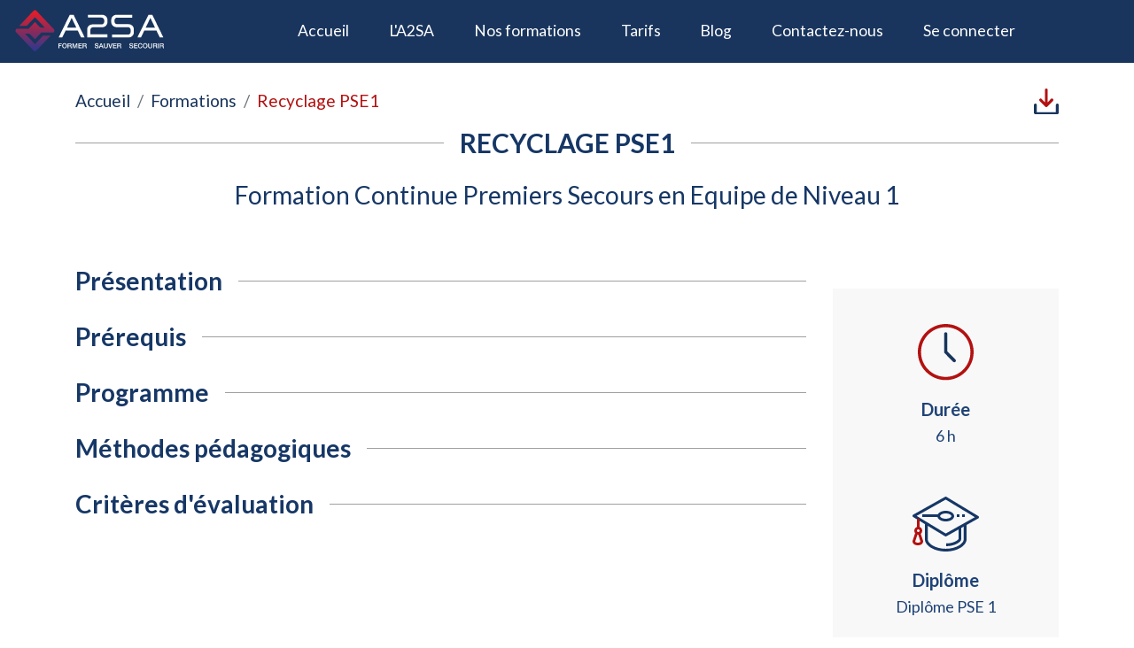

--- FILE ---
content_type: text/html; charset=UTF-8
request_url: https://www.a2sa.org/product/recyclage-pse1-31/
body_size: 72291
content:
<!doctype html>
<html lang="fr-FR">
<head>
    <meta charset="UTF-8"/>
<script type="text/javascript">
/* <![CDATA[ */
var gform;gform||(document.addEventListener("gform_main_scripts_loaded",function(){gform.scriptsLoaded=!0}),document.addEventListener("gform/theme/scripts_loaded",function(){gform.themeScriptsLoaded=!0}),window.addEventListener("DOMContentLoaded",function(){gform.domLoaded=!0}),gform={domLoaded:!1,scriptsLoaded:!1,themeScriptsLoaded:!1,isFormEditor:()=>"function"==typeof InitializeEditor,callIfLoaded:function(o){return!(!gform.domLoaded||!gform.scriptsLoaded||!gform.themeScriptsLoaded&&!gform.isFormEditor()||(gform.isFormEditor()&&console.warn("The use of gform.initializeOnLoaded() is deprecated in the form editor context and will be removed in Gravity Forms 3.1."),o(),0))},initializeOnLoaded:function(o){gform.callIfLoaded(o)||(document.addEventListener("gform_main_scripts_loaded",()=>{gform.scriptsLoaded=!0,gform.callIfLoaded(o)}),document.addEventListener("gform/theme/scripts_loaded",()=>{gform.themeScriptsLoaded=!0,gform.callIfLoaded(o)}),window.addEventListener("DOMContentLoaded",()=>{gform.domLoaded=!0,gform.callIfLoaded(o)}))},hooks:{action:{},filter:{}},addAction:function(o,r,e,t){gform.addHook("action",o,r,e,t)},addFilter:function(o,r,e,t){gform.addHook("filter",o,r,e,t)},doAction:function(o){gform.doHook("action",o,arguments)},applyFilters:function(o){return gform.doHook("filter",o,arguments)},removeAction:function(o,r){gform.removeHook("action",o,r)},removeFilter:function(o,r,e){gform.removeHook("filter",o,r,e)},addHook:function(o,r,e,t,n){null==gform.hooks[o][r]&&(gform.hooks[o][r]=[]);var d=gform.hooks[o][r];null==n&&(n=r+"_"+d.length),gform.hooks[o][r].push({tag:n,callable:e,priority:t=null==t?10:t})},doHook:function(r,o,e){var t;if(e=Array.prototype.slice.call(e,1),null!=gform.hooks[r][o]&&((o=gform.hooks[r][o]).sort(function(o,r){return o.priority-r.priority}),o.forEach(function(o){"function"!=typeof(t=o.callable)&&(t=window[t]),"action"==r?t.apply(null,e):e[0]=t.apply(null,e)})),"filter"==r)return e[0]},removeHook:function(o,r,t,n){var e;null!=gform.hooks[o][r]&&(e=(e=gform.hooks[o][r]).filter(function(o,r,e){return!!(null!=n&&n!=o.tag||null!=t&&t!=o.priority)}),gform.hooks[o][r]=e)}});
/* ]]> */
</script>

    <meta name="viewport" content="width=device-width, initial-scale=1, shrink-to-fit=no">

    <link rel='stylesheet' href="https://www.a2sa.org/wp-content/themes/a2sa-child/css/bootstrap.min.css" type="text/css"
          media="all"/>
    <link rel="stylesheet" href="https://use.fontawesome.com/releases/v5.8.2/css/all.css"
          integrity="sha384-oS3vJWv+0UjzBfQzYUhtDYW+Pj2yciDJxpsK1OYPAYjqT085Qq/1cq5FLXAZQ7Ay" crossorigin="anonymous">
	        <link href="https://fonts.googleapis.com/css?family=Lato:400,500,700" rel="stylesheet">
	    <link rel='stylesheet' href='https://www.a2sa.org/wp-content/themes/a2sa-child/css/styles.css' type='text/css'
          media='all'/>

	<title>Recyclage PSE1 &#8211; A2SA Paris</title>
<meta name='robots' content='max-image-preview:large' />
<link rel="alternate" type="application/rss+xml" title="A2SA Paris &raquo; Flux" href="https://www.a2sa.org/feed/" />
<link rel="alternate" type="application/rss+xml" title="A2SA Paris &raquo; Flux des commentaires" href="https://www.a2sa.org/comments/feed/" />
<link rel="alternate" title="oEmbed (JSON)" type="application/json+oembed" href="https://www.a2sa.org/wp-json/oembed/1.0/embed?url=https%3A%2F%2Fwww.a2sa.org%2Fproduct%2Frecyclage-pse1-31%2F" />
<link rel="alternate" title="oEmbed (XML)" type="text/xml+oembed" href="https://www.a2sa.org/wp-json/oembed/1.0/embed?url=https%3A%2F%2Fwww.a2sa.org%2Fproduct%2Frecyclage-pse1-31%2F&#038;format=xml" />
<style id='wp-img-auto-sizes-contain-inline-css' type='text/css'>
img:is([sizes=auto i],[sizes^="auto," i]){contain-intrinsic-size:3000px 1500px}
/*# sourceURL=wp-img-auto-sizes-contain-inline-css */
</style>
<link rel='stylesheet' id='wc-stripe-blocks-checkout-style-css' href='https://www.a2sa.org/wp-content/plugins/woocommerce-gateway-stripe/build/upe_blocks.css?ver=68605ba18cee2e40d3cf14446b691f91' type='text/css' media='all' />
<style id='wp-emoji-styles-inline-css' type='text/css'>

	img.wp-smiley, img.emoji {
		display: inline !important;
		border: none !important;
		box-shadow: none !important;
		height: 1em !important;
		width: 1em !important;
		margin: 0 0.07em !important;
		vertical-align: -0.1em !important;
		background: none !important;
		padding: 0 !important;
	}
/*# sourceURL=wp-emoji-styles-inline-css */
</style>
<style id='wp-block-library-inline-css' type='text/css'>
:root{--wp-block-synced-color:#7a00df;--wp-block-synced-color--rgb:122,0,223;--wp-bound-block-color:var(--wp-block-synced-color);--wp-editor-canvas-background:#ddd;--wp-admin-theme-color:#007cba;--wp-admin-theme-color--rgb:0,124,186;--wp-admin-theme-color-darker-10:#006ba1;--wp-admin-theme-color-darker-10--rgb:0,107,160.5;--wp-admin-theme-color-darker-20:#005a87;--wp-admin-theme-color-darker-20--rgb:0,90,135;--wp-admin-border-width-focus:2px}@media (min-resolution:192dpi){:root{--wp-admin-border-width-focus:1.5px}}.wp-element-button{cursor:pointer}:root .has-very-light-gray-background-color{background-color:#eee}:root .has-very-dark-gray-background-color{background-color:#313131}:root .has-very-light-gray-color{color:#eee}:root .has-very-dark-gray-color{color:#313131}:root .has-vivid-green-cyan-to-vivid-cyan-blue-gradient-background{background:linear-gradient(135deg,#00d084,#0693e3)}:root .has-purple-crush-gradient-background{background:linear-gradient(135deg,#34e2e4,#4721fb 50%,#ab1dfe)}:root .has-hazy-dawn-gradient-background{background:linear-gradient(135deg,#faaca8,#dad0ec)}:root .has-subdued-olive-gradient-background{background:linear-gradient(135deg,#fafae1,#67a671)}:root .has-atomic-cream-gradient-background{background:linear-gradient(135deg,#fdd79a,#004a59)}:root .has-nightshade-gradient-background{background:linear-gradient(135deg,#330968,#31cdcf)}:root .has-midnight-gradient-background{background:linear-gradient(135deg,#020381,#2874fc)}:root{--wp--preset--font-size--normal:16px;--wp--preset--font-size--huge:42px}.has-regular-font-size{font-size:1em}.has-larger-font-size{font-size:2.625em}.has-normal-font-size{font-size:var(--wp--preset--font-size--normal)}.has-huge-font-size{font-size:var(--wp--preset--font-size--huge)}.has-text-align-center{text-align:center}.has-text-align-left{text-align:left}.has-text-align-right{text-align:right}.has-fit-text{white-space:nowrap!important}#end-resizable-editor-section{display:none}.aligncenter{clear:both}.items-justified-left{justify-content:flex-start}.items-justified-center{justify-content:center}.items-justified-right{justify-content:flex-end}.items-justified-space-between{justify-content:space-between}.screen-reader-text{border:0;clip-path:inset(50%);height:1px;margin:-1px;overflow:hidden;padding:0;position:absolute;width:1px;word-wrap:normal!important}.screen-reader-text:focus{background-color:#ddd;clip-path:none;color:#444;display:block;font-size:1em;height:auto;left:5px;line-height:normal;padding:15px 23px 14px;text-decoration:none;top:5px;width:auto;z-index:100000}html :where(.has-border-color){border-style:solid}html :where([style*=border-top-color]){border-top-style:solid}html :where([style*=border-right-color]){border-right-style:solid}html :where([style*=border-bottom-color]){border-bottom-style:solid}html :where([style*=border-left-color]){border-left-style:solid}html :where([style*=border-width]){border-style:solid}html :where([style*=border-top-width]){border-top-style:solid}html :where([style*=border-right-width]){border-right-style:solid}html :where([style*=border-bottom-width]){border-bottom-style:solid}html :where([style*=border-left-width]){border-left-style:solid}html :where(img[class*=wp-image-]){height:auto;max-width:100%}:where(figure){margin:0 0 1em}html :where(.is-position-sticky){--wp-admin--admin-bar--position-offset:var(--wp-admin--admin-bar--height,0px)}@media screen and (max-width:600px){html :where(.is-position-sticky){--wp-admin--admin-bar--position-offset:0px}}

/*# sourceURL=wp-block-library-inline-css */
</style><link rel='stylesheet' id='wc-blocks-style-css' href='https://www.a2sa.org/wp-content/plugins/woocommerce/assets/client/blocks/wc-blocks.css?ver=wc-9.4.4' type='text/css' media='all' />
<style id='global-styles-inline-css' type='text/css'>
:root{--wp--preset--aspect-ratio--square: 1;--wp--preset--aspect-ratio--4-3: 4/3;--wp--preset--aspect-ratio--3-4: 3/4;--wp--preset--aspect-ratio--3-2: 3/2;--wp--preset--aspect-ratio--2-3: 2/3;--wp--preset--aspect-ratio--16-9: 16/9;--wp--preset--aspect-ratio--9-16: 9/16;--wp--preset--color--black: #000000;--wp--preset--color--cyan-bluish-gray: #abb8c3;--wp--preset--color--white: #FFF;--wp--preset--color--pale-pink: #f78da7;--wp--preset--color--vivid-red: #cf2e2e;--wp--preset--color--luminous-vivid-orange: #ff6900;--wp--preset--color--luminous-vivid-amber: #fcb900;--wp--preset--color--light-green-cyan: #7bdcb5;--wp--preset--color--vivid-green-cyan: #00d084;--wp--preset--color--pale-cyan-blue: #8ed1fc;--wp--preset--color--vivid-cyan-blue: #0693e3;--wp--preset--color--vivid-purple: #9b51e0;--wp--preset--color--primary: #0073a8;--wp--preset--color--secondary: #005075;--wp--preset--color--dark-gray: #111;--wp--preset--color--light-gray: #767676;--wp--preset--gradient--vivid-cyan-blue-to-vivid-purple: linear-gradient(135deg,rgb(6,147,227) 0%,rgb(155,81,224) 100%);--wp--preset--gradient--light-green-cyan-to-vivid-green-cyan: linear-gradient(135deg,rgb(122,220,180) 0%,rgb(0,208,130) 100%);--wp--preset--gradient--luminous-vivid-amber-to-luminous-vivid-orange: linear-gradient(135deg,rgb(252,185,0) 0%,rgb(255,105,0) 100%);--wp--preset--gradient--luminous-vivid-orange-to-vivid-red: linear-gradient(135deg,rgb(255,105,0) 0%,rgb(207,46,46) 100%);--wp--preset--gradient--very-light-gray-to-cyan-bluish-gray: linear-gradient(135deg,rgb(238,238,238) 0%,rgb(169,184,195) 100%);--wp--preset--gradient--cool-to-warm-spectrum: linear-gradient(135deg,rgb(74,234,220) 0%,rgb(151,120,209) 20%,rgb(207,42,186) 40%,rgb(238,44,130) 60%,rgb(251,105,98) 80%,rgb(254,248,76) 100%);--wp--preset--gradient--blush-light-purple: linear-gradient(135deg,rgb(255,206,236) 0%,rgb(152,150,240) 100%);--wp--preset--gradient--blush-bordeaux: linear-gradient(135deg,rgb(254,205,165) 0%,rgb(254,45,45) 50%,rgb(107,0,62) 100%);--wp--preset--gradient--luminous-dusk: linear-gradient(135deg,rgb(255,203,112) 0%,rgb(199,81,192) 50%,rgb(65,88,208) 100%);--wp--preset--gradient--pale-ocean: linear-gradient(135deg,rgb(255,245,203) 0%,rgb(182,227,212) 50%,rgb(51,167,181) 100%);--wp--preset--gradient--electric-grass: linear-gradient(135deg,rgb(202,248,128) 0%,rgb(113,206,126) 100%);--wp--preset--gradient--midnight: linear-gradient(135deg,rgb(2,3,129) 0%,rgb(40,116,252) 100%);--wp--preset--font-size--small: 19.5px;--wp--preset--font-size--medium: 20px;--wp--preset--font-size--large: 36.5px;--wp--preset--font-size--x-large: 42px;--wp--preset--font-size--normal: 22px;--wp--preset--font-size--huge: 49.5px;--wp--preset--font-family--inter: "Inter", sans-serif;--wp--preset--font-family--cardo: Cardo;--wp--preset--spacing--20: 0.44rem;--wp--preset--spacing--30: 0.67rem;--wp--preset--spacing--40: 1rem;--wp--preset--spacing--50: 1.5rem;--wp--preset--spacing--60: 2.25rem;--wp--preset--spacing--70: 3.38rem;--wp--preset--spacing--80: 5.06rem;--wp--preset--shadow--natural: 6px 6px 9px rgba(0, 0, 0, 0.2);--wp--preset--shadow--deep: 12px 12px 50px rgba(0, 0, 0, 0.4);--wp--preset--shadow--sharp: 6px 6px 0px rgba(0, 0, 0, 0.2);--wp--preset--shadow--outlined: 6px 6px 0px -3px rgb(255, 255, 255), 6px 6px rgb(0, 0, 0);--wp--preset--shadow--crisp: 6px 6px 0px rgb(0, 0, 0);}:where(.is-layout-flex){gap: 0.5em;}:where(.is-layout-grid){gap: 0.5em;}body .is-layout-flex{display: flex;}.is-layout-flex{flex-wrap: wrap;align-items: center;}.is-layout-flex > :is(*, div){margin: 0;}body .is-layout-grid{display: grid;}.is-layout-grid > :is(*, div){margin: 0;}:where(.wp-block-columns.is-layout-flex){gap: 2em;}:where(.wp-block-columns.is-layout-grid){gap: 2em;}:where(.wp-block-post-template.is-layout-flex){gap: 1.25em;}:where(.wp-block-post-template.is-layout-grid){gap: 1.25em;}.has-black-color{color: var(--wp--preset--color--black) !important;}.has-cyan-bluish-gray-color{color: var(--wp--preset--color--cyan-bluish-gray) !important;}.has-white-color{color: var(--wp--preset--color--white) !important;}.has-pale-pink-color{color: var(--wp--preset--color--pale-pink) !important;}.has-vivid-red-color{color: var(--wp--preset--color--vivid-red) !important;}.has-luminous-vivid-orange-color{color: var(--wp--preset--color--luminous-vivid-orange) !important;}.has-luminous-vivid-amber-color{color: var(--wp--preset--color--luminous-vivid-amber) !important;}.has-light-green-cyan-color{color: var(--wp--preset--color--light-green-cyan) !important;}.has-vivid-green-cyan-color{color: var(--wp--preset--color--vivid-green-cyan) !important;}.has-pale-cyan-blue-color{color: var(--wp--preset--color--pale-cyan-blue) !important;}.has-vivid-cyan-blue-color{color: var(--wp--preset--color--vivid-cyan-blue) !important;}.has-vivid-purple-color{color: var(--wp--preset--color--vivid-purple) !important;}.has-black-background-color{background-color: var(--wp--preset--color--black) !important;}.has-cyan-bluish-gray-background-color{background-color: var(--wp--preset--color--cyan-bluish-gray) !important;}.has-white-background-color{background-color: var(--wp--preset--color--white) !important;}.has-pale-pink-background-color{background-color: var(--wp--preset--color--pale-pink) !important;}.has-vivid-red-background-color{background-color: var(--wp--preset--color--vivid-red) !important;}.has-luminous-vivid-orange-background-color{background-color: var(--wp--preset--color--luminous-vivid-orange) !important;}.has-luminous-vivid-amber-background-color{background-color: var(--wp--preset--color--luminous-vivid-amber) !important;}.has-light-green-cyan-background-color{background-color: var(--wp--preset--color--light-green-cyan) !important;}.has-vivid-green-cyan-background-color{background-color: var(--wp--preset--color--vivid-green-cyan) !important;}.has-pale-cyan-blue-background-color{background-color: var(--wp--preset--color--pale-cyan-blue) !important;}.has-vivid-cyan-blue-background-color{background-color: var(--wp--preset--color--vivid-cyan-blue) !important;}.has-vivid-purple-background-color{background-color: var(--wp--preset--color--vivid-purple) !important;}.has-black-border-color{border-color: var(--wp--preset--color--black) !important;}.has-cyan-bluish-gray-border-color{border-color: var(--wp--preset--color--cyan-bluish-gray) !important;}.has-white-border-color{border-color: var(--wp--preset--color--white) !important;}.has-pale-pink-border-color{border-color: var(--wp--preset--color--pale-pink) !important;}.has-vivid-red-border-color{border-color: var(--wp--preset--color--vivid-red) !important;}.has-luminous-vivid-orange-border-color{border-color: var(--wp--preset--color--luminous-vivid-orange) !important;}.has-luminous-vivid-amber-border-color{border-color: var(--wp--preset--color--luminous-vivid-amber) !important;}.has-light-green-cyan-border-color{border-color: var(--wp--preset--color--light-green-cyan) !important;}.has-vivid-green-cyan-border-color{border-color: var(--wp--preset--color--vivid-green-cyan) !important;}.has-pale-cyan-blue-border-color{border-color: var(--wp--preset--color--pale-cyan-blue) !important;}.has-vivid-cyan-blue-border-color{border-color: var(--wp--preset--color--vivid-cyan-blue) !important;}.has-vivid-purple-border-color{border-color: var(--wp--preset--color--vivid-purple) !important;}.has-vivid-cyan-blue-to-vivid-purple-gradient-background{background: var(--wp--preset--gradient--vivid-cyan-blue-to-vivid-purple) !important;}.has-light-green-cyan-to-vivid-green-cyan-gradient-background{background: var(--wp--preset--gradient--light-green-cyan-to-vivid-green-cyan) !important;}.has-luminous-vivid-amber-to-luminous-vivid-orange-gradient-background{background: var(--wp--preset--gradient--luminous-vivid-amber-to-luminous-vivid-orange) !important;}.has-luminous-vivid-orange-to-vivid-red-gradient-background{background: var(--wp--preset--gradient--luminous-vivid-orange-to-vivid-red) !important;}.has-very-light-gray-to-cyan-bluish-gray-gradient-background{background: var(--wp--preset--gradient--very-light-gray-to-cyan-bluish-gray) !important;}.has-cool-to-warm-spectrum-gradient-background{background: var(--wp--preset--gradient--cool-to-warm-spectrum) !important;}.has-blush-light-purple-gradient-background{background: var(--wp--preset--gradient--blush-light-purple) !important;}.has-blush-bordeaux-gradient-background{background: var(--wp--preset--gradient--blush-bordeaux) !important;}.has-luminous-dusk-gradient-background{background: var(--wp--preset--gradient--luminous-dusk) !important;}.has-pale-ocean-gradient-background{background: var(--wp--preset--gradient--pale-ocean) !important;}.has-electric-grass-gradient-background{background: var(--wp--preset--gradient--electric-grass) !important;}.has-midnight-gradient-background{background: var(--wp--preset--gradient--midnight) !important;}.has-small-font-size{font-size: var(--wp--preset--font-size--small) !important;}.has-medium-font-size{font-size: var(--wp--preset--font-size--medium) !important;}.has-large-font-size{font-size: var(--wp--preset--font-size--large) !important;}.has-x-large-font-size{font-size: var(--wp--preset--font-size--x-large) !important;}
/*# sourceURL=global-styles-inline-css */
</style>

<style id='classic-theme-styles-inline-css' type='text/css'>
/*! This file is auto-generated */
.wp-block-button__link{color:#fff;background-color:#32373c;border-radius:9999px;box-shadow:none;text-decoration:none;padding:calc(.667em + 2px) calc(1.333em + 2px);font-size:1.125em}.wp-block-file__button{background:#32373c;color:#fff;text-decoration:none}
/*# sourceURL=/wp-includes/css/classic-themes.min.css */
</style>
<link rel='stylesheet' id='go-portfolio-magnific-popup-styles-css' href='https://www.a2sa.org/wp-content/plugins/go_portfolio/assets/plugins/magnific-popup/magnific-popup.css?ver=1.7.3' type='text/css' media='all' />
<link rel='stylesheet' id='go-portfolio-styles-css' href='https://www.a2sa.org/wp-content/plugins/go_portfolio/assets/css/go_portfolio_styles.css?ver=1.7.3' type='text/css' media='all' />
<style id='go-portfolio-styles-inline-css' type='text/css'>
@media only screen and (min-width: 768px) and (max-width: 959px) {
		.gw-gopf-posts { letter-spacing:10px; }
		.gw-gopf {
			
			margin:0 auto;
		}
		.gw-gopf-1col .gw-gopf-col-wrap { 
        	float:left !important;		
			margin-left:0 !important;
        	width:100%;		
		} 
		.gw-gopf-2cols .gw-gopf-col-wrap,
		.gw-gopf-3cols .gw-gopf-col-wrap,
		.gw-gopf-4cols .gw-gopf-col-wrap,
		.gw-gopf-5cols .gw-gopf-col-wrap,
		.gw-gopf-6cols .gw-gopf-col-wrap,
		.gw-gopf-7cols .gw-gopf-col-wrap,
		.gw-gopf-8cols .gw-gopf-col-wrap,
		.gw-gopf-9cols .gw-gopf-col-wrap,
		.gw-gopf-10cols .gw-gopf-col-wrap { width:50% !important; }		
	}

		@media only screen and (min-width: 480px) and (max-width: 767px) {
		.gw-gopf-posts { letter-spacing:20px; }
		.gw-gopf {
			
			margin:0 auto;
		}		
		.gw-gopf-1col .gw-gopf-col-wrap,
		.gw-gopf-2cols .gw-gopf-col-wrap,
		.gw-gopf-3cols .gw-gopf-col-wrap,
		.gw-gopf-4cols .gw-gopf-col-wrap,
		.gw-gopf-5cols .gw-gopf-col-wrap,
		.gw-gopf-6cols .gw-gopf-col-wrap,
		.gw-gopf-7cols .gw-gopf-col-wrap,
		.gw-gopf-8cols .gw-gopf-col-wrap,
		.gw-gopf-9cols .gw-gopf-col-wrap,
		.gw-gopf-10cols .gw-gopf-col-wrap { 
        	float:left !important;		
			margin-left:0 !important;
        	width:100%;
		}

		/* RTL */
		.gw-gopf-rtl.gw-gopf-1col .gw-gopf-col-wrap,
		.gw-gopf-rtl.gw-gopf-2cols .gw-gopf-col-wrap,
		.gw-gopf-rtl.gw-gopf-3cols .gw-gopf-col-wrap,
		.gw-gopf-rtl.gw-gopf-4cols .gw-gopf-col-wrap,
		.gw-gopf-rtl.gw-gopf-5cols .gw-gopf-col-wrap,
		.gw-gopf-rtl.gw-gopf-6cols .gw-gopf-col-wrap,
		.gw-gopf-rtl.gw-gopf-7cols .gw-gopf-col-wrap,
		.gw-gopf-rtl.gw-gopf-8cols .gw-gopf-col-wrap,
		.gw-gopf-rtl.gw-gopf-9cols .gw-gopf-col-wrap,
		.gw-gopf-rtl.gw-gopf-10cols .gw-gopf-col-wrap { float:right !important; }
		
		.gw-gopf-slider-type.gw-gopf-rtl.gw-gopf-1col .gw-gopf-col-wrap,
		.gw-gopf-slider-type.gw-gopf-rtl.gw-gopf-2cols .gw-gopf-col-wrap,
		.gw-gopf-slider-type.gw-gopf-rtl.gw-gopf-3cols .gw-gopf-col-wrap,
		.gw-gopf-slider-type.gw-gopf-rtl.gw-gopf-4cols .gw-gopf-col-wrap,
		.gw-gopf-slider-type.gw-gopf-rtl.gw-gopf-5cols .gw-gopf-col-wrap,
		.gw-gopf-slider-type.gw-gopf-rtl.gw-gopf-6cols .gw-gopf-col-wrap,
		.gw-gopf-slider-type.gw-gopf-rtl.gw-gopf-7cols .gw-gopf-col-wrap,
		.gw-gopf-slider-type.gw-gopf-rtl.gw-gopf-8cols .gw-gopf-col-wrap,
		.gw-gopf-slider-type.gw-gopf-rtl.gw-gopf-9cols .gw-gopf-col-wrap,
		.gw-gopf-slider-type.gw-gopf-rtl.gw-gopf-10cols .gw-gopf-col-wrap { float:left !important; }
		
	}
	
	
		@media only screen and (max-width: 479px) {
		.gw-gopf-posts { letter-spacing:30px; }
		.gw-gopf {
			max-width:400px;
			margin:0 auto;
		}
		.gw-gopf-1col .gw-gopf-col-wrap,
		.gw-gopf-2cols .gw-gopf-col-wrap,
		.gw-gopf-3cols .gw-gopf-col-wrap,
		.gw-gopf-4cols .gw-gopf-col-wrap,
		.gw-gopf-5cols .gw-gopf-col-wrap,
		.gw-gopf-6cols .gw-gopf-col-wrap,
		.gw-gopf-7cols .gw-gopf-col-wrap,
		.gw-gopf-8cols .gw-gopf-col-wrap,
		.gw-gopf-9cols .gw-gopf-col-wrap,
		.gw-gopf-10cols .gw-gopf-col-wrap {
        	margin-left:0 !important;
        	float:left !important;
        	width:100%;
         }
		 
		/* RTL */
		.gw-gopf-rtl.gw-gopf-1col .gw-gopf-col-wrap,
		.gw-gopf-rtl.gw-gopf-2cols .gw-gopf-col-wrap,
		.gw-gopf-rtl.gw-gopf-3cols .gw-gopf-col-wrap,
		.gw-gopf-rtl.gw-gopf-4cols .gw-gopf-col-wrap,
		.gw-gopf-rtl.gw-gopf-5cols .gw-gopf-col-wrap,
		.gw-gopf-rtl.gw-gopf-6cols .gw-gopf-col-wrap,
		.gw-gopf-rtl.gw-gopf-7cols .gw-gopf-col-wrap,
		.gw-gopf-rtl.gw-gopf-8cols .gw-gopf-col-wrap,
		.gw-gopf-rtl.gw-gopf-9cols .gw-gopf-col-wrap,
		.gw-gopf-rtl.gw-gopf-10cols .gw-gopf-col-wrap { float:right !important; }
		
		.gw-gopf-slider-type.gw-gopf-rtl.gw-gopf-1col .gw-gopf-col-wrap,
		.gw-gopf-slider-type.gw-gopf-rtl.gw-gopf-2cols .gw-gopf-col-wrap,
		.gw-gopf-slider-type.gw-gopf-rtl.gw-gopf-3cols .gw-gopf-col-wrap,
		.gw-gopf-slider-type.gw-gopf-rtl.gw-gopf-4cols .gw-gopf-col-wrap,
		.gw-gopf-slider-type.gw-gopf-rtl.gw-gopf-5cols .gw-gopf-col-wrap,
		.gw-gopf-slider-type.gw-gopf-rtl.gw-gopf-6cols .gw-gopf-col-wrap,
		.gw-gopf-slider-type.gw-gopf-rtl.gw-gopf-7cols .gw-gopf-col-wrap,
		.gw-gopf-slider-type.gw-gopf-rtl.gw-gopf-8cols .gw-gopf-col-wrap,
		.gw-gopf-slider-type.gw-gopf-rtl.gw-gopf-9cols .gw-gopf-col-wrap,
		.gw-gopf-slider-type.gw-gopf-rtl.gw-gopf-10cols .gw-gopf-col-wrap { float:left !important; }		
		 
	}
/*# sourceURL=go-portfolio-styles-inline-css */
</style>
<link rel='stylesheet' id='woocommerce-layout-css' href='https://www.a2sa.org/wp-content/plugins/woocommerce/assets/css/woocommerce-layout.css?ver=9.4.4' type='text/css' media='all' />
<link rel='stylesheet' id='woocommerce-smallscreen-css' href='https://www.a2sa.org/wp-content/plugins/woocommerce/assets/css/woocommerce-smallscreen.css?ver=9.4.4' type='text/css' media='only screen and (max-width: 768px)' />
<link rel='stylesheet' id='woocommerce-general-css' href='https://www.a2sa.org/wp-content/plugins/woocommerce/assets/css/woocommerce.css?ver=9.4.4' type='text/css' media='all' />
<style id='woocommerce-inline-inline-css' type='text/css'>
.woocommerce form .form-row .required { visibility: visible; }
/*# sourceURL=woocommerce-inline-inline-css */
</style>
<link rel='stylesheet' id='wc_stripe_express_checkout_style-css' href='https://www.a2sa.org/wp-content/plugins/woocommerce-gateway-stripe/build/express_checkout.css?ver=65fd0ee6156b4014979b767ec9ea72f8' type='text/css' media='all' />
<link rel='stylesheet' id='twentynineteen-style-css' href='https://www.a2sa.org/wp-content/themes/a2sa-child/style.css?ver=1.4.1673891909' type='text/css' media='all' />
<link rel='stylesheet' id='twentynineteen-print-style-css' href='https://www.a2sa.org/wp-content/themes/a2sa/print.css?ver=1.4.1673891909' type='text/css' media='print' />
<script type="text/javascript" src="https://www.a2sa.org/wp-includes/js/jquery/jquery.min.js?ver=3.7.1" id="jquery-core-js"></script>
<script type="text/javascript" src="https://www.a2sa.org/wp-includes/js/jquery/jquery-migrate.min.js?ver=3.4.1" id="jquery-migrate-js"></script>
<script type="text/javascript" src="https://www.a2sa.org/wp-content/plugins/woocommerce/assets/js/jquery-blockui/jquery.blockUI.min.js?ver=2.7.0-wc.9.4.4" id="jquery-blockui-js" defer="defer" data-wp-strategy="defer"></script>
<script type="text/javascript" id="wc-add-to-cart-js-extra">
/* <![CDATA[ */
var wc_add_to_cart_params = {"ajax_url":"/wp-admin/admin-ajax.php","wc_ajax_url":"/?wc-ajax=%%endpoint%%","i18n_view_cart":"Voir le panier","cart_url":"https://www.a2sa.org/panier/","is_cart":"","cart_redirect_after_add":"no"};
//# sourceURL=wc-add-to-cart-js-extra
/* ]]> */
</script>
<script type="text/javascript" src="https://www.a2sa.org/wp-content/plugins/woocommerce/assets/js/frontend/add-to-cart.min.js?ver=9.4.4" id="wc-add-to-cart-js" defer="defer" data-wp-strategy="defer"></script>
<script type="text/javascript" id="wc-single-product-js-extra">
/* <![CDATA[ */
var wc_single_product_params = {"i18n_required_rating_text":"Veuillez s\u00e9lectionner une note","review_rating_required":"yes","flexslider":{"rtl":false,"animation":"slide","smoothHeight":true,"directionNav":false,"controlNav":"thumbnails","slideshow":false,"animationSpeed":500,"animationLoop":false,"allowOneSlide":false},"zoom_enabled":"","zoom_options":[],"photoswipe_enabled":"","photoswipe_options":{"shareEl":false,"closeOnScroll":false,"history":false,"hideAnimationDuration":0,"showAnimationDuration":0},"flexslider_enabled":""};
//# sourceURL=wc-single-product-js-extra
/* ]]> */
</script>
<script type="text/javascript" src="https://www.a2sa.org/wp-content/plugins/woocommerce/assets/js/frontend/single-product.min.js?ver=9.4.4" id="wc-single-product-js" defer="defer" data-wp-strategy="defer"></script>
<script type="text/javascript" src="https://www.a2sa.org/wp-content/plugins/woocommerce/assets/js/js-cookie/js.cookie.min.js?ver=2.1.4-wc.9.4.4" id="js-cookie-js" defer="defer" data-wp-strategy="defer"></script>
<script type="text/javascript" id="woocommerce-js-extra">
/* <![CDATA[ */
var woocommerce_params = {"ajax_url":"/wp-admin/admin-ajax.php","wc_ajax_url":"/?wc-ajax=%%endpoint%%"};
//# sourceURL=woocommerce-js-extra
/* ]]> */
</script>
<script type="text/javascript" src="https://www.a2sa.org/wp-content/plugins/woocommerce/assets/js/frontend/woocommerce.min.js?ver=9.4.4" id="woocommerce-js" defer="defer" data-wp-strategy="defer"></script>
<link rel="https://api.w.org/" href="https://www.a2sa.org/wp-json/" /><link rel="alternate" title="JSON" type="application/json" href="https://www.a2sa.org/wp-json/wp/v2/product/7472" /><link rel="EditURI" type="application/rsd+xml" title="RSD" href="https://www.a2sa.org/xmlrpc.php?rsd" />
<meta name="generator" content="WordPress 6.9" />
<meta name="generator" content="WooCommerce 9.4.4" />
<link rel="canonical" href="https://www.a2sa.org/product/recyclage-pse1-31/" />
<link rel='shortlink' href='https://www.a2sa.org/?p=7472' />
	<noscript><style>.woocommerce-product-gallery{ opacity: 1 !important; }</style></noscript>
	<style class='wp-fonts-local' type='text/css'>
@font-face{font-family:Inter;font-style:normal;font-weight:300 900;font-display:fallback;src:url('https://www.a2sa.org/wp-content/plugins/woocommerce/assets/fonts/Inter-VariableFont_slnt,wght.woff2') format('woff2');font-stretch:normal;}
@font-face{font-family:Cardo;font-style:normal;font-weight:400;font-display:fallback;src:url('https://www.a2sa.org/wp-content/plugins/woocommerce/assets/fonts/cardo_normal_400.woff2') format('woff2');}
</style>
<link rel="icon" href="https://www.a2sa.org/wp-content/uploads/2019/09/cropped-Capture-décran-2019-09-13-20.24.05-32x32.png" sizes="32x32" />
<link rel="icon" href="https://www.a2sa.org/wp-content/uploads/2019/09/cropped-Capture-décran-2019-09-13-20.24.05-192x192.png" sizes="192x192" />
<link rel="apple-touch-icon" href="https://www.a2sa.org/wp-content/uploads/2019/09/cropped-Capture-décran-2019-09-13-20.24.05-180x180.png" />
<meta name="msapplication-TileImage" content="https://www.a2sa.org/wp-content/uploads/2019/09/cropped-Capture-décran-2019-09-13-20.24.05-270x270.png" />
		<style type="text/css" id="wp-custom-css">
			body {
  max-width: 100% !important;
}

#gform_fields_7 .gfield_contains_required{
  display:none !important;
}
div.payment_box {

  background-color: #fff !important;
}

.woocommerce form .form-row {
  padding-bottom:0 !important;
  margin: 0 0 30px !important;
}

#payment #place_order
{
background-color:#c74545 !important;
	-webkit-border-radius:42px;
	-moz-border-radius:42px;
	border-radius:42px;
	border:4px solid #ab1919;
	display:inline-block;
	cursor:pointer;
	color:#ffffff;
	font-family:Arial;
	font-size:20px;
	padding:9px 15px;
	text-decoration:none;
	text-shadow:0px 1px 0px #662828;
	margin-bottom:30px !important;
}

#payment #place_order:hover {
	background-color:#bd2a2a !important;
}

#payment #place_order:active {
	position:relative;
	top:1px;
}
		</style>
		<link rel='stylesheet' id='gforms_reset_css-css' href='https://www.a2sa.org/wp-content/plugins/gravityforms/legacy/css/formreset.min.css?ver=2.9.25' type='text/css' media='all' />
<link rel='stylesheet' id='gforms_formsmain_css-css' href='https://www.a2sa.org/wp-content/plugins/gravityforms/legacy/css/formsmain.min.css?ver=2.9.25' type='text/css' media='all' />
<link rel='stylesheet' id='gforms_ready_class_css-css' href='https://www.a2sa.org/wp-content/plugins/gravityforms/legacy/css/readyclass.min.css?ver=2.9.25' type='text/css' media='all' />
<link rel='stylesheet' id='gforms_browsers_css-css' href='https://www.a2sa.org/wp-content/plugins/gravityforms/legacy/css/browsers.min.css?ver=2.9.25' type='text/css' media='all' />
<link rel='stylesheet' id='dashicons-css' href='https://www.a2sa.org/wp-includes/css/dashicons.min.css?ver=6.9' type='text/css' media='all' />
<link rel='stylesheet' id='acf-global-css' href='https://www.a2sa.org/wp-content/plugins/advanced-custom-fields-pro/assets/build/css/acf-global.min.css?ver=6.7.0.2' type='text/css' media='all' />
<link rel='stylesheet' id='acf-input-css' href='https://www.a2sa.org/wp-content/plugins/advanced-custom-fields-pro/assets/build/css/acf-input.min.css?ver=6.7.0.2' type='text/css' media='all' />
<link rel='stylesheet' id='acf-pro-input-css' href='https://www.a2sa.org/wp-content/plugins/advanced-custom-fields-pro/assets/build/css/pro/acf-pro-input.min.css?ver=6.7.0.2' type='text/css' media='all' />
<link rel='stylesheet' id='select2-css' href='https://www.a2sa.org/wp-content/plugins/woocommerce/assets/css/select2.css?ver=9.4.4' type='text/css' media='all' />
<link rel='stylesheet' id='acf-datepicker-css' href='https://www.a2sa.org/wp-content/plugins/advanced-custom-fields-pro/assets/inc/datepicker/jquery-ui.min.css?ver=1.11.4' type='text/css' media='all' />
<link rel='stylesheet' id='acf-timepicker-css' href='https://www.a2sa.org/wp-content/plugins/advanced-custom-fields-pro/assets/inc/timepicker/jquery-ui-timepicker-addon.min.css?ver=1.6.1' type='text/css' media='all' />
<link rel='stylesheet' id='wp-color-picker-css' href='https://www.a2sa.org/wp-admin/css/color-picker.min.css?ver=6.9' type='text/css' media='all' />
<link rel='stylesheet' id='acf-extended-input-css' href='https://www.a2sa.org/wp-content/plugins/acf-extended/assets/css/acfe-input.min.css?ver=0.9.2.3' type='text/css' media='all' />
<link rel='stylesheet' id='acf-extended-css' href='https://www.a2sa.org/wp-content/plugins/acf-extended/assets/css/acfe.min.css?ver=0.9.2.3' type='text/css' media='all' />
<link rel='stylesheet' id='wc-stripe-upe-classic-css' href='https://www.a2sa.org/wp-content/plugins/woocommerce-gateway-stripe/build/upe_classic.css?ver=9.1.1' type='text/css' media='all' />
<link rel='stylesheet' id='stripelink_styles-css' href='https://www.a2sa.org/wp-content/plugins/woocommerce-gateway-stripe/assets/css/stripe-link.css?ver=9.1.1' type='text/css' media='all' />
</head>

<body >

<nav class="navbar navbar-expand-lg navbar-light fixed-top">
	<a class="navbar-brand" href="https://www.a2sa.org"><img src="https://www.a2sa.org/wp-content/themes/a2sa-child/img/logo-a2sa.svg"
	                                              alt="Logo A2SA"></a>
	<button class="navbar-toggler" type="button" data-toggle="collapse" data-target="#navbarTogglerDemo02"
	        aria-controls="navbarTogglerDemo02" aria-expanded="false" aria-label="Toggle navigation">
		<span class="navbar-toggler-icon"></span>
	</button>

	<div class="collapse navbar-collapse" id="navbarTogglerDemo02">
		<ul class="navbar-nav mx-auto mt-2 mt-lg-0">
			<li class="nav-item ">
				<a class="nav-link" href="https://www.a2sa.org">Accueil <span class="sr-only" title="Accueil A2SA">(current)</span></a>
			</li>
			<li class="nav-item ">
				<a class="nav-link" href="https://www.a2sa.org/qui-sommes-nous/"
				   title="Qui sommes nous ?">L'A2SA</a>
			</li>
			<li class="nav-item ">
				<a class="nav-link" href="https://www.a2sa.org/nos-formations/" title="Nos formations">Nos formations</a>
			</li>
			<li class="nav-item ">
				<a class="nav-link" href="https://www.a2sa.org/tarifs/" title="Tarifs">Tarifs</a>
			</li>

			<li class="nav-item ">
				<a class="nav-link" href="https://www.a2sa.org/blog/" title="Blog">Blog</a>
			</li>
			<li class="nav-item ">
				<a class="nav-link" href="https://www.a2sa.org/contactez-nous/" title="Contactez-nous">Contactez-nous</a>
			</li>
            			<li class="nav-item">
                				    <a id="connection_link" class="nav-link" href="#" title="Se connecter" data-toggle="modal" data-target="#exampleModalCenter">Se connecter</a>
                			</li>
		</ul>
	</div>
</nav>
    <div class="container detailformation -">
        <div class="row navhaut">
            <div class="col-9">
                <nav aria-label="breadcrumb">
                    <ol class="breadcrumb">
                        <li class="breadcrumb-item"><a href="https://www.a2sa.org">Accueil</a></li>
                        <li class="breadcrumb-item"><a href="https://www.a2sa.org/nos-formations/"
                                                       title="Formations">Formations</a></li>
                        <li class="breadcrumb-item active" aria-current="page">Recyclage PSE1</li>
                    </ol>
                </nav>
            </div>

            <div class="col-3 text-right">
                <a href="" title="Télécharger"><img src="/wp-content/themes/a2sa/img/telecharger-formation.svg"
                                                  alt="Télécharger" class="telecharger"></a>
            </div>
            <div class="col-sm-12">
                <h1><span>Recyclage PSE1</span></h1>
                                    <p>Formation Continue Premiers Secours en Equipe de Niveau 1</p>
                                <img src="" alt="" class="banniereformation">
            </div>
        </div>

        <div class="row lignbottom">
            <section class="col-sm-12 col-md-6 col-lg-9 description">
				<h2><span>Présentation</span></h2>
                <p></p>
                <h2><span>Prérequis</span></h2>
                <ul>
                                    </ul>
                <h2><span>Programme</span></h2>
                <ul>
                                    </ul>
                <h2><span>Méthodes pédagogiques</span></h2>
                <h3></h3>
                <ul>
                                    </ul>
                <h2><span>Critères d'évaluation</span></h2>
                <p></p>

                
            </section>
            <aside class="col-sm-12 col-md-6 col-lg-3  text-center">
                <ul>
					                        <li class="pictoduree">
                            <img src="/wp-content/themes/a2sa/img/timer-formation.svg" alt="Durée">
                            <h2>Durée</h2>
                            <p>6 h </p>
                        </li>
										                        <li class="pictodiplome">
                            <img src="/wp-content/themes/a2sa/img/diplome-formation.svg" alt="Diplôme">
                            <h2>Diplôme</h2>
                            <p>Diplôme PSE 1</p>
                        </li>
										                        <li class="pictoadresse">
                            <img src="/wp-content/themes/a2sa/img/map-formation.svg" alt="Adresse A2SA">
                            <h2>Lieu</h2>
                            <p>A2SA </p>
                            <address>
								PARIS ou VAL D'OISE<br><br>
								                                    contact95@a2sa.org/ 0756 854 163																									contact75@a2sa.org/ 0766 705 977								                            </address>
                        </li>
										                        <li class="pictobjectif">
                            <img src="/wp-content/themes/a2sa/img/objectif-formation.svg" alt="Durée">
                            <h2>Objectifs</h2>
                            <p>Mise à jour des compétences du secouriste seul ou en équipe</p>
                        </li>
										                        <li class="pictoparticipants">
                            <img src="/wp-content/themes/a2sa/img/participants-formation.svg" alt="Durée">
                            <h2>Participants</h2>
                            <p>6 à 12 stagiaires</p>
                        </li>
						                                        <li class="pictorecyclage pb-5">
                            <img src="/wp-content/themes/a2sa/img/recyclage-formation.svg" alt="Durée">
                            <h2>Recyclage</h2>
                            <p>Tous les ans</p>
                        </li>
	                                </ul>

            </aside>
        </div>

		    <div class="row">
        <section class="container rechercheform">
            <h1>Toutes les sessions disponibles</h1>
            <div class="recherche text-center">
                <form action="" method="post">
                    <input type="hidden" name="token" value="50cb1c68ba">
                    <div class="row">
                        <div class="col-sm-12 col-md-2 offset-md-1">
                            <select name="target" class="browser-default custom-select " onchange="javascript:a2sa_checkForm();">
                                <option value="particulier"
								        >
                                    Particulier
                                </option>
                                <option value="professionnel"
								        >
                                    Professionnel
                                </option>
                            </select>
                        </div>

                        <div class="col-sm-12 col-md-2">
                            <select name="formations" class="browser-default custom-select" onchange="javascript:a2sa_checkForm();">
                                <option value="">Formation</option>
								                                    <option value="16"
									        >BNSSA</option>
								                                    <option value="32"
									        >BNSSA Recyclage</option>
								                                    <option value="30"
									        >FC PAE FPS</option>
								                                    <option value="31"
									        >FC PAE FPSC</option>
								                                    <option value="19"
									        >PIC F PAE FPS</option>
								                                    <option value="15"
									        >PIC F PAE FPSC</option>
								                                    <option value="17"
									        >PSC</option>
								                                    <option value="28"
									        >PSC Recyclage</option>
								                                    <option value="18"
									        >PSE1</option>
								                                    <option value="27"
									        selected >PSE1 Recyclage</option>
								                                    <option value="26"
									        >PSE2</option>
								                                    <option value="29"
									        >PSE2 Recyclage</option>
								                            </select>
                        </div>

                        <div class="col-sm-12 col-md-2">
                            <select name="city" class="browser-default custom-select" onchange="javascript:a2sa_checkForm();">
                                <option value="">Lieu</option>
								                                    <option value="Cormeilles-en-Parisis 95240"
									        >Cormeilles-en-Parisis 95240</option>
								                                    <option value="Paris"
									        >Paris</option>
								                                    <option value="Paris 15ème"
									        >Paris 15ème</option>
								                            </select>
                        </div>

                        <div class="col-sm-12 col-md-2">
                            <select name="date" class="browser-default custom-select" onchange="javascript:a2sa_checkForm();">
                                <option value="">Date</option>
								                                        <option value="24/01/2026"
                                                >24/01/2026</option>
                                                                            <option value="07/02/2026"
                                                >07/02/2026</option>
                                                                            <option value="21/02/2026"
                                                >21/02/2026</option>
                                                                            <option value="26/02/2026"
                                                >26/02/2026</option>
                                                                            <option value="02/03/2026"
                                                >02/03/2026</option>
                                                                </select>

                                <script>
                                    var dates = '{"2026-01-24":"24\/01\/2026","2026-02-07":"07\/02\/2026","2026-02-21":"21\/02\/2026","2026-02-26":"26\/02\/2026","2026-03-02":"02\/03\/2026"}';
                                </script>
                        </div>

                        <div class="col-sm-12 col-md-2">
                            <button type="submit" class="btn btn-primary">Valider</button>
                        </div>
                    </div>
                </form>
            </div>

	                        <div class="container tarifs">
                                        <div class="row">
                        <div class="col-sm-12 text-md-left text-center">
                            <div class="prix">Tarif : <span>95 € </span>/personne</div></div>
                        </div>
                    </div>


                    
                        <div class="row borderbn">
                            <div class="col-sm-12 col-md-2 text-center resultitresec nogutiere">
                                <h2 class="resultitreb">Formation</h2>
                                Formation continue PSE1                            </div>

                            
                                <div class="col-sm-12 col-md-4 text-center resultitresec nogutiere">
                                    <h2 class="resultitreb">Dates et horaires</h2>
                                    Samedi 24 janvier 2026 de 09h00 à 17h30                                </div>

                            

                            <div class="col-sm-12 col-md-2 text-center resultorange nogutiere">
                                <h2 class="resultitreb">Place(s) restante(s)</h2>
                                                                    11                                                            </div>

                            <div class="col-sm-12 col-md-2 text-center resultitresec nogutiere">
                                <h2 class="resultitreb">Ville</h2>
                                Paris                            </div>

                            <div class="col-sm-12 col-md-2 text-center resultitresec d-flex align-items-center justify-content-center nogutiere">
                                <a href="javascript:;">
                                    <button type="button" id="inscription_8100" class="btn btn-orange">S'inscrire</button>
                                </a>
                            </div>
                        </div>

                    
                        <div class="row borderbn">
                            <div class="col-sm-12 col-md-2 text-center resultitresec nogutiere">
                                <h2 class="resultitreb">Formation</h2>
                                Formation continue PSE1                            </div>

                            
                                <div class="col-sm-12 col-md-4 text-center resultitresec nogutiere">
                                    <h2 class="resultitreb">Dates et horaires</h2>
                                    Samedi 7 février 2026 de 09h00 à 17h30                                </div>

                            

                            <div class="col-sm-12 col-md-2 text-center resultorange nogutiere">
                                <h2 class="resultitreb">Place(s) restante(s)</h2>
                                                                    11                                                            </div>

                            <div class="col-sm-12 col-md-2 text-center resultitresec nogutiere">
                                <h2 class="resultitreb">Ville</h2>
                                Paris                            </div>

                            <div class="col-sm-12 col-md-2 text-center resultitresec d-flex align-items-center justify-content-center nogutiere">
                                <a href="javascript:;">
                                    <button type="button" id="inscription_8101" class="btn btn-orange">S'inscrire</button>
                                </a>
                            </div>
                        </div>

                    
                    <div class="row">
                        <a href="https://www.a2sa.org/contactez-nous/" class="rappel col-sm-12">
                            <p class="rappel text-center"><img
                                        src="https://www.a2sa.org/wp-content/themes/a2sa-child/img/cloche.svg"
                                        alt="Me tenir informé des la prochaines sessions"> Me tenir
                                informé des prochaines sessions</p>
                        </a>
                    </div>
                                    </div>
                    </section>
    </div>

    </div>
    </div>


    <section class="banniere" style="background: url('') no-repeat center center fixed;background-size: cover;">
        <div class="container-fluid">
            <div class="row">
                <div class="col-sm-10 offset-sm-1 col-md-6 offset-md-1 col-xs-10 offset-xs-1 col-lg-5 offset-lg-1 col-xl-4 offset-xl-2 bgblanc">

                    <h1></h1>
                    <p></p>
                    <a href="" class="btn btn-banniere"></a>

                </div>
            </div>
        </div>
    </section>



        <section class="avis test">
            <div class="container text-center">
                <div class="row">

                                            <div class="cartouche col-sm-12 col-md-4 ">
                            <img src="https://www.a2sa.org/wp-content/uploads/2019/06/marc.png" alt="Hedi G.">
                            <h2>Hedi G.</h2>
                            <p>Merci Luc pour ton accompagnement<br> et ton professionnalisme</p>
                        </div>
                                            <div class="cartouche col-sm-12 col-md-4 ">
                            <img src="https://www.a2sa.org/wp-content/uploads/2019/07/celine.png" alt="Clotilde G.">
                            <h2>Clotilde G.</h2>
                            <p>Merci Luc et Hychem pour cette formation sur mesure </p>
                        </div>
                                            <div class="cartouche col-sm-12 col-md-4 ">
                            <img src="https://www.a2sa.org/wp-content/uploads/2019/06/laurence.png" alt="Carla S.">
                            <h2>Carla S.</h2>
                            <p>Formation au SB au top</p>
                        </div>
                    
                </div>
            </div>
        </section>

        <section class="newsletter">
            <div class="container">
                <div class="form-group row d-flex align-items-center">
                    <label for="colFormLabel" class="col-md-12 col-lg-6 col-form-label">Abonnez-vous à la newsletter A2SA</label>
                    <div class="col-sm-8 offset-sm-2 col-md-6 offset-md-3 col-lg-4 offset-lg-0">

                        <!-- Begin Mailchimp Signup Form -->
                        <link href="//cdn-images.mailchimp.com/embedcode/horizontal-slim-10_7.css" rel="stylesheet" type="text/css">
                        <div id="mc_embed_signup">
                        <form action="https://gmail.us3.list-manage.com/subscribe/post?u=887688cc3b9691805334c7cbd&amp;id=9955501ba8" method="post" id="mc-embedded-subscribe-form" name="mc-embedded-subscribe-form" class="validate" style="margin-top: 20px;" target="_blank" novalidate>
                            <div id="mc_embed_signup_scroll">

                            <input type="email" value="" name="EMAIL" class="form-control form-rounded" id="mce-EMAIL" placeholder="Votre adresse mail" required>
                            <!-- real people should not fill this in and expect good things - do not remove this or risk form bot signups-->
                            <div style="position: absolute; left: -5000px;" aria-hidden="true">
                                <input type="text" name="b_887688cc3b9691805334c7cbd_9955501ba8" tabindex="-1" value=""></div>
                            <div class="clear"><input type="submit" value="OK" name="subscribe" id="mc-embedded-subscribe" style="margin-top: 30px;" class=" btn validation"></div>
                            </div>
                        </form>
                        </div>

                        <!--End mc_embed_signup-->
                    </div>
                </div>
            </div>
        </section>

        <footer class="footer">
            <div class="container">
                <div class="row">
                    <div class="col-md-6 col-lg-3 coll1">
                        <a href="index.php" title="accueil"><img src="https://www.a2sa.org/wp-content/themes/a2sa-child/img/logo-a2sa-medium.png" alt="A2SA" class="medlogo"></a>
                        <p>Nous suivre :</p>
                        <ul>
                            <li>
                                <a href="https://www.youtube.com/channel/UCF8Anj9zVwcUqxaTQCDN0NQ/featured?view_as=subscriber" title="Youtube"><img src="https://www.a2sa.org/wp-content/themes/a2sa-child/img/youtube.svg" alt="Youtube"></a>
                            </li>
                            <li>
                                <a href="https://www.instagram.com/a2saofficiel/" title="Instagram"><img src="https://www.a2sa.org/wp-content/themes/a2sa-child/img/instagram.svg" alt="Instagram"></a>
                            </li>
                            <li>
                                <a href="https://www.facebook.com/A2SA-107993043868073" title="Facebook"><img src="https://www.a2sa.org/wp-content/themes/a2sa-child/img/facebook.svg" alt="Facebook"></a>
                            </li>
                            <li>
                                <a href="https://twitter.com/A2SA16" title="Twitter"><img src="https://www.a2sa.org/wp-content/themes/a2sa-child/img/twitter.svg" alt="Twitter"></a>
                            </li>


                        </ul>
                        <span>Du lundi au vendredi<br>de 9h00 à 18h00 </span>
                    </div>
                    <div class="col-md-6 col-lg-3 coll2">
                        <h2>Liens rapides</h2>
                        <ul>
                            <li>
                                <a href="https://www.a2sa.org" title="Accueil">Accueil</a>
                            </li>
                            <li>
                                <a href="https://www.a2sa.org/qui-sommes-nous/" title="Qui sommes-nous ?">Qui sommes-nous ?</a>
                            </li>
                            <li>
                                <a href="https://www.a2sa.org/nos-formations/" title="Les formations">Les formations</a>
                            </li>
                            <li>
                                <a href="https://www.a2sa.org/?page_id=14" title="Devis en ligne">Devis en ligne</a>
                            </li>
                            <li>
                                <a href="https://www.a2sa.org/blog/" title="Actualités">Actualités</a>
                            </li>
                            <li>
                                <a href="https://www.a2sa.org/contactez-nous/" title="Contact">Contact</a>
                            </li>
                            <li>
                                <a href="https://www.a2sa.org/mentions-legales" title="Mentions légales">Mentions légales</a>
                            </li>
                            <li>
                                <a href="https://www.a2sa.org/conditions-generales-de-vente" title="Conditions Générales de vente">Conditions Générales de vente</a>
                            </li>
                        </ul>

                    </div>
                    <div class="col-md-6 col-lg-3 coll3">
                        <h2>Derniers articles</h2>
                        <ul>
	                                                        <li>
                                    <a href="https://www.a2sa.org/nouvelles-recommandations/" title="Nouvelles Recommandations">Nouvelles Recommandations</a>
                                </li>
	                                                        <li>
                                    <a href="https://www.a2sa.org/formation-bnssapse1-fevrier-2026/" title="Formation BNSSA+PSE1 à PARIS">Formation BNSSA+PSE1 à PARIS</a>
                                </li>
	                                                        <li>
                                    <a href="https://www.a2sa.org/bnssa-vaut-il-mieux-travailler-en-plage-ou-en-piscine/" title="BNSSA, vaut-il mieux travailler en plage ou en piscine?">BNSSA, vaut-il mieux travailler en plage ou en piscine?</a>
                                </li>
	                                                        <li>
                                    <a href="https://www.a2sa.org/le-secourisme-nest-il-destine-aux-professionnels-ou-peut-il-etre-ouvert-aux-particuliers/" title="Le secourisme n’est-il destiné qu&rsquo;aux professionnels ou peut-il être ouvert aux particuliers  ?">Le secourisme n’est-il destiné qu&rsquo;aux professionnels ou peut-il être ouvert aux particuliers  ?</a>
                                </li>
	                                                        <li>
                                    <a href="https://www.a2sa.org/le-bnssa-brevet-national-de-securite-et-de-sauvetage-aquatique/" title="Le BNSSA (Brevet National de Sécurité et de Sauvetage Aquatique)">Le BNSSA (Brevet National de Sécurité et de Sauvetage Aquatique)</a>
                                </li>
	                                                </ul>
                    </div>
                    <div class="col-md-6 col-lg-3 coll4">
                        <h2>Infos pratiques</h2>

                        <div class="adresseparis">
                            <h3>A2SA PARIS</h3>
                            <address>
                                8 Rue de la moselle<br>
                                75019 Paris<br><br>

                                Port. 07 66 70 59 77<br>
                                a2saparis.contact@gmail.com<br><br>
                            </address>
                        </div>


                        <div class="plan">
                            <p><a href="https://www.a2sa.org/contactez-nous/" class="accesmap"><img src="https://www.a2sa.org/wp-content/themes/a2sa-child/img/plan.svg" alt="Plan d'accès"> Voir le plan d’accès</a></p>
                        </div>
                    </div>
                </div>
            </div>

            <div class="mentions">
                <div class="container text-center">
                    <p>A2SA Ⓒ 2026 Tous droits réservés - <a href="https://www.a2sa.org/mentions-legales" title="Mentions Légales">Mentions Légales</a> - <a
                                href="https://www.a2sa.org/conditions-generales-de-vente" title="Conditions générales de ventes">Conditions générales de ventes</a></p>
                </div>
            </div>
        </footer>

        <div class="scroll-top-wrapper ">
              <span class="scroll-top-inner">
                <i class="fas fa-chevron-up"></i>
              </span>
        </div>

        <div class="modal fade inner-choice" id="exampleModalCenter" tabindex="-1" role="dialog" aria-labelledby="exampleModalCenterTitle"
             aria-hidden="true">
            <div class="modal-dialog modal-dialog-centered" role="document">
                <div class="modal-content">
                    <div class="modal-header">
                        <button type="button" class="close" data-dismiss="modal" aria-label="Close">
                            <span aria-hidden="true">&times;</span>
                        </button>
                    </div>
                    <div class="modal-body">

                        <div class="inner" style="border-bottom:1px solid #fff;padding-bottom:20px;margin-bottom: 20px;">
                            <h5 class="modal-title">Inscription</h5>
                            <p class="titre">Vous n’avez pas encore de compte?</p>
                            <p class="titre create">Créer un compte</p>
                            <div class="links">
                                <a href="javascript:;" data-link="/creation-de-compte-particulier/" id="particulierSelectInsc" title="particulier" class="accountInscType particulier active"><span></span>Particulier</a>
                                <a href="javascript:;" data-link="/creation-de-compte-professionnel/" id="proSelectInsc" title="Professionnel" class="accountInscType pro"><span></span>Professionnel</a>
                            </div>
                            <div class="bt">
                                <a href="javascript:;" id="gotoinsc" title="S'inscrire" class="subscribe">S'inscrire</a>
                            </div>
                        </div>
                        <div class="form-in form-pro">
                            <h3 class="in">Création de compte <strong>Professionnel</strong></h3>
                             
                <div class='gf_browser_chrome gform_wrapper gform_legacy_markup_wrapper gform-theme--no-framework' data-form-theme='legacy' data-form-index='0' id='gform_wrapper_2' ><div id='gf_2' class='gform_anchor' tabindex='-1'></div><form method='post' enctype='multipart/form-data' target='gform_ajax_frame_2' id='gform_2'  action='/product/recyclage-pse1-31/#gf_2' data-formid='2' novalidate>
                        <div class='gform-body gform_body'><ul id='gform_fields_2' class='gform_fields top_label form_sublabel_below description_below validation_below'><li id="field_2_14" class="gfield gfield--type-text gfield_contains_required field_sublabel_below gfield--no-description field_description_below field_validation_below gfield_visibility_visible"  ><label class='gfield_label gform-field-label screen-reader-text' for='input_2_14'>Nom de l&#039;organisme<span class="gfield_required"><span class="gfield_required gfield_required_asterisk">*</span></span></label><div class='ginput_container ginput_container_text'><input name='input_14' id='input_2_14' type='text' value='' class='large'    placeholder='Nom de l&#039;organisme' aria-required="true" aria-invalid="false"   /></div></li><li id="field_2_15" class="gfield gfield--type-select gfield_contains_required field_sublabel_below gfield--no-description field_description_below field_validation_below gfield_visibility_visible"  ><label class='gfield_label gform-field-label screen-reader-text' for='input_2_15'>Type d&#039;organisme<span class="gfield_required"><span class="gfield_required gfield_required_asterisk">*</span></span></label><div class='ginput_container ginput_container_select'><select name='input_15' id='input_2_15' class='large gfield_select'    aria-required="true" aria-invalid="false" ><option value='' selected='selected' class='gf_placeholder'>Type d&#039;organisme</option><option value='Enterprise' >Enterprise</option><option value='Association' >Association</option><option value='Collectivité' >Collectivité</option><option value='Etablissement' >Etablissement</option></select></div></li><li id="field_2_7" class="gfield gfield--type-text gfield_contains_required field_sublabel_below gfield--no-description field_description_below field_validation_below gfield_visibility_visible"  ><label class='gfield_label gform-field-label screen-reader-text' for='input_2_7'>Adresse<span class="gfield_required"><span class="gfield_required gfield_required_asterisk">*</span></span></label><div class='ginput_container ginput_container_text'><input name='input_7' id='input_2_7' type='text' value='' class='large'    placeholder='Adresse' aria-required="true" aria-invalid="false"   /></div></li><li id="field_2_8" class="gfield gfield--type-text gfield_contains_required field_sublabel_below gfield--no-description field_description_below field_validation_below gfield_visibility_visible"  ><label class='gfield_label gform-field-label screen-reader-text' for='input_2_8'>Code postal<span class="gfield_required"><span class="gfield_required gfield_required_asterisk">*</span></span></label><div class='ginput_container ginput_container_text'><input name='input_8' id='input_2_8' type='text' value='' class='large'    placeholder='Code postal' aria-required="true" aria-invalid="false"   /></div></li><li id="field_2_9" class="gfield gfield--type-text gfield_contains_required field_sublabel_below gfield--no-description field_description_below field_validation_below gfield_visibility_visible"  ><label class='gfield_label gform-field-label screen-reader-text' for='input_2_9'>Ville<span class="gfield_required"><span class="gfield_required gfield_required_asterisk">*</span></span></label><div class='ginput_container ginput_container_text'><input name='input_9' id='input_2_9' type='text' value='' class='large'    placeholder='Ville' aria-required="true" aria-invalid="false"   /></div></li><li id="field_2_3" class="gfield gfield--type-select field_sublabel_below gfield--no-description field_description_below field_validation_below gfield_visibility_visible"  ><label class='gfield_label gform-field-label screen-reader-text' for='input_2_3'></label><div class='ginput_container ginput_container_select'><select name='input_3' id='input_2_3' class='large gfield_select'     aria-invalid="false" ><option value='M.' >M.</option><option value='Me.' >Me.</option><option value='Mle.' >Mle.</option></select></div></li><li id="field_2_1" class="gfield gfield--type-text field_sublabel_below gfield--no-description field_description_below field_validation_below gfield_visibility_visible"  ><label class='gfield_label gform-field-label screen-reader-text' for='input_2_1'>Prénom</label><div class='ginput_container ginput_container_text'><input name='input_1' id='input_2_1' type='text' value='' class='large'    placeholder='Prénom'  aria-invalid="false"   /></div></li><li id="field_2_2" class="gfield gfield--type-text gfield_contains_required field_sublabel_below gfield--no-description field_description_below field_validation_below gfield_visibility_visible"  ><label class='gfield_label gform-field-label screen-reader-text' for='input_2_2'>Nom<span class="gfield_required"><span class="gfield_required gfield_required_asterisk">*</span></span></label><div class='ginput_container ginput_container_text'><input name='input_2' id='input_2_2' type='text' value='' class='large'    placeholder='Nom' aria-required="true" aria-invalid="false"   /></div></li><li id="field_2_10" class="gfield gfield--type-text gfield_contains_required field_sublabel_below gfield--no-description field_description_below field_validation_below gfield_visibility_visible"  ><label class='gfield_label gform-field-label screen-reader-text' for='input_2_10'>Téléphone<span class="gfield_required"><span class="gfield_required gfield_required_asterisk">*</span></span></label><div class='ginput_container ginput_container_text'><input name='input_10' id='input_2_10' type='text' value='' class='large'    placeholder='Téléphone' aria-required="true" aria-invalid="false"   /></div></li><li id="field_2_11" class="gfield gfield--type-text gfield_contains_required field_sublabel_below gfield--no-description field_description_below field_validation_below gfield_visibility_visible"  ><label class='gfield_label gform-field-label screen-reader-text' for='input_2_11'>Mail<span class="gfield_required"><span class="gfield_required gfield_required_asterisk">*</span></span></label><div class='ginput_container ginput_container_text'><input name='input_11' id='input_2_11' type='text' value='' class='large'    placeholder='Mail' aria-required="true" aria-invalid="false"   /></div></li><li id="field_2_12" class="gfield gfield--type-text gfield_contains_required field_sublabel_below gfield--no-description field_description_below field_validation_below gfield_visibility_visible"  ><label class='gfield_label gform-field-label screen-reader-text' for='input_2_12'>Mot de passe<span class="gfield_required"><span class="gfield_required gfield_required_asterisk">*</span></span></label><div class='ginput_container ginput_container_text'><input name='input_12' id='input_2_12' type='password' value='' class='large'    placeholder='Mot de passe' aria-required="true" aria-invalid="false"   /></div></li><li id="field_2_13" class="gfield gfield--type-text gfield_contains_required field_sublabel_below gfield--no-description field_description_below field_validation_below gfield_visibility_visible"  ><label class='gfield_label gform-field-label screen-reader-text' for='input_2_13'>Retaper mot de passe<span class="gfield_required"><span class="gfield_required gfield_required_asterisk">*</span></span></label><div class='ginput_container ginput_container_text'><input name='input_13' id='input_2_13' type='password' value='' class='large'    placeholder='Retaper mot de passe' aria-required="true" aria-invalid="false"   /></div></li><li id="field_2_16" class="gfield gfield--type-captcha field_sublabel_below gfield--no-description field_description_below field_validation_below gfield_visibility_visible"  ><label class='gfield_label gform-field-label' for='input_2_16'>CAPTCHA</label><div id='input_2_16' class='ginput_container ginput_recaptcha' data-sitekey='6LcZXa8UAAAAANTFhvHrvD-uGstevHH418QcdocC'  data-theme='light' data-tabindex='0'  data-badge=''></div></li></ul></div>
        <div class='gform-footer gform_footer top_label'> <input type='submit' id='gform_submit_button_2' class='gform_button button' onclick='gform.submission.handleButtonClick(this);' data-submission-type='submit' value='Valider'  /> <input type='hidden' name='gform_ajax' value='form_id=2&amp;title=&amp;description=&amp;tabindex=0&amp;theme=legacy&amp;hash=044f77484753a0b77425eea0d120a619' />
            <input type='hidden' class='gform_hidden' name='gform_submission_method' data-js='gform_submission_method_2' value='iframe' />
            <input type='hidden' class='gform_hidden' name='gform_theme' data-js='gform_theme_2' id='gform_theme_2' value='legacy' />
            <input type='hidden' class='gform_hidden' name='gform_style_settings' data-js='gform_style_settings_2' id='gform_style_settings_2' value='' />
            <input type='hidden' class='gform_hidden' name='is_submit_2' value='1' />
            <input type='hidden' class='gform_hidden' name='gform_submit' value='2' />
            
            <input type='hidden' class='gform_hidden' name='gform_unique_id' value='' />
            <input type='hidden' class='gform_hidden' name='state_2' value='WyJbXSIsIjQ3MGNmNmY3MjFjY2E4MzlmMDIyOWJhNjhmZWMzYWVmIl0=' />
            <input type='hidden' autocomplete='off' class='gform_hidden' name='gform_target_page_number_2' id='gform_target_page_number_2' value='0' />
            <input type='hidden' autocomplete='off' class='gform_hidden' name='gform_source_page_number_2' id='gform_source_page_number_2' value='1' />
            <input type='hidden' name='gform_field_values' value='' />
            
        </div>
                        </form>
                        </div>
		                <iframe style='display:none;width:0px;height:0px;' src='about:blank' name='gform_ajax_frame_2' id='gform_ajax_frame_2' title='Cette iframe contient la logique nécessaire pour manipuler Gravity Forms avec Ajax.'></iframe>
		                <script type="text/javascript">
/* <![CDATA[ */
 gform.initializeOnLoaded( function() {gformInitSpinner( 2, 'https://www.a2sa.org/wp-content/plugins/gravityforms/images/spinner.svg', true );jQuery('#gform_ajax_frame_2').on('load',function(){var contents = jQuery(this).contents().find('*').html();var is_postback = contents.indexOf('GF_AJAX_POSTBACK') >= 0;if(!is_postback){return;}var form_content = jQuery(this).contents().find('#gform_wrapper_2');var is_confirmation = jQuery(this).contents().find('#gform_confirmation_wrapper_2').length > 0;var is_redirect = contents.indexOf('gformRedirect(){') >= 0;var is_form = form_content.length > 0 && ! is_redirect && ! is_confirmation;var mt = parseInt(jQuery('html').css('margin-top'), 10) + parseInt(jQuery('body').css('margin-top'), 10) + 100;if(is_form){jQuery('#gform_wrapper_2').html(form_content.html());if(form_content.hasClass('gform_validation_error')){jQuery('#gform_wrapper_2').addClass('gform_validation_error');} else {jQuery('#gform_wrapper_2').removeClass('gform_validation_error');}setTimeout( function() { /* delay the scroll by 50 milliseconds to fix a bug in chrome */ jQuery(document).scrollTop(jQuery('#gform_wrapper_2').offset().top - mt); }, 50 );if(window['gformInitDatepicker']) {gformInitDatepicker();}if(window['gformInitPriceFields']) {gformInitPriceFields();}var current_page = jQuery('#gform_source_page_number_2').val();gformInitSpinner( 2, 'https://www.a2sa.org/wp-content/plugins/gravityforms/images/spinner.svg', true );jQuery(document).trigger('gform_page_loaded', [2, current_page]);window['gf_submitting_2'] = false;}else if(!is_redirect){var confirmation_content = jQuery(this).contents().find('.GF_AJAX_POSTBACK').html();if(!confirmation_content){confirmation_content = contents;}jQuery('#gform_wrapper_2').replaceWith(confirmation_content);jQuery(document).scrollTop(jQuery('#gf_2').offset().top - mt);jQuery(document).trigger('gform_confirmation_loaded', [2]);window['gf_submitting_2'] = false;wp.a11y.speak(jQuery('#gform_confirmation_message_2').text());}else{jQuery('#gform_2').append(contents);if(window['gformRedirect']) {gformRedirect();}}jQuery(document).trigger("gform_pre_post_render", [{ formId: "2", currentPage: "current_page", abort: function() { this.preventDefault(); } }]);        if (event && event.defaultPrevented) {                return;        }        const gformWrapperDiv = document.getElementById( "gform_wrapper_2" );        if ( gformWrapperDiv ) {            const visibilitySpan = document.createElement( "span" );            visibilitySpan.id = "gform_visibility_test_2";            gformWrapperDiv.insertAdjacentElement( "afterend", visibilitySpan );        }        const visibilityTestDiv = document.getElementById( "gform_visibility_test_2" );        let postRenderFired = false;        function triggerPostRender() {            if ( postRenderFired ) {                return;            }            postRenderFired = true;            gform.core.triggerPostRenderEvents( 2, current_page );            if ( visibilityTestDiv ) {                visibilityTestDiv.parentNode.removeChild( visibilityTestDiv );            }        }        function debounce( func, wait, immediate ) {            var timeout;            return function() {                var context = this, args = arguments;                var later = function() {                    timeout = null;                    if ( !immediate ) func.apply( context, args );                };                var callNow = immediate && !timeout;                clearTimeout( timeout );                timeout = setTimeout( later, wait );                if ( callNow ) func.apply( context, args );            };        }        const debouncedTriggerPostRender = debounce( function() {            triggerPostRender();        }, 200 );        if ( visibilityTestDiv && visibilityTestDiv.offsetParent === null ) {            const observer = new MutationObserver( ( mutations ) => {                mutations.forEach( ( mutation ) => {                    if ( mutation.type === 'attributes' && visibilityTestDiv.offsetParent !== null ) {                        debouncedTriggerPostRender();                        observer.disconnect();                    }                });            });            observer.observe( document.body, {                attributes: true,                childList: false,                subtree: true,                attributeFilter: [ 'style', 'class' ],            });        } else {            triggerPostRender();        }    } );} ); 
/* ]]> */
</script>
                        </div>
                        <div class="form-in form-simple" style="display:none">
                            <h3 class="in">Création de compte <strong>Particulier</strong></h3>
                            
                <div class='gf_browser_chrome gform_wrapper gform_legacy_markup_wrapper gform-theme--no-framework' data-form-theme='legacy' data-form-index='0' id='gform_wrapper_1' ><div id='gf_1' class='gform_anchor' tabindex='-1'></div><form method='post' enctype='multipart/form-data' target='gform_ajax_frame_1' id='gform_1'  action='/product/recyclage-pse1-31/#gf_1' data-formid='1' novalidate>
                        <div class='gform-body gform_body'><ul id='gform_fields_1' class='gform_fields top_label form_sublabel_below description_below validation_below'><li id="field_1_3" class="gfield gfield--type-select gfield_contains_required field_sublabel_below gfield--no-description field_description_below field_validation_below gfield_visibility_visible"  ><label class='gfield_label gform-field-label screen-reader-text' for='input_1_3'><span class="gfield_required"><span class="gfield_required gfield_required_asterisk">*</span></span></label><div class='ginput_container ginput_container_select'><select name='input_3' id='input_1_3' class='large gfield_select'    aria-required="true" aria-invalid="false" ><option value='Mr' >Mr</option><option value='Mme' >Mme</option></select></div></li><li id="field_1_1" class="gfield gfield--type-text field_sublabel_below gfield--no-description field_description_below field_validation_below gfield_visibility_visible"  ><label class='gfield_label gform-field-label screen-reader-text' for='input_1_1'>Prénom</label><div class='ginput_container ginput_container_text'><input name='input_1' id='input_1_1' type='text' value='' class='large'    placeholder='Prénom'  aria-invalid="false"   /></div></li><li id="field_1_2" class="gfield gfield--type-text gfield_contains_required field_sublabel_below gfield--no-description field_description_below field_validation_below gfield_visibility_visible"  ><label class='gfield_label gform-field-label screen-reader-text' for='input_1_2'>Nom<span class="gfield_required"><span class="gfield_required gfield_required_asterisk">*</span></span></label><div class='ginput_container ginput_container_text'><input name='input_2' id='input_1_2' type='text' value='' class='large'    placeholder='Nom' aria-required="true" aria-invalid="false"   /></div></li><li id="field_1_4" class="gfield gfield--type-date gfield--input-type-datefield gfield_contains_required field_sublabel_hidden_label gfield--has-description field_description_above field_validation_below gfield_visibility_visible"  ><label class='gfield_label gform-field-label gfield_label_before_complex' >Date de naissance<span class="gfield_required"><span class="gfield_required gfield_required_asterisk">*</span></span></label><div class='gfield_description' id='gfield_description_1_4'>Date de naissance</div><div id='input_1_4' class='ginput_container ginput_complex gform-grid-row'><div class="clear-multi">
                                        <div class='gfield_date_day ginput_container ginput_container_date gform-grid-col' id='input_1_4_2_container'>
                                            <input type='number' maxlength='2' name='input_4[]' id='input_1_4_2' value='J'   aria-required='true'   placeholder='J' min='1' max='31' step='1'/>
                                            <label for='input_1_4_2' class='gform-field-label gform-field-label--type-sub hidden_sub_label screen-reader-text'>J</label>
                                        </div><div class='gfield_date_month ginput_container ginput_container_date gform-grid-col' id='input_1_4_1_container'>
                                        <input type='number' maxlength='2' name='input_4[]' id='input_1_4_1' value='M'   aria-required='true'   placeholder='M' min='1' max='12' step='1'/>
                                        <label for='input_1_4_1' class='gform-field-label gform-field-label--type-sub hidden_sub_label screen-reader-text'>M</label>
                                   </div><div class='gfield_date_year ginput_container ginput_container_date gform-grid-col' id='input_1_4_3_container'>
                                        <input type='number' maxlength='4' name='input_4[]' id='input_1_4_3' value='A'   aria-required='true'   placeholder='A' min='1920' max='2027' step='1'/>
                                        <label for='input_1_4_3' class='gform-field-label gform-field-label--type-sub hidden_sub_label screen-reader-text'>A</label>
                                   </div>
                                </div></div></li><li id="field_1_5" class="gfield gfield--type-text field_sublabel_below gfield--no-description field_description_below field_validation_below gfield_visibility_visible"  ><label class='gfield_label gform-field-label screen-reader-text' for='input_1_5'>Lieu de naissance</label><div class='ginput_container ginput_container_text'><input name='input_5' id='input_1_5' type='text' value='' class='large'    placeholder='Lieu de naissance'  aria-invalid="false"   /></div></li><li id="field_1_6" class="gfield gfield--type-text gfield_contains_required field_sublabel_below gfield--no-description field_description_below field_validation_below gfield_visibility_visible"  ><label class='gfield_label gform-field-label screen-reader-text' for='input_1_6'>Pays de naissance<span class="gfield_required"><span class="gfield_required gfield_required_asterisk">*</span></span></label><div class='ginput_container ginput_container_text'><input name='input_6' id='input_1_6' type='text' value='' class='large'    placeholder='Pays de naissance' aria-required="true" aria-invalid="false"   /></div></li><li id="field_1_7" class="gfield gfield--type-text gfield_contains_required field_sublabel_below gfield--no-description field_description_below field_validation_below gfield_visibility_visible"  ><label class='gfield_label gform-field-label screen-reader-text' for='input_1_7'>Adresse<span class="gfield_required"><span class="gfield_required gfield_required_asterisk">*</span></span></label><div class='ginput_container ginput_container_text'><input name='input_7' id='input_1_7' type='text' value='' class='large'    placeholder='Adresse' aria-required="true" aria-invalid="false"   /></div></li><li id="field_1_8" class="gfield gfield--type-text gfield_contains_required field_sublabel_below gfield--no-description field_description_below field_validation_below gfield_visibility_visible"  ><label class='gfield_label gform-field-label screen-reader-text' for='input_1_8'>Code postal<span class="gfield_required"><span class="gfield_required gfield_required_asterisk">*</span></span></label><div class='ginput_container ginput_container_text'><input name='input_8' id='input_1_8' type='text' value='' class='large'    placeholder='Code postal' aria-required="true" aria-invalid="false"   /></div></li><li id="field_1_9" class="gfield gfield--type-text gfield_contains_required field_sublabel_below gfield--no-description field_description_below field_validation_below gfield_visibility_visible"  ><label class='gfield_label gform-field-label screen-reader-text' for='input_1_9'>Ville<span class="gfield_required"><span class="gfield_required gfield_required_asterisk">*</span></span></label><div class='ginput_container ginput_container_text'><input name='input_9' id='input_1_9' type='text' value='' class='large'    placeholder='Ville' aria-required="true" aria-invalid="false"   /></div></li><li id="field_1_10" class="gfield gfield--type-text gfield_contains_required field_sublabel_below gfield--no-description field_description_below field_validation_below gfield_visibility_visible"  ><label class='gfield_label gform-field-label screen-reader-text' for='input_1_10'>Téléphone<span class="gfield_required"><span class="gfield_required gfield_required_asterisk">*</span></span></label><div class='ginput_container ginput_container_text'><input name='input_10' id='input_1_10' type='text' value='' class='large'    placeholder='Téléphone' aria-required="true" aria-invalid="false"   /></div></li><li id="field_1_11" class="gfield gfield--type-text gfield_contains_required field_sublabel_below gfield--no-description field_description_below field_validation_below gfield_visibility_visible"  ><label class='gfield_label gform-field-label screen-reader-text' for='input_1_11'>Mail<span class="gfield_required"><span class="gfield_required gfield_required_asterisk">*</span></span></label><div class='ginput_container ginput_container_text'><input name='input_11' id='input_1_11' type='text' value='' class='large'    placeholder='Mail' aria-required="true" aria-invalid="false"   /></div></li><li id="field_1_12" class="gfield gfield--type-text gfield_contains_required field_sublabel_below gfield--no-description field_description_below field_validation_below gfield_visibility_visible"  ><label class='gfield_label gform-field-label screen-reader-text' for='input_1_12'>Mot de passe<span class="gfield_required"><span class="gfield_required gfield_required_asterisk">*</span></span></label><div class='ginput_container ginput_container_text'><input name='input_12' id='input_1_12' type='password' value='' class='large'    placeholder='Mot de passe' aria-required="true" aria-invalid="false"   /></div></li><li id="field_1_13" class="gfield gfield--type-text gfield_contains_required field_sublabel_below gfield--no-description field_description_below field_validation_below gfield_visibility_visible"  ><label class='gfield_label gform-field-label screen-reader-text' for='input_1_13'>Retaper mot de passe<span class="gfield_required"><span class="gfield_required gfield_required_asterisk">*</span></span></label><div class='ginput_container ginput_container_text'><input name='input_13' id='input_1_13' type='password' value='' class='large'    placeholder='Retaper mot de passe' aria-required="true" aria-invalid="false"   /></div></li></ul></div>
        <div class='gform-footer gform_footer top_label'> <input type='submit' id='gform_submit_button_1' class='gform_button button' onclick='gform.submission.handleButtonClick(this);' data-submission-type='submit' value='Valider'  /> <input type='hidden' name='gform_ajax' value='form_id=1&amp;title=&amp;description=&amp;tabindex=0&amp;theme=legacy&amp;hash=30c612ac5df83e4bd6d8ce3741c1fb2c' />
            <input type='hidden' class='gform_hidden' name='gform_submission_method' data-js='gform_submission_method_1' value='iframe' />
            <input type='hidden' class='gform_hidden' name='gform_theme' data-js='gform_theme_1' id='gform_theme_1' value='legacy' />
            <input type='hidden' class='gform_hidden' name='gform_style_settings' data-js='gform_style_settings_1' id='gform_style_settings_1' value='' />
            <input type='hidden' class='gform_hidden' name='is_submit_1' value='1' />
            <input type='hidden' class='gform_hidden' name='gform_submit' value='1' />
            
            <input type='hidden' class='gform_hidden' name='gform_unique_id' value='' />
            <input type='hidden' class='gform_hidden' name='state_1' value='WyJbXSIsIjQ3MGNmNmY3MjFjY2E4MzlmMDIyOWJhNjhmZWMzYWVmIl0=' />
            <input type='hidden' autocomplete='off' class='gform_hidden' name='gform_target_page_number_1' id='gform_target_page_number_1' value='0' />
            <input type='hidden' autocomplete='off' class='gform_hidden' name='gform_source_page_number_1' id='gform_source_page_number_1' value='1' />
            <input type='hidden' name='gform_field_values' value='' />
            
        </div>
                        </form>
                        </div>
		                <iframe style='display:none;width:0px;height:0px;' src='about:blank' name='gform_ajax_frame_1' id='gform_ajax_frame_1' title='Cette iframe contient la logique nécessaire pour manipuler Gravity Forms avec Ajax.'></iframe>
		                <script type="text/javascript">
/* <![CDATA[ */
 gform.initializeOnLoaded( function() {gformInitSpinner( 1, 'https://www.a2sa.org/wp-content/plugins/gravityforms/images/spinner.svg', true );jQuery('#gform_ajax_frame_1').on('load',function(){var contents = jQuery(this).contents().find('*').html();var is_postback = contents.indexOf('GF_AJAX_POSTBACK') >= 0;if(!is_postback){return;}var form_content = jQuery(this).contents().find('#gform_wrapper_1');var is_confirmation = jQuery(this).contents().find('#gform_confirmation_wrapper_1').length > 0;var is_redirect = contents.indexOf('gformRedirect(){') >= 0;var is_form = form_content.length > 0 && ! is_redirect && ! is_confirmation;var mt = parseInt(jQuery('html').css('margin-top'), 10) + parseInt(jQuery('body').css('margin-top'), 10) + 100;if(is_form){jQuery('#gform_wrapper_1').html(form_content.html());if(form_content.hasClass('gform_validation_error')){jQuery('#gform_wrapper_1').addClass('gform_validation_error');} else {jQuery('#gform_wrapper_1').removeClass('gform_validation_error');}setTimeout( function() { /* delay the scroll by 50 milliseconds to fix a bug in chrome */ jQuery(document).scrollTop(jQuery('#gform_wrapper_1').offset().top - mt); }, 50 );if(window['gformInitDatepicker']) {gformInitDatepicker();}if(window['gformInitPriceFields']) {gformInitPriceFields();}var current_page = jQuery('#gform_source_page_number_1').val();gformInitSpinner( 1, 'https://www.a2sa.org/wp-content/plugins/gravityforms/images/spinner.svg', true );jQuery(document).trigger('gform_page_loaded', [1, current_page]);window['gf_submitting_1'] = false;}else if(!is_redirect){var confirmation_content = jQuery(this).contents().find('.GF_AJAX_POSTBACK').html();if(!confirmation_content){confirmation_content = contents;}jQuery('#gform_wrapper_1').replaceWith(confirmation_content);jQuery(document).scrollTop(jQuery('#gf_1').offset().top - mt);jQuery(document).trigger('gform_confirmation_loaded', [1]);window['gf_submitting_1'] = false;wp.a11y.speak(jQuery('#gform_confirmation_message_1').text());}else{jQuery('#gform_1').append(contents);if(window['gformRedirect']) {gformRedirect();}}jQuery(document).trigger("gform_pre_post_render", [{ formId: "1", currentPage: "current_page", abort: function() { this.preventDefault(); } }]);        if (event && event.defaultPrevented) {                return;        }        const gformWrapperDiv = document.getElementById( "gform_wrapper_1" );        if ( gformWrapperDiv ) {            const visibilitySpan = document.createElement( "span" );            visibilitySpan.id = "gform_visibility_test_1";            gformWrapperDiv.insertAdjacentElement( "afterend", visibilitySpan );        }        const visibilityTestDiv = document.getElementById( "gform_visibility_test_1" );        let postRenderFired = false;        function triggerPostRender() {            if ( postRenderFired ) {                return;            }            postRenderFired = true;            gform.core.triggerPostRenderEvents( 1, current_page );            if ( visibilityTestDiv ) {                visibilityTestDiv.parentNode.removeChild( visibilityTestDiv );            }        }        function debounce( func, wait, immediate ) {            var timeout;            return function() {                var context = this, args = arguments;                var later = function() {                    timeout = null;                    if ( !immediate ) func.apply( context, args );                };                var callNow = immediate && !timeout;                clearTimeout( timeout );                timeout = setTimeout( later, wait );                if ( callNow ) func.apply( context, args );            };        }        const debouncedTriggerPostRender = debounce( function() {            triggerPostRender();        }, 200 );        if ( visibilityTestDiv && visibilityTestDiv.offsetParent === null ) {            const observer = new MutationObserver( ( mutations ) => {                mutations.forEach( ( mutation ) => {                    if ( mutation.type === 'attributes' && visibilityTestDiv.offsetParent !== null ) {                        debouncedTriggerPostRender();                        observer.disconnect();                    }                });            });            observer.observe( document.body, {                attributes: true,                childList: false,                subtree: true,                attributeFilter: [ 'style', 'class' ],            });        } else {            triggerPostRender();        }    } );} ); 
/* ]]> */
</script>
                        </div>


                        <div class="form-in form-simple">
                            <h3 class="in">Création de compte <strong>Particulier</strong></h3>
                            <form method="post" class="acfe-form gform_wrapper" data-cid="696db73e06383">	<div id="acf-form-data" class="acf-hidden">
		<input type="hidden" id="_acf_screen" name="_acf_screen" value="acfe_form"/><input type="hidden" id="_acf_post_id" name="_acf_post_id" value="7472"/><input type="hidden" id="_acf_validation" name="_acf_validation" value="1"/><input type="hidden" id="_acf_form" name="_acf_form" value="[base64]"/><input type="hidden" id="_acf_nonce" name="_acf_nonce" value="d8e5dcdb25"/><input type="hidden" id="_acf_changed" name="_acf_changed" value="0"/>	</div>
	<div class="acf-fields acf-form-fields -top"><div class="acf-field acf-field-text acf-field--validate-email gfield" style="display:none !important;" data-name="_validate_email" data-type="text" data-key="_validate_email">
<div class="acf-label">
<label for="acf-_validate_email">Valider l’e-mail</label></div>
<div class="acf-input">
<div class="acf-input-wrap"><input type="text" id="acf-_validate_email" name="acf[_validate_email]"/></div></div>
</div>
<div class="gform_body facf"><ul id="gform_fields_1" class="gform_fields top_label form_sublabel_below description_below"><li id="field_1_3" class="gfield gfield_contains_required field_sublabel_below field_description_below gfield_visibility_visible"><label class="gfield_label" for="input_1_3"><span class="gfield_required">*</span></label><div class="ginput_container ginput_container_select"><div class="acf-field acf-field-select acf-field-5fc612575be33 noLabel gfield" data-name="civilite" data-type="select" data-key="field_5fc612575be33">
<div class="acf-label">
<label for="acf-field_5fc612575be33">Civilité</label></div>
<div class="acf-input">
<select id="acf-field_5fc612575be33" class="" name="acf[field_5fc612575be33]" data-ui="0" data-ajax="0" data-multiple="0" data-placeholder="Sélectionner" data-allow_null="0"><option value="Mr">Mr</option><option value="Mme">Mme</option></select></div>
</div>
</div></li><li id="field_1_1" class="gfield field_sublabel_below field_description_below gfield_visibility_visible"><label class="gfield_label" for="input_1_1"></label><div class="ginput_container ginput_container_text"><div class="acf-field acf-field-text acf-field-5fc612965be34 is-required gfield" data-name="prenom" data-type="text" data-key="field_5fc612965be34" data-required="1">
<div class="acf-label">
<label for="acf-field_5fc612965be34">Prénom <span class="acf-required">*</span></label></div>
<div class="acf-input">
<div class="acf-input-wrap"><input type="text" id="acf-field_5fc612965be34" name="acf[field_5fc612965be34]" placeholder="Prénom" required="required"/></div></div>
</div>
</div></li><li id="field_1_2" class="gfield gfield_contains_required field_sublabel_below field_description_below gfield_visibility_visible"><label class="gfield_label" for="input_1_2"><span class="gfield_required">*</span></label><div class="ginput_container ginput_container_text"><div class="acf-field acf-field-text acf-field-5fc6129c5be35 is-required gfield" data-name="nom" data-type="text" data-key="field_5fc6129c5be35" data-required="1">
<div class="acf-label">
<label for="acf-field_5fc6129c5be35">Nom <span class="acf-required">*</span></label></div>
<div class="acf-input">
<div class="acf-input-wrap"><input type="text" id="acf-field_5fc6129c5be35" name="acf[field_5fc6129c5be35]" placeholder="Nom" required="required"/></div></div>
</div>
</div></li><li id="field_1_4" class="gfield gfield_contains_required field_sublabel_hidden_label field_description_above gfield_visibility_visible"><label class="gfield_label gfield_label_before_complex">Date de naissance<span class="gfield_required">*</span></label><div class="gfield_description" id="gfield_description_1_4">Date de naissance</div><div id="input_1_4" class="ginput_container ginput_container_date"><div class="clear-multi"><div class="gfield_date_day ginput_container ginput_container_date" id="input_1_4_2_container"> <input type="text" maxlength="2" name="input_4[]" id="input_1_4_2" value="J" placeholder="J"> <label for="input_1_4_2" class="hidden_sub_label screen-reader-text">J</label></div><div class="gfield_date_month ginput_container ginput_container_date" id="input_1_4_1_container"> <input type="text" maxlength="2" name="input_4[]" id="input_1_4_1" value="M" placeholder="M"> <label for="input_1_4_1" class="hidden_sub_label screen-reader-text">M</label></div><div class="gfield_date_year ginput_container ginput_container_date" id="input_1_4_3_container"> <input type="text" maxlength="4" name="input_4[]" id="input_1_4_3" value="A" placeholder="A"> <label for="input_1_4_3" class="hidden_sub_label screen-reader-text">A</label></div></div></div></li><li id="field_1_5" class="gfield field_sublabel_below field_description_below gfield_visibility_visible"><label class="gfield_label" for="input_1_5"></label><div class="ginput_container ginput_container_text"><div class="acf-field acf-field-text acf-field-5fc612e35be37 noLabel gfield" data-name="lieu_de_naissance" data-type="text" data-key="field_5fc612e35be37">
<div class="acf-label">
<label for="acf-field_5fc612e35be37">Lieu de naissance</label></div>
<div class="acf-input">
<div class="acf-input-wrap"><input type="text" id="acf-field_5fc612e35be37" name="acf[field_5fc612e35be37]" placeholder="Lieu de naissance"/></div></div>
</div>
</div></li><li id="field_1_6" class="gfield gfield_contains_required field_sublabel_below field_description_below gfield_visibility_visible"><label class="gfield_label" for="input_1_6"><span class="gfield_required">*</span></label><div class="ginput_container ginput_container_text"><div class="acf-field acf-field-text acf-field-5fc6130f5be38 is-required noLabel gfield" data-name="pays_de_naissance" data-type="text" data-key="field_5fc6130f5be38" data-required="1">
<div class="acf-label">
<label for="acf-field_5fc6130f5be38">Pays de naissance <span class="acf-required">*</span></label></div>
<div class="acf-input">
<div class="acf-input-wrap"><input type="text" id="acf-field_5fc6130f5be38" name="acf[field_5fc6130f5be38]" placeholder="Pays de naissance" required="required"/></div></div>
</div>
</div><label class="gfield_label" for="input_1_6"><span class="gfield_required">*</span></label><div class="ginput_container ginput_container_text"><div class="acf-field acf-field-text acf-field-5fd21d9b738a2 is-required noLabel gfield" data-name="departement" data-type="text" data-key="field_5fd21d9b738a2" data-required="1">
<div class="acf-label">
<label for="acf-field_5fd21d9b738a2">Département <span class="acf-required">*</span></label></div>
<div class="acf-input">
<div class="acf-input-wrap"><input type="text" id="acf-field_5fd21d9b738a2" name="acf[field_5fd21d9b738a2]" placeholder="Département" required="required"/></div></div>
</div>
</div></li><li id="field_1_7" class="gfield gfield_contains_required field_sublabel_below field_description_below gfield_visibility_visible"><label class="gfield_label" for="input_1_7"><span class="gfield_required">*</span></label><div class="ginput_container ginput_container_text"><div class="acf-field acf-field-text acf-field-5fc613915be39 is-required noLabel gfield" data-name="adresse" data-type="text" data-key="field_5fc613915be39" data-required="1">
<div class="acf-label">
<label for="acf-field_5fc613915be39">Adresse <span class="acf-required">*</span></label></div>
<div class="acf-input">
<div class="acf-input-wrap"><input type="text" id="acf-field_5fc613915be39" name="acf[field_5fc613915be39]" placeholder="Adresse" required="required"/></div></div>
</div>
</div></li><li id="field_1_8" class="gfield gfield_contains_required field_sublabel_below field_description_below gfield_visibility_visible"><label class="gfield_label" for="input_1_8"><span class="gfield_required">*</span></label><div class="ginput_container ginput_container_text"><div class="acf-field acf-field-text acf-field-5fc61ec1947ca is-required noLabel gfield" data-name="code_postal" data-type="text" data-key="field_5fc61ec1947ca" data-required="1">
<div class="acf-label">
<label for="acf-field_5fc61ec1947ca">Code postal <span class="acf-required">*</span></label></div>
<div class="acf-input">
<div class="acf-input-wrap"><input type="text" id="acf-field_5fc61ec1947ca" name="acf[field_5fc61ec1947ca]" placeholder="Code postal" required="required"/></div></div>
</div>
</div></li><li id="field_1_9" class="gfield gfield_contains_required field_sublabel_below field_description_below gfield_visibility_visible"><label class="gfield_label" for="input_1_9"><span class="gfield_required">*</span></label><div class="ginput_container ginput_container_text"><div class="acf-field acf-field-text acf-field-5fc61ed63bde4 is-required noLabel gfield" data-name="ville" data-type="text" data-key="field_5fc61ed63bde4" data-required="1">
<div class="acf-label">
<label for="acf-field_5fc61ed63bde4">Ville <span class="acf-required">*</span></label></div>
<div class="acf-input">
<div class="acf-input-wrap"><input type="text" id="acf-field_5fc61ed63bde4" name="acf[field_5fc61ed63bde4]" placeholder="Ville" required="required"/></div></div>
</div>
</div></li><li id="field_1_10" class="gfield gfield_contains_required field_sublabel_below field_description_below gfield_visibility_visible"><label class="gfield_label" for="input_1_10"><span class="gfield_required">*</span></label><div class="ginput_container ginput_container_text"><div class="acf-field acf-field-text acf-field-5fc61ee93bde5 is-required noLabel gfield" data-name="telephone" data-type="text" data-key="field_5fc61ee93bde5" data-required="1">
<div class="acf-label">
<label for="acf-field_5fc61ee93bde5">Téléphone <span class="acf-required">*</span></label></div>
<div class="acf-input">
<div class="acf-input-wrap"><input type="text" id="acf-field_5fc61ee93bde5" name="acf[field_5fc61ee93bde5]" placeholder="Téléphone" required="required"/></div></div>
</div>
</div></li><li id="field_1_11" class="gfield gfield_contains_required field_sublabel_below field_description_below gfield_visibility_visible"><label class="gfield_label" for="input_1_11"><span class="gfield_required">*</span></label><div class="ginput_container ginput_container_text"><div class="acf-field acf-field-email acf-field-5fc61f083bde6 is-required noLabel gfield" data-name="mail" data-type="email" data-key="field_5fc61f083bde6" data-required="1">
<div class="acf-label">
<label for="acf-field_5fc61f083bde6">Mail <span class="acf-required">*</span></label></div>
<div class="acf-input">
<div class="acf-input-wrap"><input type="email" id="acf-field_5fc61f083bde6" name="acf[field_5fc61f083bde6]" placeholder="Email" required="required"/></div></div>
</div>
</div></li><li id="field_1_12" class="gfield gfield_contains_required field_sublabel_below field_description_below gfield_visibility_visible"><label class="gfield_label" for="input_1_12"><span class="gfield_required">*</span></label><div class="ginput_container ginput_container_text"><div class="acf-field acf-field-password acf-field-5fc61f1a3bde7 is-required noLabel gfield" data-name="mot_de_passe" data-type="password" data-key="field_5fc61f1a3bde7" data-required="1">
<div class="acf-label">
<label for="acf-field_5fc61f1a3bde7">Mot de passe <span class="acf-required">*</span></label></div>
<div class="acf-input">
<div class="acf-input-wrap"><input type="password" id="acf-field_5fc61f1a3bde7" name="acf[field_5fc61f1a3bde7]" placeholder="Mot de passe" required="required"/></div></div>
</div>
</div></li><li id="field_1_13" class="gfield gfield_contains_required field_sublabel_below field_description_below gfield_visibility_visible"><label class="gfield_label" for="input_1_13"><span class="gfield_required">*</span></label><div class="ginput_container ginput_container_text"><div class="acf-field acf-field-password acf-field-5fc61f333bde8 is-required noLabel gfield" data-name="retaper_mot_de_passe" data-type="password" data-key="field_5fc61f333bde8" data-required="1">
<div class="acf-label">
<label for="acf-field_5fc61f333bde8">Retaper mot de passe <span class="acf-required">*</span></label></div>
<div class="acf-input">
<div class="acf-input-wrap"><input type="password" id="acf-field_5fc61f333bde8" name="acf[field_5fc61f333bde8]" placeholder="Retaper mot de passe" required="required"/></div></div>
</div>
</div></li><li id="field_1_14" class="gfield text-center field_sublabel_below field_description_below hidden_label gfield_visibility_visible"><label class="gfield_label" for="input_1_14">CAPTCHA</label><div id="input_1_14" class="ginput_container ginput_recaptcha" data-sitekey="6LcZXa8UAAAAANTFhvHrvD-uGstevHH418QcdocC" data-theme="light" data-tabindex="0" data-badge=""><div style="width: 304px; height: 78px;"><div><div class="acf-field acf-field-acfe-recaptcha acf-field-5fc61f493bde9 is-required gfield" data-name="recaptcha" data-type="acfe_recaptcha" data-key="field_5fc61f493bde9" data-required="1">
<div class="acf-label">
<label for="acf-field_5fc61f493bde9">Recaptcha <span class="acf-required">*</span></label></div>
<div class="acf-input">
        <div class="acf-input-wrap" data-site-key="6LcZXa8UAAAAANTFhvHrvD-uGstevHH418QcdocC" data-version="v2" data-size="normal" data-theme="light">
        
                            <div></div>
                        <input type="hidden" id="acf-field_5fc61f493bde9" name="acf[field_5fc61f493bde9]"/>
        </div>
        </div>
</div>
</div></div></div></li></ul></div><div style="display:none"><div id="redirectafter" class="acf-field acf-field-acfe-hidden acf-field-5fc7cd6283c59 acf-hidden gfield" data-name="redirectafter" data-type="acfe_hidden" data-key="field_5fc7cd6283c59">
<div class="acf-label">
<label for="acf-field_5fc7cd6283c59">Redirect after</label></div>
<div class="acf-input">
<input type="hidden" name="acf[field_5fc7cd6283c59]" value="/"/></div>
</div>
<div id="dateNaissance" class="acf-field acf-field-date-picker acf-field-5fc612a15be36 is-required gfield" data-name="date_de_naissance" data-type="date_picker" data-key="field_5fc612a15be36" data-required="1">
<div class="acf-label">
<label for="acf-field_5fc612a15be36">Date de naissance <span class="acf-required">*</span></label></div>
<div class="acf-input">
		<div class="acf-date-picker acf-input-wrap" data-date_format="dd/mm/yy" data-first_day="1">
			<input type="hidden" id="acf-field_5fc612a15be36" name="acf[field_5fc612a15be36]" value=""/>			<input type="text" class="input" value="" data-default-to-today="0"/>		</div>
			</div>
</div>
</div></div>            <div class="acf-form-submit">
                
                <input type="submit" class="acf-button button button-primary button-large" value="Valider" />                <span class="acf-spinner"></span>
            </div>
        </form>                        </div>



                        <div class="form-in form-conect">
                            <h5 class="modal-title" id="exampleModalLongTitle">Connexion</h5>
                            <span style="display:none">
                <div class='gf_browser_chrome gform_wrapper gform_legacy_markup_wrapper gform-theme--no-framework' data-form-theme='legacy' data-form-index='0' id='gform_wrapper_3' ><div id='gf_3' class='gform_anchor' tabindex='-1'></div><form method='post' enctype='multipart/form-data' target='gform_ajax_frame_3' id='gform_3'  action='/product/recyclage-pse1-31/#gf_3' data-formid='3' novalidate>
                        <div class='gform-body gform_body'><ul id='gform_fields_3' class='gform_fields top_label form_sublabel_below description_below validation_below'><li id="field_3_1" class="gfield gfield--type-email gfield_contains_required field_sublabel_below gfield--no-description field_description_below field_validation_below gfield_visibility_visible"  ><label class='gfield_label gform-field-label screen-reader-text' for='input_3_1'>Entrer votre adresse mail<span class="gfield_required"><span class="gfield_required gfield_required_asterisk">*</span></span></label><div class='ginput_container ginput_container_email'>
                            <input name='input_1' id='input_3_1' type='email' value='' class='large'   placeholder='Entrer votre adresse mail' aria-required="true" aria-invalid="false"  />
                        </div></li><li id="field_3_2" class="gfield gfield--type-text gfield_contains_required field_sublabel_below gfield--no-description field_description_below field_validation_below gfield_visibility_visible"  ><label class='gfield_label gform-field-label screen-reader-text' for='input_3_2'>Mot de passe<span class="gfield_required"><span class="gfield_required gfield_required_asterisk">*</span></span></label><div class='ginput_container ginput_container_text'><input name='input_2' id='input_3_2' type='password' value='' class='large'    placeholder='Mot de passe' aria-required="true" aria-invalid="false"   /></div></li><li id="field_3_3" class="gfield gfield--type-checkbox gfield--type-choice field_sublabel_below gfield--no-description field_description_below field_validation_below gfield_visibility_visible"  ><label class='gfield_label gform-field-label screen-reader-text gfield_label_before_complex' ></label><div class='ginput_container ginput_container_checkbox'><ul class='gfield_checkbox' id='input_3_3'><li class='gchoice gchoice_3_3_1'>
								<input class='gfield-choice-input' name='input_3.1' type='checkbox'  value='Se souvenir de moi'  id='choice_3_3_1'   />
								<label for='choice_3_3_1' id='label_3_3_1' class='gform-field-label gform-field-label--type-inline'>Se souvenir de moi</label>
							</li></ul></div></li></ul></div>
        <div class='gform-footer gform_footer top_label'> <input type='submit' id='gform_submit_button_3' class='gform_button button' onclick='gform.submission.handleButtonClick(this);' data-submission-type='submit' value='Se connecter'  /> <input type='hidden' name='gform_ajax' value='form_id=3&amp;title=&amp;description=&amp;tabindex=0&amp;theme=legacy&amp;hash=b308c5442eb80e8f77ee5cf6da9fbe97' />
            <input type='hidden' class='gform_hidden' name='gform_submission_method' data-js='gform_submission_method_3' value='iframe' />
            <input type='hidden' class='gform_hidden' name='gform_theme' data-js='gform_theme_3' id='gform_theme_3' value='legacy' />
            <input type='hidden' class='gform_hidden' name='gform_style_settings' data-js='gform_style_settings_3' id='gform_style_settings_3' value='' />
            <input type='hidden' class='gform_hidden' name='is_submit_3' value='1' />
            <input type='hidden' class='gform_hidden' name='gform_submit' value='3' />
            
            <input type='hidden' class='gform_hidden' name='gform_unique_id' value='' />
            <input type='hidden' class='gform_hidden' name='state_3' value='WyJbXSIsIjQ3MGNmNmY3MjFjY2E4MzlmMDIyOWJhNjhmZWMzYWVmIl0=' />
            <input type='hidden' autocomplete='off' class='gform_hidden' name='gform_target_page_number_3' id='gform_target_page_number_3' value='0' />
            <input type='hidden' autocomplete='off' class='gform_hidden' name='gform_source_page_number_3' id='gform_source_page_number_3' value='1' />
            <input type='hidden' name='gform_field_values' value='' />
            
        </div>
                        </form>
                        </div>
		                <iframe style='display:none;width:0px;height:0px;' src='about:blank' name='gform_ajax_frame_3' id='gform_ajax_frame_3' title='Cette iframe contient la logique nécessaire pour manipuler Gravity Forms avec Ajax.'></iframe>
		                <script type="text/javascript">
/* <![CDATA[ */
 gform.initializeOnLoaded( function() {gformInitSpinner( 3, 'https://www.a2sa.org/wp-content/plugins/gravityforms/images/spinner.svg', true );jQuery('#gform_ajax_frame_3').on('load',function(){var contents = jQuery(this).contents().find('*').html();var is_postback = contents.indexOf('GF_AJAX_POSTBACK') >= 0;if(!is_postback){return;}var form_content = jQuery(this).contents().find('#gform_wrapper_3');var is_confirmation = jQuery(this).contents().find('#gform_confirmation_wrapper_3').length > 0;var is_redirect = contents.indexOf('gformRedirect(){') >= 0;var is_form = form_content.length > 0 && ! is_redirect && ! is_confirmation;var mt = parseInt(jQuery('html').css('margin-top'), 10) + parseInt(jQuery('body').css('margin-top'), 10) + 100;if(is_form){jQuery('#gform_wrapper_3').html(form_content.html());if(form_content.hasClass('gform_validation_error')){jQuery('#gform_wrapper_3').addClass('gform_validation_error');} else {jQuery('#gform_wrapper_3').removeClass('gform_validation_error');}setTimeout( function() { /* delay the scroll by 50 milliseconds to fix a bug in chrome */ jQuery(document).scrollTop(jQuery('#gform_wrapper_3').offset().top - mt); }, 50 );if(window['gformInitDatepicker']) {gformInitDatepicker();}if(window['gformInitPriceFields']) {gformInitPriceFields();}var current_page = jQuery('#gform_source_page_number_3').val();gformInitSpinner( 3, 'https://www.a2sa.org/wp-content/plugins/gravityforms/images/spinner.svg', true );jQuery(document).trigger('gform_page_loaded', [3, current_page]);window['gf_submitting_3'] = false;}else if(!is_redirect){var confirmation_content = jQuery(this).contents().find('.GF_AJAX_POSTBACK').html();if(!confirmation_content){confirmation_content = contents;}jQuery('#gform_wrapper_3').replaceWith(confirmation_content);jQuery(document).scrollTop(jQuery('#gf_3').offset().top - mt);jQuery(document).trigger('gform_confirmation_loaded', [3]);window['gf_submitting_3'] = false;wp.a11y.speak(jQuery('#gform_confirmation_message_3').text());}else{jQuery('#gform_3').append(contents);if(window['gformRedirect']) {gformRedirect();}}jQuery(document).trigger("gform_pre_post_render", [{ formId: "3", currentPage: "current_page", abort: function() { this.preventDefault(); } }]);        if (event && event.defaultPrevented) {                return;        }        const gformWrapperDiv = document.getElementById( "gform_wrapper_3" );        if ( gformWrapperDiv ) {            const visibilitySpan = document.createElement( "span" );            visibilitySpan.id = "gform_visibility_test_3";            gformWrapperDiv.insertAdjacentElement( "afterend", visibilitySpan );        }        const visibilityTestDiv = document.getElementById( "gform_visibility_test_3" );        let postRenderFired = false;        function triggerPostRender() {            if ( postRenderFired ) {                return;            }            postRenderFired = true;            gform.core.triggerPostRenderEvents( 3, current_page );            if ( visibilityTestDiv ) {                visibilityTestDiv.parentNode.removeChild( visibilityTestDiv );            }        }        function debounce( func, wait, immediate ) {            var timeout;            return function() {                var context = this, args = arguments;                var later = function() {                    timeout = null;                    if ( !immediate ) func.apply( context, args );                };                var callNow = immediate && !timeout;                clearTimeout( timeout );                timeout = setTimeout( later, wait );                if ( callNow ) func.apply( context, args );            };        }        const debouncedTriggerPostRender = debounce( function() {            triggerPostRender();        }, 200 );        if ( visibilityTestDiv && visibilityTestDiv.offsetParent === null ) {            const observer = new MutationObserver( ( mutations ) => {                mutations.forEach( ( mutation ) => {                    if ( mutation.type === 'attributes' && visibilityTestDiv.offsetParent !== null ) {                        debouncedTriggerPostRender();                        observer.disconnect();                    }                });            });            observer.observe( document.body, {                attributes: true,                childList: false,                subtree: true,                attributeFilter: [ 'style', 'class' ],            });        } else {            triggerPostRender();        }    } );} ); 
/* ]]> */
</script>
</span>
                            <form name="loginform" id="loginform" action="https://www.a2sa.org/wp-login.php" method="post"><p class="login-username">
				<label for="user_login"></label>
				<input type="text" name="log" id="user_login" autocomplete="username" class="input" value="" size="20" />
			</p><p class="login-password">
				<label for="user_pass"></label>
				<input type="password" name="pwd" id="user_pass" autocomplete="current-password" spellcheck="false" class="input" value="" size="20" />
			</p><p class="login-remember"><label><input name="rememberme" type="checkbox" id="rememberme" value="forever" checked="checked" />  &nbsp; Se souvenir de moi</label></p><p class="login-submit">
				<input type="submit" name="wp-submit" id="wp-submit" class="button button-primary" value="Se connecter" />
				<input type="hidden" name="redirect_to" value="https://www.a2sa.org/product/recyclage-pse1-31/" />
			</p></form>                            <a href="https://www.a2sa.org/mon-compte/lost-password/" title="Mot de passe oublié" class="forget">Mot de passe oublié</a>
                        </div>
                    </div>

                </div>
            </div>
        </div>

        <script src="https://code.jquery.com/jquery-3.2.1.slim.min.js"
                integrity="sha384-KJ3o2DKtIkvYIK3UENzmM7KCkRr/rE9/Qpg6aAZGJwFDMVNA/GpGFF93hXpG5KkN"
                crossorigin="anonymous"></script>
        <script src="https://cdnjs.cloudflare.com/ajax/libs/popper.js/1.12.9/umd/popper.min.js"
                integrity="sha384-ApNbgh9B+Y1QKtv3Rn7W3mgPxhU9K/ScQsAP7hUibX39j7fakFPskvXusvfa0b4Q"
                crossorigin="anonymous"></script>
        <script src="//code.jquery.com/jquery-1.11.1.min.js"></script>
        <script src="https://maxcdn.bootstrapcdn.com/bootstrap/4.0.0/js/bootstrap.min.js"
                integrity="sha384-JZR6Spejh4U02d8jOt6vLEHfe/JQGiRRSQQxSfFWpi1MquVdAyjUar5+76PVCmYl"
                crossorigin="anonymous"></script>
        <script src="https://www.a2sa.org/wp-content/themes/a2sa-child/js/styles.js"></script>

        <script type="speculationrules">
{"prefetch":[{"source":"document","where":{"and":[{"href_matches":"/*"},{"not":{"href_matches":["/wp-*.php","/wp-admin/*","/wp-content/uploads/*","/wp-content/*","/wp-content/plugins/*","/wp-content/themes/a2sa-child/*","/wp-content/themes/a2sa/*","/*\\?(.+)"]}},{"not":{"selector_matches":"a[rel~=\"nofollow\"]"}},{"not":{"selector_matches":".no-prefetch, .no-prefetch a"}}]},"eagerness":"conservative"}]}
</script>
    <script>
        /(trident|msie)/i.test(navigator.userAgent) && document.getElementById && window.addEventListener && window.addEventListener("hashchange", function () {
            var t, e = location.hash.substring(1);
            /^[A-z0-9_-]+$/.test(e) && (t = document.getElementById(e)) && (/^(?:a|select|input|button|textarea)$/i.test(t.tagName) || (t.tabIndex = -1), t.focus())
        }, !1);
    </script>
	<script type="text/javascript" src="https://www.a2sa.org/wp-content/plugins/a2sa_searchForm/assets/functions.js?t=1768798013&amp;ver=1.0.1" id="a2saSearchFormJs-js"></script>
<script type="text/javascript" id="go-portfolio-script-js-extra">
/* <![CDATA[ */
var gw_go_portfolio_settings = {"ajaxurl":"https://www.a2sa.org/wp-admin/admin-ajax.php","mobileTransition":"enabled"};
//# sourceURL=go-portfolio-script-js-extra
/* ]]> */
</script>
<script type="text/javascript" src="https://www.a2sa.org/wp-content/plugins/go_portfolio/assets/js/go_portfolio_scripts.js?ver=1.7.3" id="go-portfolio-script-js"></script>
<script type="text/javascript" src="https://www.a2sa.org/wp-content/plugins/go_portfolio/assets/plugins/magnific-popup/jquery.magnific-popup.min.js?ver=1.7.3" id="go-portfolio-magnific-popup-script-js"></script>
<script type="text/javascript" src="https://www.a2sa.org/wp-content/plugins/go_portfolio/assets/plugins/jquery.isotope.min.js?ver=1.7.3" id="go-portfolio-isotope-script-js"></script>
<script type="text/javascript" src="https://www.a2sa.org/wp-content/plugins/go_portfolio/assets/plugins/jquery.carouFredSel-6.2.1-packed.js?ver=1.7.3" id="go-portfolio-caroufredsel-script-js"></script>
<script type="text/javascript" src="https://www.a2sa.org/wp-content/plugins/go_portfolio/assets/plugins/jquery.touchSwipe.min.js?ver=1.7.3" id="go-portfolio-touchswipe-script-js"></script>
<script type="text/javascript" src="https://js.stripe.com/v3/?ver=3.0" id="stripe-js"></script>
<script type="text/javascript" src="https://www.a2sa.org/wp-includes/js/dist/vendor/lodash.min.js?ver=4.17.21" id="lodash-js"></script>
<script type="text/javascript" id="lodash-js-after">
/* <![CDATA[ */
window.lodash = _.noConflict();
//# sourceURL=lodash-js-after
/* ]]> */
</script>
<script type="text/javascript" src="https://www.a2sa.org/wp-includes/js/dist/vendor/react.min.js?ver=18.3.1.1" id="react-js"></script>
<script type="text/javascript" src="https://www.a2sa.org/wp-includes/js/dist/vendor/react-jsx-runtime.min.js?ver=18.3.1" id="react-jsx-runtime-js"></script>
<script type="text/javascript" src="https://www.a2sa.org/wp-includes/js/dist/hooks.min.js?ver=dd5603f07f9220ed27f1" id="wp-hooks-js"></script>
<script type="text/javascript" src="https://www.a2sa.org/wp-includes/js/dist/deprecated.min.js?ver=e1f84915c5e8ae38964c" id="wp-deprecated-js"></script>
<script type="text/javascript" src="https://www.a2sa.org/wp-includes/js/dist/dom.min.js?ver=26edef3be6483da3de2e" id="wp-dom-js"></script>
<script type="text/javascript" src="https://www.a2sa.org/wp-includes/js/dist/vendor/react-dom.min.js?ver=18.3.1.1" id="react-dom-js"></script>
<script type="text/javascript" src="https://www.a2sa.org/wp-includes/js/dist/escape-html.min.js?ver=6561a406d2d232a6fbd2" id="wp-escape-html-js"></script>
<script type="text/javascript" src="https://www.a2sa.org/wp-includes/js/dist/element.min.js?ver=6a582b0c827fa25df3dd" id="wp-element-js"></script>
<script type="text/javascript" src="https://www.a2sa.org/wp-includes/js/dist/is-shallow-equal.min.js?ver=e0f9f1d78d83f5196979" id="wp-is-shallow-equal-js"></script>
<script type="text/javascript" src="https://www.a2sa.org/wp-includes/js/dist/i18n.min.js?ver=c26c3dc7bed366793375" id="wp-i18n-js"></script>
<script type="text/javascript" id="wp-i18n-js-after">
/* <![CDATA[ */
wp.i18n.setLocaleData( { 'text direction\u0004ltr': [ 'ltr' ] } );
//# sourceURL=wp-i18n-js-after
/* ]]> */
</script>
<script type="text/javascript" id="wp-keycodes-js-translations">
/* <![CDATA[ */
( function( domain, translations ) {
	var localeData = translations.locale_data[ domain ] || translations.locale_data.messages;
	localeData[""].domain = domain;
	wp.i18n.setLocaleData( localeData, domain );
} )( "default", {"translation-revision-date":"2025-12-10 11:15:06+0000","generator":"GlotPress\/4.0.3","domain":"messages","locale_data":{"messages":{"":{"domain":"messages","plural-forms":"nplurals=2; plural=n > 1;","lang":"fr"},"Tilde":["Tilde"],"Backtick":["Retour arri\u00e8re"],"Period":["P\u00e9riode"],"Comma":["Virgule"]}},"comment":{"reference":"wp-includes\/js\/dist\/keycodes.js"}} );
//# sourceURL=wp-keycodes-js-translations
/* ]]> */
</script>
<script type="text/javascript" src="https://www.a2sa.org/wp-includes/js/dist/keycodes.min.js?ver=34c8fb5e7a594a1c8037" id="wp-keycodes-js"></script>
<script type="text/javascript" src="https://www.a2sa.org/wp-includes/js/dist/priority-queue.min.js?ver=2d59d091223ee9a33838" id="wp-priority-queue-js"></script>
<script type="text/javascript" src="https://www.a2sa.org/wp-includes/js/dist/compose.min.js?ver=7a9b375d8c19cf9d3d9b" id="wp-compose-js"></script>
<script type="text/javascript" src="https://www.a2sa.org/wp-includes/js/dist/private-apis.min.js?ver=4f465748bda624774139" id="wp-private-apis-js"></script>
<script type="text/javascript" src="https://www.a2sa.org/wp-includes/js/dist/redux-routine.min.js?ver=8bb92d45458b29590f53" id="wp-redux-routine-js"></script>
<script type="text/javascript" src="https://www.a2sa.org/wp-includes/js/dist/data.min.js?ver=f940198280891b0b6318" id="wp-data-js"></script>
<script type="text/javascript" id="wp-data-js-after">
/* <![CDATA[ */
( function() {
	var userId = 0;
	var storageKey = "WP_DATA_USER_" + userId;
	wp.data
		.use( wp.data.plugins.persistence, { storageKey: storageKey } );
} )();
//# sourceURL=wp-data-js-after
/* ]]> */
</script>
<script type="text/javascript" src="https://www.a2sa.org/wp-includes/js/dist/dom-ready.min.js?ver=f77871ff7694fffea381" id="wp-dom-ready-js"></script>
<script type="text/javascript" src="https://www.a2sa.org/wp-includes/js/dist/vendor/wp-polyfill.min.js?ver=3.15.0" id="wp-polyfill-js"></script>
<script type="text/javascript" id="wc_stripe_express_checkout-js-extra">
/* <![CDATA[ */
var wc_stripe_express_checkout_params = {"ajax_url":"/?wc-ajax=%%endpoint%%","stripe":{"publishable_key":"pk_live_51HANOcLdieCwAssno6fnDzkNJ2lk55Qa8b1YKjRlY1ksbzJeTsO2SG8CZayvhF2GAzb4lPEF2BMLqoK7mTHNyESy006bHt7WFN","allow_prepaid_card":"yes","locale":"fr","is_link_enabled":true,"is_express_checkout_enabled":true},"nonce":{"payment":"472bdda9c5","shipping":"786916881b","get_cart_details":"c821859a8f","update_shipping":"e25e38200a","checkout":"8366cf9f0c","add_to_cart":"9414d70c5c","get_selected_product_data":"a59a5a4899","log_errors":"811b3dc1f1","clear_cart":"40f93c6f65","pay_for_order":"181245137b"},"i18n":{"no_prepaid_card":"D\u00e9sol\u00e9, nous n\u2019acceptons pas les cartes de paiement pr\u00e9pay\u00e9es actuellement.","unknown_shipping":"Option d\u2019exp\u00e9dition inconnue \"[option]\"."},"checkout":{"url":"https://www.a2sa.org/checkout/","currency_code":"eur","country_code":"FR","needs_shipping":"no","needs_payer_phone":true,"default_shipping_option":null},"button":{"type":"buy","theme":"dark","height":"56","radius":"6","locale":"fr"},"is_pay_for_order":"","has_block":"","login_confirmation":"","is_product_page":"1","is_checkout_page":"","product":{"displayItems":[{"label":"Recyclage PSE1","amount":9000}],"total":{"label":" (via WooCommerce)","amount":9000,"pending":true},"requestShipping":false,"currency":"eur","country_code":"FR","validVariationSelected":true},"is_cart_page":"","taxes_based_on_billing":""};
//# sourceURL=wc_stripe_express_checkout-js-extra
/* ]]> */
</script>
<script type="text/javascript" src="https://www.a2sa.org/wp-content/plugins/woocommerce-gateway-stripe/build/express_checkout.js?ver=65fd0ee6156b4014979b767ec9ea72f8" id="wc_stripe_express_checkout-js"></script>
<script type="text/javascript" src="https://www.a2sa.org/wp-content/plugins/woocommerce/assets/js/sourcebuster/sourcebuster.min.js?ver=9.4.4" id="sourcebuster-js-js"></script>
<script type="text/javascript" id="wc-order-attribution-js-extra">
/* <![CDATA[ */
var wc_order_attribution = {"params":{"lifetime":1.0e-5,"session":30,"base64":false,"ajaxurl":"https://www.a2sa.org/wp-admin/admin-ajax.php","prefix":"wc_order_attribution_","allowTracking":true},"fields":{"source_type":"current.typ","referrer":"current_add.rf","utm_campaign":"current.cmp","utm_source":"current.src","utm_medium":"current.mdm","utm_content":"current.cnt","utm_id":"current.id","utm_term":"current.trm","utm_source_platform":"current.plt","utm_creative_format":"current.fmt","utm_marketing_tactic":"current.tct","session_entry":"current_add.ep","session_start_time":"current_add.fd","session_pages":"session.pgs","session_count":"udata.vst","user_agent":"udata.uag"}};
//# sourceURL=wc-order-attribution-js-extra
/* ]]> */
</script>
<script type="text/javascript" src="https://www.a2sa.org/wp-content/plugins/woocommerce/assets/js/frontend/order-attribution.min.js?ver=9.4.4" id="wc-order-attribution-js"></script>
<script type="text/javascript" src="https://www.a2sa.org/wp-content/themes/a2sa-child/js/custom.js?ver=1768798013" id="woocommerce-ajax-add-to-cart-js"></script>
<script type="text/javascript" id="wp-a11y-js-translations">
/* <![CDATA[ */
( function( domain, translations ) {
	var localeData = translations.locale_data[ domain ] || translations.locale_data.messages;
	localeData[""].domain = domain;
	wp.i18n.setLocaleData( localeData, domain );
} )( "default", {"translation-revision-date":"2025-12-10 11:15:06+0000","generator":"GlotPress\/4.0.3","domain":"messages","locale_data":{"messages":{"":{"domain":"messages","plural-forms":"nplurals=2; plural=n > 1;","lang":"fr"},"Notifications":["Notifications"]}},"comment":{"reference":"wp-includes\/js\/dist\/a11y.js"}} );
//# sourceURL=wp-a11y-js-translations
/* ]]> */
</script>
<script type="text/javascript" src="https://www.a2sa.org/wp-includes/js/dist/a11y.min.js?ver=cb460b4676c94bd228ed" id="wp-a11y-js"></script>
<script type="text/javascript" defer='defer' src="https://www.a2sa.org/wp-content/plugins/gravityforms/js/jquery.json.min.js?ver=2.9.25" id="gform_json-js"></script>
<script type="text/javascript" id="gform_gravityforms-js-extra">
/* <![CDATA[ */
var gform_i18n = {"datepicker":{"days":{"monday":"Lun","tuesday":"Mar","wednesday":"Mer","thursday":"Jeu","friday":"Ven","saturday":"Sam","sunday":"Dim"},"months":{"january":"Janvier","february":"F\u00e9vrier","march":"Mars","april":"Avril","may":"Mai","june":"Juin","july":"Juillet","august":"Ao\u00fbt","september":"Septembre","october":"Octobre","november":"Novembre","december":"D\u00e9cembre"},"firstDay":1,"iconText":"S\u00e9lectionner une date"}};
var gf_legacy_multi = [];
var gform_gravityforms = {"strings":{"invalid_file_extension":"Ce type de fichier n\u2019est pas autoris\u00e9. Seuls les formats suivants sont autoris\u00e9s\u00a0:","delete_file":"Supprimer ce fichier","in_progress":"en cours","file_exceeds_limit":"Le fichier d\u00e9passe la taille autoris\u00e9e.","illegal_extension":"Ce type de fichier n\u2019est pas autoris\u00e9.","max_reached":"Nombre de fichiers maximal atteint","unknown_error":"Une erreur s\u2019est produite lors de la sauvegarde du fichier sur le serveur","currently_uploading":"Veuillez attendre la fin du t\u00e9l\u00e9versement","cancel":"Annuler","cancel_upload":"Annuler ce t\u00e9l\u00e9versement","cancelled":"Annul\u00e9","error":"Erreur","message":"Message"},"vars":{"images_url":"https://www.a2sa.org/wp-content/plugins/gravityforms/images"}};
var gf_global = {"gf_currency_config":{"name":"Euro","symbol_left":"","symbol_right":"&#8364;","symbol_padding":" ","thousand_separator":".","decimal_separator":",","decimals":2,"code":"EUR"},"base_url":"https://www.a2sa.org/wp-content/plugins/gravityforms","number_formats":[],"spinnerUrl":"https://www.a2sa.org/wp-content/plugins/gravityforms/images/spinner.svg","version_hash":"694fc813ce240be26f2f39abac5d8cc5","strings":{"newRowAdded":"Nouvelle ligne ajout\u00e9e.","rowRemoved":"Rang\u00e9e supprim\u00e9e","formSaved":"Le formulaire a \u00e9t\u00e9 enregistr\u00e9. Le contenu contient le lien pour retourner et terminer le formulaire."}};
var gf_global = {"gf_currency_config":{"name":"Euro","symbol_left":"","symbol_right":"&#8364;","symbol_padding":" ","thousand_separator":".","decimal_separator":",","decimals":2,"code":"EUR"},"base_url":"https://www.a2sa.org/wp-content/plugins/gravityforms","number_formats":[],"spinnerUrl":"https://www.a2sa.org/wp-content/plugins/gravityforms/images/spinner.svg","version_hash":"694fc813ce240be26f2f39abac5d8cc5","strings":{"newRowAdded":"Nouvelle ligne ajout\u00e9e.","rowRemoved":"Rang\u00e9e supprim\u00e9e","formSaved":"Le formulaire a \u00e9t\u00e9 enregistr\u00e9. Le contenu contient le lien pour retourner et terminer le formulaire."}};
var gf_global = {"gf_currency_config":{"name":"Euro","symbol_left":"","symbol_right":"&#8364;","symbol_padding":" ","thousand_separator":".","decimal_separator":",","decimals":2,"code":"EUR"},"base_url":"https://www.a2sa.org/wp-content/plugins/gravityforms","number_formats":[],"spinnerUrl":"https://www.a2sa.org/wp-content/plugins/gravityforms/images/spinner.svg","version_hash":"694fc813ce240be26f2f39abac5d8cc5","strings":{"newRowAdded":"Nouvelle ligne ajout\u00e9e.","rowRemoved":"Rang\u00e9e supprim\u00e9e","formSaved":"Le formulaire a \u00e9t\u00e9 enregistr\u00e9. Le contenu contient le lien pour retourner et terminer le formulaire."}};
//# sourceURL=gform_gravityforms-js-extra
/* ]]> */
</script>
<script type="text/javascript" defer='defer' src="https://www.a2sa.org/wp-content/plugins/gravityforms/js/gravityforms.min.js?ver=2.9.25" id="gform_gravityforms-js"></script>
<script type="text/javascript" defer='defer' src="https://www.google.com/recaptcha/api.js?hl=en&amp;ver=6.9#038;render=explicit" id="gform_recaptcha-js"></script>
<script type="text/javascript" defer='defer' src="https://www.a2sa.org/wp-content/plugins/gravityforms/js/placeholders.jquery.min.js?ver=2.9.25" id="gform_placeholder-js"></script>
<script type="text/javascript" defer='defer' src="https://www.a2sa.org/wp-content/plugins/gravityforms/assets/js/dist/utils.min.js?ver=48a3755090e76a154853db28fc254681" id="gform_gravityforms_utils-js"></script>
<script type="text/javascript" defer='defer' src="https://www.a2sa.org/wp-content/plugins/gravityforms/assets/js/dist/vendor-theme.min.js?ver=4f8b3915c1c1e1a6800825abd64b03cb" id="gform_gravityforms_theme_vendors-js"></script>
<script type="text/javascript" id="gform_gravityforms_theme-js-extra">
/* <![CDATA[ */
var gform_theme_config = {"common":{"form":{"honeypot":{"version_hash":"694fc813ce240be26f2f39abac5d8cc5"},"ajax":{"ajaxurl":"https://www.a2sa.org/wp-admin/admin-ajax.php","ajax_submission_nonce":"8f29ed4d18","i18n":{"step_announcement":"\u00c9tape %1$s de %2$s, %3$s","unknown_error":"Une erreur inconnue s\u2018est produite lors du traitement de votre demande. Veuillez r\u00e9essayer."}}}},"hmr_dev":"","public_path":"https://www.a2sa.org/wp-content/plugins/gravityforms/assets/js/dist/","config_nonce":"177e63a3a1"};
//# sourceURL=gform_gravityforms_theme-js-extra
/* ]]> */
</script>
<script type="text/javascript" defer='defer' src="https://www.a2sa.org/wp-content/plugins/gravityforms/assets/js/dist/scripts-theme.min.js?ver=244d9e312b90e462b62b2d9b9d415753" id="gform_gravityforms_theme-js"></script>
<script type="text/javascript" src="https://www.a2sa.org/wp-includes/js/jquery/ui/core.min.js?ver=1.13.3" id="jquery-ui-core-js"></script>
<script type="text/javascript" src="https://www.a2sa.org/wp-includes/js/jquery/ui/mouse.min.js?ver=1.13.3" id="jquery-ui-mouse-js"></script>
<script type="text/javascript" src="https://www.a2sa.org/wp-includes/js/jquery/ui/sortable.min.js?ver=1.13.3" id="jquery-ui-sortable-js"></script>
<script type="text/javascript" src="https://www.a2sa.org/wp-includes/js/jquery/ui/resizable.min.js?ver=1.13.3" id="jquery-ui-resizable-js"></script>
<script type="text/javascript" id="acf-js-extra">
/* <![CDATA[ */
var acfL10n = {"Are you sure?":"Confirmez-vous\u00a0?","Yes":"Oui","No":"Non","Remove":"Retirer","Cancel":"Annuler","Close modal":"Fermer la modale","The changes you made will be lost if you navigate away from this page":"Les modifications que vous avez effectu\u00e9es seront perdues si vous quittez cette page","Validation successful":"Validation r\u00e9ussie","Validation failed":"\u00c9chec de la validation","1 field requires attention":"Un champ n\u00e9cessite votre attention","%d fields require attention":"%d champs n\u00e9cessitent votre attention","Edit field group":"Modifier le groupe de champs","Select Image":"S\u00e9lectionner une image","Edit Image":"Modifier l\u2019image","Update Image":"Mettre \u00e0 jour l\u2019image","All images":"Toutes les images","Select File":"S\u00e9lectionner un fichier","Edit File":"Modifier le fichier","Update File":"Mettre \u00e0 jour le fichier","Maximum values reached ( {max} values )":"Valeurs maximum atteintes ({max} valeurs)","Loading":"Chargement","No matches found":"Aucune correspondance trouv\u00e9e","Sorry, this browser does not support geolocation":"D\u00e9sol\u00e9, ce navigateur ne prend pas en charge la g\u00e9olocalisation","Minimum rows not reached ({min} rows)":"Nombre minimal d\u2019\u00e9l\u00e9ments insuffisant ({min} \u00e9l\u00e9ments)","Maximum rows reached ({max} rows)":"Nombre maximal d\u2019\u00e9l\u00e9ments atteint ({max} \u00e9l\u00e9ments)","Error loading page":"Erreur de chargement de la page","Order will be assigned upon save":"L\u2019ordre sera assign\u00e9 apr\u00e8s l\u2019enregistrement","layout":"disposition","layouts":"dispositions","Fields":"Champs","Duplicate":"Dupliquer","Delete":"Supprimer","Delete Layout":"Supprimer la disposition","This field requires at least {min} {label} {identifier}":"Ce champ requiert au moins {min} {label} {identifier}","This field has a limit of {max} {label} {identifier}":"Ce champ a une limite de {max} {label} {identifier}","{available} {label} {identifier} available (max {max})":"{available} {label} {identifier} disponible (max {max})","Flexible Content requires at least 1 layout":"Le contenu flexible n\u00e9cessite au moins une disposition","Add Image to Gallery":"Ajouter l\u2019image \u00e0 la galerie","Maximum selection reached":"Nombre de s\u00e9lections maximales atteint","Layout copied to clipboard":"La disposition a \u00e9t\u00e9 copi\u00e9e","Layouts copied to clipboard":"Les dispositions ont \u00e9t\u00e9 copi\u00e9es","Layout ready to be copied":"Dispositions pr\u00eates","Layouts ready to be copied":"Les dispositions sont pr\u00eates","Paste layouts data":"Coller des dispositions","Paste the layouts data from your clipboard to apply it to this page.":"Collez les dispositions de depuis votre presse-papiers pour les appliquer \u00e0 cette page.","You can now paste it anywhere using the \"Paste Layout\" secondary action.":"Vous pouvez maintenant la coller sur une autre page, en utilisant l'action du bouton \"Coller\".","Please copy the following data to your clipboard.":"Veuillez copier les donn\u00e9es suivantes dans votre presse-papiers.","You can then paste it anywhere using the \"Paste Layout\" secondary action.":"Vous pourrez ensuite la coller sur une autre page, en utilisant l'action du bouton \"Coller\".","You can now paste them anywhere using the \"Paste Layout\" secondary action.":"Vous pouvez maintenant les coller sur une autre page, en utilisant l'action du bouton \"Coller\".","Select.verb":"S\u00e9lectionner","Edit.verb":"Modifier","Update.verb":"Mettre \u00e0 jour","Uploaded to this post":"T\u00e9l\u00e9vers\u00e9 sur cette publication","Expand Details":"D\u00e9plier les d\u00e9tails","Collapse Details":"Replier les d\u00e9tails","Restricted":"Limit\u00e9","Close":"Fermer","Update":"Mettre \u00e0 jour","Read more":"Lire la suite","Debug":"D\u00e9bogage","Data has been copied to your clipboard.":"Les donn\u00e9es ont \u00e9t\u00e9 copi\u00e9es dans le presse-papiers."};
//# sourceURL=acf-js-extra
/* ]]> */
</script>
<script type="text/javascript" src="https://www.a2sa.org/wp-content/plugins/advanced-custom-fields-pro/assets/build/js/acf.min.js?ver=6.7.0.2" id="acf-js"></script>
<script type="text/javascript" src="https://www.a2sa.org/wp-content/plugins/advanced-custom-fields-pro/assets/build/js/acf-input.min.js?ver=6.7.0.2" id="acf-input-js"></script>
<script type="text/javascript" src="https://www.a2sa.org/wp-content/plugins/advanced-custom-fields-pro/assets/build/js/pro/acf-pro-input.min.js?ver=6.7.0.2" id="acf-pro-input-js"></script>
<script type="text/javascript" src="https://www.a2sa.org/wp-content/plugins/advanced-custom-fields-pro/assets/build/js/pro/acf-pro-ui-options-page.min.js?ver=6.7.0.2" id="acf-pro-ui-options-page-js"></script>
<script type="text/javascript" src="https://www.a2sa.org/wp-content/plugins/woocommerce/assets/js/select2/select2.full.min.js?ver=4.0.3-wc.9.4.4" id="select2-js" defer="defer" data-wp-strategy="defer"></script>
<script type="text/javascript" src="https://www.a2sa.org/wp-includes/js/jquery/ui/datepicker.min.js?ver=1.13.3" id="jquery-ui-datepicker-js"></script>
<script type="text/javascript" src="https://www.a2sa.org/wp-content/plugins/advanced-custom-fields-pro/assets/inc/timepicker/jquery-ui-timepicker-addon.min.js?ver=1.6.1" id="acf-timepicker-js"></script>
<script type="text/javascript" src="https://www.a2sa.org/wp-includes/js/jquery/ui/draggable.min.js?ver=1.13.3" id="jquery-ui-draggable-js"></script>
<script type="text/javascript" src="https://www.a2sa.org/wp-includes/js/jquery/ui/slider.min.js?ver=1.13.3" id="jquery-ui-slider-js"></script>
<script type="text/javascript" src="https://www.a2sa.org/wp-includes/js/jquery/jquery.ui.touch-punch.js?ver=0.2.2" id="jquery-touch-punch-js"></script>
<script type="text/javascript" src="https://www.a2sa.org/wp-admin/js/iris.min.js?ver=1.0.7" id="iris-js"></script>
<script type="text/javascript" id="wp-color-picker-js-translations">
/* <![CDATA[ */
( function( domain, translations ) {
	var localeData = translations.locale_data[ domain ] || translations.locale_data.messages;
	localeData[""].domain = domain;
	wp.i18n.setLocaleData( localeData, domain );
} )( "default", {"translation-revision-date":"2025-12-10 10:03:37+0000","generator":"GlotPress\/4.0.3","domain":"messages","locale_data":{"messages":{"":{"domain":"messages","plural-forms":"nplurals=2; plural=n > 1;","lang":"fr"},"Clear color":["Effacer la couleur"],"Select default color":["S\u00e9lectionner la couleur par d\u00e9faut"],"Color value":["Valeur de couleur"],"Select Color":["S\u00e9lectionner une couleur"],"Clear":["Effacer"],"Default":["Par d\u00e9faut"]}},"comment":{"reference":"wp-admin\/js\/color-picker.js"}} );
//# sourceURL=wp-color-picker-js-translations
/* ]]> */
</script>
<script type="text/javascript" src="https://www.a2sa.org/wp-admin/js/color-picker.min.js?ver=6.9" id="wp-color-picker-js"></script>
<script type="text/javascript" src="https://www.a2sa.org/wp-content/plugins/advanced-custom-fields-pro/assets/inc/color-picker-alpha/wp-color-picker-alpha.js?ver=3.0.0" id="acf-color-picker-alpha-js"></script>
<script type="text/javascript" src="https://www.a2sa.org/wp-content/plugins/acf-extended/assets/js/acfe.min.js?ver=0.9.2.3" id="acf-extended-js"></script>
<script type="text/javascript" src="https://www.a2sa.org/wp-content/plugins/acf-extended/assets/js/acfe-input.min.js?ver=0.9.2.3" id="acf-extended-input-js"></script>
<script type="text/javascript" id="wc-country-select-js-extra">
/* <![CDATA[ */
var wc_country_select_params = {"countries":"{\"FR\":[],\"AF\":[],\"AL\":{\"AL-01\":\"Berat\",\"AL-09\":\"Dib\\u00ebr\",\"AL-02\":\"Durr\\u00ebs\",\"AL-03\":\"Elbasan\",\"AL-04\":\"Fier\",\"AL-05\":\"Gjirokast\\u00ebr\",\"AL-06\":\"Kor\\u00e7\\u00eb\",\"AL-07\":\"Kuk\\u00ebs\",\"AL-08\":\"Lezh\\u00eb\",\"AL-10\":\"Shkod\\u00ebr\",\"AL-11\":\"Tirana\",\"AL-12\":\"Vlor\\u00eb\"},\"AO\":{\"BGO\":\"Bengo\",\"BLU\":\"Bengu\\u00e9la\",\"BIE\":\"Bi\\u00e9\",\"CAB\":\"Cabinda\",\"CNN\":\"Kunene\",\"HUA\":\"Huambo\",\"HUI\":\"Huila\",\"CCU\":\"Kwando-Kubango\",\"CNO\":\"Kwanza-Nord\",\"CUS\":\"Kwanza-Sud\",\"LUA\":\"Luanda\",\"LNO\":\"Lunda-Nord\",\"LSU\":\"Lunda-Sud\",\"MAL\":\"Malanje\",\"MOX\":\"Moxico\",\"NAM\":\"Namibe\",\"UIG\":\"U\\u00edge\",\"ZAI\":\"Za\\u00efre\"},\"AR\":{\"C\":\"Ciudad Aut\\u00f3noma de Buenos Aires\",\"B\":\"Buenos Aires\",\"K\":\"Province de Catamarca\",\"H\":\"Province du Chaco\",\"U\":\"Province de Chubut\",\"X\":\"C\\u00f3rdoba\",\"W\":\"Province de Corrientes\",\"E\":\"Entre R\\u00edos\",\"P\":\"Province de Formosa\",\"Y\":\"Province de Jujuy\",\"L\":\"La Pampa\",\"F\":\"La Rioja\",\"M\":\"Mendoza\",\"N\":\"Province de Misiones\",\"Q\":\"Neuqu\\u00e9n\",\"R\":\"R\\u00edo Negro\",\"A\":\"Salta\",\"J\":\"San Juan\",\"D\":\"San Luis\",\"Z\":\"Santa Cruz\",\"S\":\"Santa Fe\",\"G\":\"Province de Santiago del Estero\",\"V\":\"Terre de Feu\",\"T\":\"Tucum\\u00e1n\"},\"AT\":[],\"AU\":{\"ACT\":\"Australian Capital Territory\",\"NSW\":\"New South Wales\",\"NT\":\"Territoire du Nord\",\"QLD\":\"Queensland\",\"SA\":\"South Australia\",\"TAS\":\"Tasmania\",\"VIC\":\"Victoria\",\"WA\":\"Western Australia\"},\"AX\":[],\"BD\":{\"BD-05\":\"Bagerhat\",\"BD-01\":\"Bandarban\",\"BD-02\":\"Barguna\",\"BD-06\":\"Barisal\",\"BD-07\":\"Bhola\",\"BD-03\":\"Bogra\",\"BD-04\":\"Brahmanbaria\",\"BD-09\":\"Chandpur\",\"BD-10\":\"Chattogram\",\"BD-12\":\"Chuadanga\",\"BD-11\":\"Cox\u2019s Bazar\",\"BD-08\":\"Comilla\",\"BD-13\":\"Dhaka\",\"BD-14\":\"Dinajpur\",\"BD-15\":\"Faridpur \",\"BD-16\":\"Feni\",\"BD-19\":\"Gaibandha\",\"BD-18\":\"Gazipur\",\"BD-17\":\"Gopalganj\",\"BD-20\":\"Habiganj\",\"BD-21\":\"Jamalpur\",\"BD-22\":\"Jashore\",\"BD-25\":\"Jhalokati\",\"BD-23\":\"Jhenaidah\",\"BD-24\":\"Joypurhat\",\"BD-29\":\"Khagrachhari\",\"BD-27\":\"Khulna\",\"BD-26\":\"Kishoreganj\",\"BD-28\":\"Kurigram\",\"BD-30\":\"Kushtia\",\"BD-31\":\"Lakshmipur\",\"BD-32\":\"Lalmonirhat\",\"BD-36\":\"Madaripur\",\"BD-37\":\"Magura\",\"BD-33\":\"Manikganj \",\"BD-39\":\"Meherpur\",\"BD-38\":\"Moulvibazar\",\"BD-35\":\"Munshiganj\",\"BD-34\":\"Mymensingh\",\"BD-48\":\"Naogaon\",\"BD-43\":\"Narail\",\"BD-40\":\"Narayanganj\",\"BD-42\":\"Narsingdi\",\"BD-44\":\"Natore\",\"BD-45\":\"Nawabganj\",\"BD-41\":\"Netrakona\",\"BD-46\":\"Nilphamari\",\"BD-47\":\"Noakhali\",\"BD-49\":\"Pabna\",\"BD-52\":\"Panchagarh\",\"BD-51\":\"Patuakhali\",\"BD-50\":\"Pirojpur\",\"BD-53\":\"Rajbari\",\"BD-54\":\"Rajshahi\",\"BD-56\":\"Rangamati\",\"BD-55\":\"Rangpur\",\"BD-58\":\"Satkhira\",\"BD-62\":\"Shariatpur\",\"BD-57\":\"Sherpur\",\"BD-59\":\"Sirajganj\",\"BD-61\":\"Sunamganj\",\"BD-60\":\"Sylhet\",\"BD-63\":\"Tangail\",\"BD-64\":\"Thakurgaon\"},\"BE\":[],\"BG\":{\"BG-01\":\"Blagoevgrad\",\"BG-02\":\"Burgas\",\"BG-08\":\"Dobrich\",\"BG-07\":\"Gabrovo\",\"BG-26\":\"Haskovo\",\"BG-09\":\"Kardzhali\",\"BG-10\":\"Kyustendil\",\"BG-11\":\"Lovech\",\"BG-12\":\"Montana\",\"BG-13\":\"Pazardzhik\",\"BG-14\":\"Pernik\",\"BG-15\":\"Pleven\",\"BG-16\":\"Plovdiv\",\"BG-17\":\"Razgrad\",\"BG-18\":\"Ruse\",\"BG-27\":\"Shumen\",\"BG-19\":\"Silistra\",\"BG-20\":\"Sliven\",\"BG-21\":\"Smolyan\",\"BG-23\":\"Sofia District\",\"BG-22\":\"Sofia\",\"BG-24\":\"Stara Zagora\",\"BG-25\":\"Targovishte\",\"BG-03\":\"Varna\",\"BG-04\":\"Veliko Tarnovo\",\"BG-05\":\"Vidin\",\"BG-06\":\"Vratsa\",\"BG-28\":\"Yambol\"},\"BH\":[],\"BI\":[],\"BJ\":{\"AL\":\"Alibori\",\"AK\":\"Atakora\",\"AQ\":\"Atlantique\",\"BO\":\"Borgou\",\"CO\":\"Collines\",\"KO\":\"Kouffo\",\"DO\":\"Donga\",\"LI\":\"Littoral\",\"MO\":\"Mono\",\"OU\":\"Ou\\u00e9m\\u00e9\",\"PL\":\"Plateau\",\"ZO\":\"Zou\"},\"BO\":{\"BO-B\":\"Beni\",\"BO-H\":\"Chuquisaca\",\"BO-C\":\"Cochabamba\",\"BO-L\":\"La Paz\",\"BO-O\":\"Oruro\",\"BO-N\":\"Pando\",\"BO-P\":\"Potos\\u00ed\",\"BO-S\":\"Santa Cruz\",\"BO-T\":\"Tarija\"},\"BR\":{\"AC\":\"Acre\",\"AL\":\"Alagoas\",\"AP\":\"Amap\\u00e1\",\"AM\":\"Amazonas\",\"BA\":\"Bahia\",\"CE\":\"Cear\\u00e1\",\"DF\":\"Distrito Federal\",\"ES\":\"Esp\\u00edrito Santo\",\"GO\":\"Goi\\u00e1s\",\"MA\":\"Maranh\\u00e3o\",\"MT\":\"Mato Grosso\",\"MS\":\"Mato Grosso do Sul\",\"MG\":\"Minas Gerais\",\"PA\":\"Par\\u00e1\",\"PB\":\"Para\\u00edba\",\"PR\":\"Paran\\u00e1\",\"PE\":\"Pernambuco\",\"PI\":\"Piau\\u00ed\",\"RJ\":\"Rio de Janeiro\",\"RN\":\"Rio Grande do Norte\",\"RS\":\"Rio Grande do Sul\",\"RO\":\"Rond\\u00f4nia\",\"RR\":\"Roraima\",\"SC\":\"Santa Catarina\",\"SP\":\"S\\u00e3o Paulo\",\"SE\":\"Sergipe\",\"TO\":\"Tocantins\"},\"CA\":{\"AB\":\"Alberta\",\"BC\":\"Colombie-Britannique\",\"MB\":\"Manitoba\",\"NB\":\"Nouveau-Brunswick\",\"NL\":\"Terre-Neuve-et-Labrador\",\"NT\":\"Territoires du Nord-Ouest\",\"NS\":\"Nouvelle-\\u00c9cosse\",\"NU\":\"Nunavut\",\"ON\":\"Ontario\",\"PE\":\"\\u00cele du Prince-\\u00c9douard\",\"QC\":\"Qu\\u00e9bec\",\"SK\":\"Saskatchewan\",\"YT\":\"Yukon\"},\"CH\":{\"AG\":\"Argovie\",\"AR\":\"Appenzell Rhodes-Ext\\u00e9rieures\",\"AI\":\"Appenzell Rhodes-Int\\u00e9rieures\",\"BL\":\"B\\u00e2le-Campagne\",\"BS\":\"B\\u00e2le-Ville\",\"BE\":\"Berne\",\"FR\":\"Fribourg\",\"GE\":\"Gen\\u00e8ve\",\"GL\":\"Glaris\",\"GR\":\"Graub\\u00fcnden\",\"JU\":\"Jura\",\"LU\":\"Lucerne\",\"NE\":\"Neuch\\u00e2tel\",\"NW\":\"Nidwald\",\"OW\":\"Obwald\",\"SH\":\"Schaffhouse\",\"SZ\":\"Schwytz\",\"SO\":\"Soleure\",\"SG\":\"Saint-Gall\",\"TG\":\"Thurgovie\",\"TI\":\"Tessin\",\"UR\":\"URI\",\"VS\":\"Valais\",\"VD\":\"Vaud\",\"ZG\":\"Zoug\",\"ZH\":\"Z\\u00fcrich\"},\"CL\":{\"CL-AI\":\"Ais\\u00e9n del General Carlos Iba\\u00f1ez del Campo\",\"CL-AN\":\"Antofagasta\",\"CL-AP\":\"Arica y Parinacota\",\"CL-AR\":\"La Araucan\\u00eda\",\"CL-AT\":\"Atacama\",\"CL-BI\":\"Biob\\u00edo\",\"CL-CO\":\"Coquimbo\",\"CL-LI\":\"Libertador General Bernardo O'Higgins\",\"CL-LL\":\"Los Lagos\",\"CL-LR\":\"Los R\\u00edos\",\"CL-MA\":\"Magallanes\",\"CL-ML\":\"Maule\",\"CL-NB\":\"\\u00d1uble\",\"CL-RM\":\"Regi\\u00f3n Metropolitana de Santiago\",\"CL-TA\":\"Tarapac\\u00e1\",\"CL-VS\":\"Valpara\\u00edso\"},\"CN\":{\"CN1\":\"Yunnan \\/ \\u4e91\\u5357\",\"CN2\":\"Beijing \\/ \\u5317\\u4eac\",\"CN3\":\"Tianjin \\/ \\u5929\\u6d25\",\"CN4\":\"Hebei \\/ \\u6cb3\\u5317\",\"CN5\":\"Shanxi \\/ \\u5c71\\u897f\",\"CN6\":\"Inner Mongolia \\/ \\u5167\\u8499\\u53e4\",\"CN7\":\"Liaoning \\/ \\u8fbd\\u5b81\",\"CN8\":\"Jilin \\/ \\u5409\\u6797\",\"CN9\":\"Heilongjiang \\/ \\u9ed1\\u9f99\\u6c5f\",\"CN10\":\"Shanghai \\/ \\u4e0a\\u6d77\",\"CN11\":\"Jiangsu \\/ \\u6c5f\\u82cf\",\"CN12\":\"Zhejiang \\/ \\u6d59\\u6c5f\",\"CN13\":\"Anhui \\/ \\u5b89\\u5fbd\",\"CN14\":\"Fujian \\/ \\u798f\\u5efa\",\"CN15\":\"Jiangxi \\/ \\u6c5f\\u897f\",\"CN16\":\"Shandong \\/ \\u5c71\\u4e1c\",\"CN17\":\"Henan \\/ \\u6cb3\\u5357\",\"CN18\":\"Hubei \\/ \\u6e56\\u5317\",\"CN19\":\"Hunan \\/ \\u6e56\\u5357\",\"CN20\":\"Guangdong \\/ \\u5e7f\\u4e1c\",\"CN21\":\"Guangxi Zhuang \\/ \\u5e7f\\u897f\\u58ee\\u65cf\",\"CN22\":\"Hainan \\/ \\u6d77\\u5357\",\"CN23\":\"Chongqing \\/ \\u91cd\\u5e86\",\"CN24\":\"Sichuan \\/ \\u56db\\u5ddd\",\"CN25\":\"Guizhou \\/ \\u8d35\\u5dde\",\"CN26\":\"Shaanxi \\/ \\u9655\\u897f\",\"CN27\":\"Gansu \\/ \\u7518\\u8083\",\"CN28\":\"Qinghai \\/ \\u9752\\u6d77\",\"CN29\":\"Ningxia Hui \\/ \\u5b81\\u590f\",\"CN30\":\"Macao \\/ \\u6fb3\\u95e8\",\"CN31\":\"Tibet \\/ \\u897f\\u85cf\",\"CN32\":\"Xinjiang \\/ \\u65b0\\u7586\"},\"CO\":{\"CO-AMA\":\"Amazonas\",\"CO-ANT\":\"Antioquia\",\"CO-ARA\":\"Arauca\",\"CO-ATL\":\"Atl\\u00e1ntico\",\"CO-BOL\":\"Bol\\u00edvar\",\"CO-BOY\":\"Boyac\\u00e1\",\"CO-CAL\":\"Caldas\",\"CO-CAQ\":\"Caquet\\u00e1\",\"CO-CAS\":\"Casanare\",\"CO-CAU\":\"Cauca\",\"CO-CES\":\"Cesar\",\"CO-CHO\":\"Choc\\u00f3\",\"CO-COR\":\"C\\u00f3rdoba\",\"CO-CUN\":\"Cundinamarca\",\"CO-DC\":\"District de la capitale\",\"CO-GUA\":\"Guain\\u00eda\",\"CO-GUV\":\"Guaviare\",\"CO-HUI\":\"Huila\",\"CO-LAG\":\"La Guajira\",\"CO-MAG\":\"Magdalena\",\"CO-MET\":\"M\\u00e9ta\",\"CO-NAR\":\"Nari\\u00f1o\",\"CO-NSA\":\"Norte de Santander\",\"CO-PUT\":\"Putumayo\",\"CO-QUI\":\"Quind\\u00edo\",\"CO-RIS\":\"Risaralda\",\"CO-SAN\":\"Santander\",\"CO-SAP\":\"San Andr\\u00e9s & Providencia\",\"CO-SUC\":\"Sucre\",\"CO-TOL\":\"Tolima\",\"CO-VAC\":\"Valle del Cauca\",\"CO-VAU\":\"Vaup\\u00e9s\",\"CO-VID\":\"Vichada\"},\"CR\":{\"CR-A\":\"Alajuela\",\"CR-C\":\"Cartago\",\"CR-G\":\"Guanacaste\",\"CR-H\":\"Heredia\",\"CR-L\":\"Lim\\u00f3n\",\"CR-P\":\"Puntarenas\",\"CR-SJ\":\"San Jos\\u00e9\"},\"CZ\":[],\"DE\":{\"DE-BW\":\"Bade-Wurtemberg\",\"DE-BY\":\"Bavi\\u00e8re\",\"DE-BE\":\"Berlin\",\"DE-BB\":\"Brandebourg\",\"DE-HB\":\"Br\\u00eame\",\"DE-HH\":\"Hambourg\",\"DE-HE\":\"Hesse\",\"DE-MV\":\"Mecklembourg-Pom\\u00e9ranie-Occidentale\",\"DE-NI\":\"Basse-Saxe\",\"DE-NW\":\"Rh\\u00e9nanie du Nord-Westphalie\",\"DE-RP\":\"Rh\\u00e9nanie-Palatinat\",\"DE-SL\":\"Sarre\",\"DE-SN\":\"Saxe\",\"DE-ST\":\"Saxe-Anhalt\",\"DE-SH\":\"Schleswig-Holstein\",\"DE-TH\":\"Thuringe\"},\"DK\":[],\"DO\":{\"DO-01\":\"Distrito Nacional\",\"DO-02\":\"Azua\",\"DO-03\":\"Baoruco\",\"DO-04\":\"Barahona\",\"DO-33\":\"Cibao Nordeste\",\"DO-34\":\"Cibao Noroeste\",\"DO-35\":\"Cibao Norte\",\"DO-36\":\"Cibao Sur\",\"DO-05\":\"Dajab\\u00f3n\",\"DO-06\":\"Duarte\",\"DO-08\":\"El Seibo\",\"DO-37\":\"El Valle\",\"DO-07\":\"El\\u00edas Pi\\u00f1a\",\"DO-38\":\"Enriquillo\",\"DO-09\":\"Espaillat\",\"DO-30\":\"Hato Mayor\",\"DO-19\":\"Hermanas Mirabal\",\"DO-39\":\"Hig\\u00fcamo\",\"DO-10\":\"Independencia\",\"DO-11\":\"La Altagracia\",\"DO-12\":\"La Romana\",\"DO-13\":\"La Vega\",\"DO-14\":\"Mar\\u00eda Trinidad S\\u00e1nchez\",\"DO-28\":\"Monse\\u00f1or Nouel\",\"DO-15\":\"Monte Cristi\",\"DO-29\":\"Monte Plata\",\"DO-40\":\"Ozama\",\"DO-16\":\"Pedernales\",\"DO-17\":\"Peravia\",\"DO-18\":\"Puerto Plata\",\"DO-20\":\"Saman\\u00e1\",\"DO-21\":\"San Crist\\u00f3bal\",\"DO-31\":\"San Jos\\u00e9 de Ocoa\",\"DO-22\":\"San Juan\",\"DO-23\":\"San Pedro de Macor\\u00eds\",\"DO-24\":\"S\\u00e1nchez Ram\\u00edrez\",\"DO-25\":\"Santiago du Chili\",\"DO-26\":\"Santiago Rodr\\u00edguez\",\"DO-32\":\"Saint-Domingue\",\"DO-41\":\"Valdesia\",\"DO-27\":\"Valverde\",\"DO-42\":\"Yuma\"},\"DZ\":{\"DZ-01\":\"Adrar\",\"DZ-02\":\"Chlef\",\"DZ-03\":\"Laghouat\",\"DZ-04\":\"Oum El Bouaghi\",\"DZ-05\":\"Batna\",\"DZ-06\":\"B\\u00e9ja\\u00efa\",\"DZ-07\":\"Biskra\",\"DZ-08\":\"B\\u00e9char\",\"DZ-09\":\"Blida\",\"DZ-10\":\"Bouira\",\"DZ-11\":\"Tamanrasset\",\"DZ-12\":\"T\\u00e9bessa\",\"DZ-13\":\"Tlemcen\",\"DZ-14\":\"Tiaret\",\"DZ-15\":\"Tizi Ouzou\",\"DZ-16\":\"Alger\",\"DZ-17\":\"Djelfa\",\"DZ-18\":\"Jijel\",\"DZ-19\":\"S\\u00e9tif\",\"DZ-20\":\"Sa\\u00efda\",\"DZ-21\":\"Skikda\",\"DZ-22\":\"Sidi Bel Abb\\u00e8s\",\"DZ-23\":\"Annaba\",\"DZ-24\":\"Guelma\",\"DZ-25\":\"Constantine\",\"DZ-26\":\"M\\u00e9d\\u00e9a\",\"DZ-27\":\"Mostaganem\",\"DZ-28\":\"M\\u2019Sila\",\"DZ-29\":\"Mascara\",\"DZ-30\":\"Ouargla\",\"DZ-31\":\"Oran\",\"DZ-32\":\"El Bayadh\",\"DZ-33\":\"Illizi\",\"DZ-34\":\"Bordj Bou Arr\\u00e9ridj\",\"DZ-35\":\"Boumerd\\u00e8s\",\"DZ-36\":\"El Tarf\",\"DZ-37\":\"Tindouf\",\"DZ-38\":\"Tissemsilt\",\"DZ-39\":\"El Oued\",\"DZ-40\":\"Khenchela\",\"DZ-41\":\"Souk Ahras\",\"DZ-42\":\"Tipasa\",\"DZ-43\":\"Mila\",\"DZ-44\":\"A\\u00efn Defla\",\"DZ-45\":\"Na\\u00e2ma\",\"DZ-46\":\"A\\u00efn T\\u00e9mouchent\",\"DZ-47\":\"Gharda\\u00efa\",\"DZ-48\":\"Relizane\"},\"EE\":[],\"EC\":{\"EC-A\":\"Azuay\",\"EC-B\":\"Bol\\u00edvar\",\"EC-F\":\"Ca\\u00f1ar\",\"EC-C\":\"Carchi\",\"EC-H\":\"Chimborazo\",\"EC-X\":\"Cotopaxi\",\"EC-O\":\"El Oro\",\"EC-E\":\"Esmeraldas\",\"EC-W\":\"Gal\\u00e1pagos\",\"EC-G\":\"Guayas\",\"EC-I\":\"Imbabura\",\"EC-L\":\"Loja\",\"EC-R\":\"Los R\\u00edos\",\"EC-M\":\"Manab\\u00ed\",\"EC-S\":\"Morona-Santiago\",\"EC-N\":\"Napo\",\"EC-D\":\"Orellana\",\"EC-Y\":\"Pastaza\",\"EC-P\":\"Pichincha\",\"EC-SE\":\"Santa Elena\",\"EC-SD\":\"Santo Domingo de los Ts\\u00e1chilas\",\"EC-U\":\"Sucumb\\u00edos\",\"EC-T\":\"Tungurahua\",\"EC-Z\":\"Zamora-Chinchipe\"},\"EG\":{\"EGALX\":\"Alexandria\",\"EGASN\":\"Aswan\",\"EGAST\":\"Asyut\",\"EGBA\":\"Red Sea\",\"EGBH\":\"Beheira\",\"EGBNS\":\"Beni Suef\",\"EGC\":\"Cairo\",\"EGDK\":\"Dakahlia\",\"EGDT\":\"Damietta\",\"EGFYM\":\"Faiyum\",\"EGGH\":\"Gharbia\",\"EGGZ\":\"Giza\",\"EGIS\":\"Ismailia\",\"EGJS\":\"South Sinai\",\"EGKB\":\"Qalyubia\",\"EGKFS\":\"Kafr el-Sheikh\",\"EGKN\":\"Qena\",\"EGLX\":\"Luxor\",\"EGMN\":\"Minya\",\"EGMNF\":\"Monufia\",\"EGMT\":\"Matrouh\",\"EGPTS\":\"Port Said\",\"EGSHG\":\"Sohag\",\"EGSHR\":\"Al Sharqia\",\"EGSIN\":\"North Sinai\",\"EGSUZ\":\"Suez\",\"EGWAD\":\"New Valley\"},\"ES\":{\"C\":\"A Coru\\u00f1a\",\"VI\":\"Araba\\/\\u00c1lava\",\"AB\":\"Albacete\",\"A\":\"Alicante\",\"AL\":\"Almer\\u00eda\",\"O\":\"Asturies\",\"AV\":\"\\u00c1vila\",\"BA\":\"Badajoz\",\"PM\":\"Les Bal\u00e9ares\",\"B\":\"Barcelone\",\"BU\":\"Burgos\",\"CC\":\"C\\u00e1ceres\",\"CA\":\"C\\u00e1diz\",\"S\":\"Cantabrie\",\"CS\":\"Castell\\u00f3n\",\"CE\":\"Ceuta\",\"CR\":\"Ciudad Real\",\"CO\":\"C\\u00f3rdoba\",\"CU\":\"Cuenca\",\"GI\":\"G\u00e9rone\",\"GR\":\"Grenade\",\"GU\":\"Guadalajara\",\"SS\":\"Guipuscoa\",\"H\":\"Huelva\",\"HU\":\"Huesca\",\"J\":\"Ja\\u00e9n\",\"LO\":\"La Rioja\",\"GC\":\"Las Palmas\",\"LE\":\"Le\\u00f3n\",\"L\":\"Lleida\",\"LU\":\"Lugo\",\"M\":\"Madrid\",\"MA\":\"M\\u00e1laga\",\"ML\":\"Melilla\",\"MU\":\"Murcia\",\"NA\":\"Navarre\",\"OR\":\"Ourense\",\"P\":\"Palencia\",\"PO\":\"Pontevedra\",\"SA\":\"Salamanca\",\"TF\":\"Santa Cruz de Tenerife\",\"SG\":\"S\u00e9govie\",\"SE\":\"S\u00e9ville\",\"SO\":\"Soria\",\"T\":\"Tarragone\",\"TE\":\"Teruel\",\"TO\":\"Toledo\",\"V\":\"Valence\",\"VA\":\"Valladolid\",\"BI\":\"Biscay\",\"ZA\":\"Zamora\",\"Z\":\"Saragosse\"},\"ET\":[],\"FI\":[],\"GF\":[],\"GH\":{\"AF\":\"Ahafo\",\"AH\":\"Ashanti\",\"BA\":\"Brong-Ahafo\",\"BO\":\"Bono\",\"BE\":\"Bono East\",\"CP\":\"Central\",\"EP\":\"Eastern\",\"AA\":\"Greater Accra\",\"NE\":\"Nord Est\",\"NP\":\"Nord\",\"OT\":\"Oti\",\"SV\":\"Savannah\",\"UE\":\"Upper East\",\"UW\":\"Upper West\",\"TV\":\"Volta\",\"WP\":\"Ouest\",\"WN\":\"Western North\"},\"GP\":[],\"GR\":{\"I\":\"Attique\",\"A\":\"Mac\\u00e9doine orientale et Thrace\",\"B\":\"Mac\\u00e9doine centrale\",\"C\":\"Mac\\u00e9doine occidentale\",\"D\":\"\\u00c9pire\",\"E\":\"Thessalie\",\"F\":\"\\u00celes ioniennes\",\"G\":\"Gr\\u00e8ce occidentale\",\"H\":\"Gr\\u00e8ce centrale\",\"J\":\"P\\u00e9loponn\\u00e8se\",\"K\":\"\\u00c9g\\u00e9e septentrionale\",\"L\":\"\\u00c9g\\u00e9e m\\u00e9ridionale\",\"M\":\"Cr\\u00e8te\"},\"GT\":{\"GT-AV\":\"Alta Verapaz\",\"GT-BV\":\"Baja Verapaz\",\"GT-CM\":\"Chimaltenango\",\"GT-CQ\":\"Chiquimula\",\"GT-PR\":\"El Progreso\",\"GT-ES\":\"Escuintla\",\"GT-GU\":\"Guatemala\",\"GT-HU\":\"Huehuetenango\",\"GT-IZ\":\"Izabal\",\"GT-JA\":\"Jalapa\",\"GT-JU\":\"Jutiapa\",\"GT-PE\":\"Pet\\u00e9n\",\"GT-QZ\":\"Quetzaltenango\",\"GT-QC\":\"Quich\\u00e9\",\"GT-RE\":\"Retalhuleu\",\"GT-SA\":\"Sacatep\\u00e9quez\",\"GT-SM\":\"San Marcos\",\"GT-SR\":\"Santa Rosa\",\"GT-SO\":\"Solol\\u00e1\",\"GT-SU\":\"Suchitep\\u00e9quez\",\"GT-TO\":\"Totonicap\\u00e1n\",\"GT-ZA\":\"Zacapa\"},\"HK\":{\"HONG KONG\":\"Hong Kong Island\",\"KOWLOON\":\"Kowloon\",\"NEW TERRITORIES\":\"Nouveaux territoires\"},\"HN\":{\"HN-AT\":\"Atl\\u00e1ntida\",\"HN-IB\":\"Islas de la Bah\\u00eda\",\"HN-CH\":\"Choluteca\",\"HN-CL\":\"Col\\u00f3n\",\"HN-CM\":\"Comayagua\",\"HN-CP\":\"Cop\\u00e1n\",\"HN-CR\":\"Cort\\u00e9s\",\"HN-EP\":\"El Para\\u00edso\",\"HN-FM\":\"Francisco Moraz\\u00e1n\",\"HN-GD\":\"Gracias a Dios\",\"HN-IN\":\"Intibuc\\u00e1\",\"HN-LE\":\"Lempira\",\"HN-LP\":\"La Paz\",\"HN-OC\":\"Ocotepeque\",\"HN-OL\":\"Olancho\",\"HN-SB\":\"Santa B\\u00e1rbara\",\"HN-VA\":\"Valle\",\"HN-YO\":\"Yoro\"},\"HU\":{\"BK\":\"B\\u00e1cs-Kiskun\",\"BE\":\"B\\u00e9k\\u00e9s\",\"BA\":\"Baranya\",\"BZ\":\"Borsod-Aba\\u00faj-Zempl\\u00e9n\",\"BU\":\"Budapest\",\"CS\":\"Csongr\\u00e1d-Csan\\u00e1d\",\"FE\":\"Fej\\u00e9r\",\"GS\":\"Gy\\u0151r-Moson-Sopron\",\"HB\":\"Hajd\\u00fa-Bihar\",\"HE\":\"Heves\",\"JN\":\"J\\u00e1sz-Nagykun-Szolnok\",\"KE\":\"Kom\\u00e1rom-Esztergom\",\"NO\":\"N\\u00f3gr\\u00e1d\",\"PE\":\"Pest\",\"SO\":\"Somogy\",\"SZ\":\"Szabolcs-Szatm\\u00e1r-Bereg\",\"TO\":\"Tolna\",\"VA\":\"Vas\",\"VE\":\"Veszpr\\u00e9m\",\"ZA\":\"Zala\"},\"ID\":{\"AC\":\"Daerah Istimewa Aceh\",\"SU\":\"Sumatra du Nord\",\"SB\":\"Sumatra occidental\",\"RI\":\"Riau\",\"KR\":\"\\u00celes Riau\",\"JA\":\"Jambi\",\"SS\":\"Sumatra du Sud\",\"BB\":\"\\u00celes Bangka Belitung\",\"BE\":\"Bengkulu\",\"LA\":\"Lampung\",\"JK\":\"Jakarta\",\"JB\":\"Java occidental\",\"BT\":\"Banten\",\"JT\":\"Java central\",\"JI\":\"Java oriental\",\"YO\":\"Yogyakarta\",\"BA\":\"Bali\",\"NB\":\"Petites \\u00celes de la Sonde occidentales\",\"NT\":\"Petites \\u00celes de la Sonde orientales\",\"KB\":\"Kalimantan occidental\",\"KT\":\"Kalimantan central\",\"KI\":\"Kalimantan oriental\",\"KS\":\"Kalimantan du Sud\",\"KU\":\"Nord Kalimantan\",\"SA\":\"Sulawesi du Nord\",\"ST\":\"Sulawesi central\",\"SG\":\"Sulawesi du Sud-Est\",\"SR\":\"Sulawesi occidental\",\"SN\":\"Sulawesi du Sud\",\"GO\":\"Gorontalo\",\"MA\":\"Maluku\",\"MU\":\"Moluques du Nord\",\"PA\":\"Papouasie\",\"PB\":\"Papouasie occidentale\"},\"IE\":{\"CW\":\"Carlow\",\"CN\":\"Cavan\",\"CE\":\"Clare\",\"CO\":\"Cork\",\"DL\":\"Donegal\",\"D\":\"Dublin\",\"G\":\"Galway\",\"KY\":\"Kerry\",\"KE\":\"Kildare\",\"KK\":\"Kilkenny\",\"LS\":\"Laois\",\"LM\":\"Leitrim\",\"LK\":\"Limerick\",\"LD\":\"Longford\",\"LH\":\"Louth\",\"MO\":\"Mayo\",\"MH\":\"Meath\",\"MN\":\"Monaghan\",\"OY\":\"Offaly\",\"RN\":\"Roscommon\",\"SO\":\"Sligo\",\"TA\":\"Tipperary\",\"WD\":\"Waterford\",\"WH\":\"Westmeath\",\"WX\":\"Wexford\",\"WW\":\"Wicklow\"},\"IN\":{\"AP\":\"Andhra Pradesh\",\"AR\":\"Arunachal Pradesh\",\"AS\":\"Assam\",\"BR\":\"Bihar\",\"CT\":\"Chhattisgarh\",\"GA\":\"Goa\",\"GJ\":\"Gujarat\",\"HR\":\"Haryana\",\"HP\":\"Himachal Pradesh\",\"JK\":\"Jammu-et-Cachemire\",\"JH\":\"Jharkhand\",\"KA\":\"Karnataka\",\"KL\":\"Kerala\",\"LA\":\"Ladakh\",\"MP\":\"Madhya Pradesh\",\"MH\":\"Maharashtra\",\"MN\":\"Manipur\",\"ML\":\"Meghalaya\",\"MZ\":\"Mizoram\",\"NL\":\"Nagaland\",\"OR\":\"Odisha\",\"PB\":\"Punjab\",\"RJ\":\"Rajasthan\",\"SK\":\"Sikkim\",\"TN\":\"Tamil Nadu\",\"TS\":\"T\\u00e9langana\",\"TR\":\"Tripura\",\"UK\":\"Uttarakhand\",\"UP\":\"Uttar Pradesh\",\"WB\":\"Bengale-Occidental\",\"AN\":\"\\u00celes Andaman-et-Nicobar\",\"CH\":\"Chandigarh\",\"DN\":\"Dadra et Nagar Haveli\",\"DD\":\"Daman et Diu\",\"DL\":\"Delhi\",\"LD\":\"Lakshadeep\",\"PY\":\"Pondich\\u00e9ry (Puducherry)\"},\"IR\":{\"KHZ\":\"Khuzestan  (\\u062e\\u0648\\u0632\\u0633\\u062a\\u0627\\u0646)\",\"THR\":\"T\\u00e9h\\u00e9ran (\\u062a\\u0647\\u0631\\u0627\\u0646)\",\"ILM\":\"Ilaam (\\u0627\\u06cc\\u0644\\u0627\\u0645)\",\"BHR\":\"Bushehr (\\u0628\\u0648\\u0634\\u0647\\u0631)\",\"ADL\":\"Ardabil (\\u0627\\u0631\\u062f\\u0628\\u06cc\\u0644)\",\"ESF\":\"Isfahan (\\u0627\\u0635\\u0641\\u0647\\u0627\\u0646)\",\"YZD\":\"Yazd (\\u06cc\\u0632\\u062f)\",\"KRH\":\"Kermanshah (\\u06a9\\u0631\\u0645\\u0627\\u0646\\u0634\\u0627\\u0647)\",\"KRN\":\"Kerman (\\u06a9\\u0631\\u0645\\u0627\\u0646)\",\"HDN\":\"Hamadan (\\u0647\\u0645\\u062f\\u0627\\u0646)\",\"GZN\":\"Ghazvin (\\u0642\\u0632\\u0648\\u06cc\\u0646)\",\"ZJN\":\"Zanjan (\\u0632\\u0646\\u062c\\u0627\\u0646)\",\"LRS\":\"Luristan (\\u0644\\u0631\\u0633\\u062a\\u0627\\u0646)\",\"ABZ\":\"Alborz (\\u0627\\u0644\\u0628\\u0631\\u0632)\",\"EAZ\":\"East Azarbaijan (\\u0622\\u0630\\u0631\\u0628\\u0627\\u06cc\\u062c\\u0627\\u0646 \\u0634\\u0631\\u0642\\u06cc)\",\"WAZ\":\"West Azarbaijan (\\u0622\\u0630\\u0631\\u0628\\u0627\\u06cc\\u062c\\u0627\\u0646 \\u063a\\u0631\\u0628\\u06cc)\",\"CHB\":\"Chaharmahal and Bakhtiari (\\u0686\\u0647\\u0627\\u0631\\u0645\\u062d\\u0627\\u0644 \\u0648 \\u0628\\u062e\\u062a\\u06cc\\u0627\\u0631\\u06cc)\",\"SKH\":\"South Khorasan (\\u062e\\u0631\\u0627\\u0633\\u0627\\u0646 \\u062c\\u0646\\u0648\\u0628\\u06cc)\",\"RKH\":\"Razavi Khorasan (\\u062e\\u0631\\u0627\\u0633\\u0627\\u0646 \\u0631\\u0636\\u0648\\u06cc)\",\"NKH\":\"Khorasan septentrional (\\u062e\\u0631\\u0627\\u0633\\u0627\\u0646 \\u062c\\u0646\\u0648\\u0628\\u06cc)\",\"SMN\":\"Semnan (\\u0633\\u0645\\u0646\\u0627\\u0646)\",\"FRS\":\"Fars (\\u0641\\u0627\\u0631\\u0633)\",\"QHM\":\"Qom (\\u0642\\u0645)\",\"KRD\":\"Kurdistan \\/ \\u06a9\\u0631\\u062f\\u0633\\u062a\\u0627\\u0646)\",\"KBD\":\"Kohgiluyeh and BoyerAhmad (\\u06a9\\u0647\\u06af\\u06cc\\u0644\\u0648\\u06cc\\u06cc\\u0647 \\u0648 \\u0628\\u0648\\u06cc\\u0631\\u0627\\u062d\\u0645\\u062f)\",\"GLS\":\"Golestan (\\u06af\\u0644\\u0633\\u062a\\u0627\\u0646)\",\"GIL\":\"Gilan (\\u06af\\u06cc\\u0644\\u0627\\u0646)\",\"MZN\":\"Mazandaran (\\u0645\\u0627\\u0632\\u0646\\u062f\\u0631\\u0627\\u0646)\",\"MKZ\":\"Markazi (\\u0645\\u0631\\u06a9\\u0632\\u06cc)\",\"HRZ\":\"Hormozgan (\\u0647\\u0631\\u0645\\u0632\\u06af\\u0627\\u0646)\",\"SBN\":\"Sistan and Baluchestan (\\u0633\\u06cc\\u0633\\u062a\\u0627\\u0646 \\u0648 \\u0628\\u0644\\u0648\\u0686\\u0633\\u062a\\u0627\\u0646)\"},\"IS\":[],\"IT\":{\"AG\":\"Agrigente\",\"AL\":\"Alexandrie\",\"AN\":\"Anc\u00f4ne\",\"AO\":\"Aoste\",\"AR\":\"Arezzo\",\"AP\":\"Ascoli Piceno\",\"AT\":\"Asti\",\"AV\":\"Avellino\",\"BA\":\"Bari\",\"BT\":\"Barletta-Andria-Trani\",\"BL\":\"Belluno\",\"BN\":\"Benevento\",\"BG\":\"Bergame\",\"BI\":\"Biella\",\"BO\":\"Bologne\",\"BZ\":\"Bolzano\",\"BS\":\"Brescia\",\"BR\":\"Brindisi\",\"CA\":\"Cagliari\",\"CL\":\"Caltanissetta\",\"CB\":\"Campobasso\",\"CE\":\"Caserta\",\"CT\":\"Catania\",\"CZ\":\"Catanzaro\",\"CH\":\"Chieti\",\"CO\":\"C\u00f4me\",\"CS\":\"Cosenza\",\"CR\":\"Cremona\",\"KR\":\"Crotone\",\"CN\":\"Cuneo\",\"EN\":\"Enna\",\"FM\":\"Fermo\",\"FE\":\"Ferrara\",\"FI\":\"Firenze\",\"FG\":\"Foggia\",\"FC\":\"Forl\\u00ec-Cesena\",\"FR\":\"Frosinone\",\"GE\":\"G\u00eanes\",\"GO\":\"Gorizia\",\"GR\":\"Grosseto\",\"IM\":\"Imperia\",\"IS\":\"Isernia\",\"SP\":\"La Spezia\",\"AQ\":\"L\u2019'Aquila\",\"LT\":\"Latina\",\"LE\":\"Lecce\",\"LC\":\"Lecco\",\"LI\":\"Livorno\",\"LO\":\"Lodi\",\"LU\":\"Lucca\",\"MC\":\"Macerata\",\"MN\":\"Mantova\",\"MS\":\"Massa-Carrara\",\"MT\":\"Matera\",\"ME\":\"Messina\",\"MI\":\"Milan\",\"MO\":\"Mod\u00e8ne\",\"MB\":\"Monza e della Brianza\",\"NA\":\"Naples\",\"NO\":\"Novare\",\"NU\":\"Nuoro\",\"OR\":\"Oristano\",\"PD\":\"Padova\",\"PA\":\"Palerme\",\"PR\":\"Parme\",\"PV\":\"Pavia\",\"PG\":\"Perugia\",\"PU\":\"Pesaro e Urbino\",\"PE\":\"Pescara\",\"PC\":\"Piacenza\",\"PI\":\"Pise\",\"PT\":\"Pistoia\",\"PN\":\"Pordenone\",\"PZ\":\"Potenza\",\"PO\":\"Prato\",\"RG\":\"Ragusa\",\"RA\":\"Ravenne\",\"RC\":\"Reggio Calabria\",\"RE\":\"Reggio Emilia\",\"RI\":\"Rieti\",\"RN\":\"Rimini\",\"RM\":\"Rome\",\"RO\":\"Rovigo\",\"SA\":\"Salerno\",\"SS\":\"Sassari\",\"SV\":\"Savona\",\"SI\":\"Sienne\",\"SR\":\"Siracusa\",\"SO\":\"Sondrio\",\"SU\":\"Sud Sardegna\",\"TA\":\"Taranto\",\"TE\":\"Teramo\",\"TR\":\"Terni\",\"TO\":\"Torino\",\"TP\":\"Trapani\",\"TN\":\"Trento\",\"TV\":\"Tr\u00e9vise\",\"TS\":\"Trieste\",\"UD\":\"Udine\",\"VA\":\"Varese\",\"VE\":\"Venise\",\"VB\":\"Verbano-Cusio-Ossola\",\"VC\":\"Vercelli\",\"VR\":\"V\u00e9rone\",\"VV\":\"Vibo Valentia\",\"VI\":\"Vicenza\",\"VT\":\"Viterbo\"},\"IL\":[],\"IM\":[],\"JM\":{\"JM-01\":\"Kingston\",\"JM-02\":\"Saint Andrew\",\"JM-03\":\"Saint Thomas\",\"JM-04\":\"Portland\",\"JM-05\":\"Saint Mary\",\"JM-06\":\"Saint Ann\",\"JM-07\":\"Trelawny\",\"JM-08\":\"Saint James\",\"JM-09\":\"Hanovre\",\"JM-10\":\"Westmoreland\",\"JM-11\":\"Saint Elizabeth\",\"JM-12\":\"Manchester\",\"JM-13\":\"Clarendon\",\"JM-14\":\"Saint Catherine\"},\"JP\":{\"JP01\":\"Hokkaido\",\"JP02\":\"Aomori\",\"JP03\":\"Iwate\",\"JP04\":\"Miyagi\",\"JP05\":\"Akita\",\"JP06\":\"Yamagata\",\"JP07\":\"Fukushima\",\"JP08\":\"Ibaraki\",\"JP09\":\"Tochigi\",\"JP10\":\"Gunma\",\"JP11\":\"Saitama\",\"JP12\":\"Chiba\",\"JP13\":\"Tokyo\",\"JP14\":\"Kanagawa\",\"JP15\":\"Niigata\",\"JP16\":\"Toyama\",\"JP17\":\"Ishikawa\",\"JP18\":\"Fukui\",\"JP19\":\"Yamanashi\",\"JP20\":\"Nagano\",\"JP21\":\"Gifu\",\"JP22\":\"Shizuoka\",\"JP23\":\"Aichi\",\"JP24\":\"Mie\",\"JP25\":\"Shiga\",\"JP26\":\"Kyoto\",\"JP27\":\"Osaka\",\"JP28\":\"Hyogo\",\"JP29\":\"Nara\",\"JP30\":\"Wakayama\",\"JP31\":\"Tottori\",\"JP32\":\"Shimane\",\"JP33\":\"Okayama\",\"JP34\":\"Hiroshima\",\"JP35\":\"Yamaguchi\",\"JP36\":\"Tokushima\",\"JP37\":\"Kagawa\",\"JP38\":\"Ehime\",\"JP39\":\"Kochi\",\"JP40\":\"Fukuoka\",\"JP41\":\"Saga\",\"JP42\":\"Nagasaki\",\"JP43\":\"Kumamoto\",\"JP44\":\"Oita\",\"JP45\":\"Miyazaki\",\"JP46\":\"Kagoshima\",\"JP47\":\"Okinawa\"},\"KE\":{\"KE01\":\"Baringo\",\"KE02\":\"Bomet\",\"KE03\":\"Bungoma\",\"KE04\":\"Busia\",\"KE05\":\"Elgeyo-Marakwet\",\"KE06\":\"Embu\",\"KE07\":\"Garissa\",\"KE08\":\"Homa Bay\",\"KE09\":\"Isiolo\",\"KE10\":\"Kajiado\",\"KE11\":\"Kakamega\",\"KE12\":\"Kericho\",\"KE13\":\"Kiambu\",\"KE14\":\"Kilifi\",\"KE15\":\"Kirinyaga\",\"KE16\":\"Kisii\",\"KE17\":\"Kisumu\",\"KE18\":\"Kitui\",\"KE19\":\"Kwale\",\"KE20\":\"Laikipia\",\"KE21\":\"Lamu\",\"KE22\":\"Machakos\",\"KE23\":\"Makueni\",\"KE24\":\"Mandera\",\"KE25\":\"Marsabit\",\"KE26\":\"Meru\",\"KE27\":\"Migori\",\"KE28\":\"Mombasa\",\"KE29\":\"Murang\\u2019a\",\"KE30\":\"Comt\\u00e9 de Nairobi\",\"KE31\":\"Nakuru\",\"KE32\":\"Nandi\",\"KE33\":\"Narok\",\"KE34\":\"Nyamira\",\"KE35\":\"Nyandarua\",\"KE36\":\"Nyeri\",\"KE37\":\"Samburu\",\"KE38\":\"Siaya\",\"KE39\":\"Taita-Taveta\",\"KE40\":\"Tana River\",\"KE41\":\"Tharaka-Nithi\",\"KE42\":\"Trans Nzoia\",\"KE43\":\"Turkana\",\"KE44\":\"Uasin Gishu\",\"KE45\":\"Vihiga\",\"KE46\":\"Wajir\",\"KE47\":\"West Pokot\"},\"KN\":{\"KNK\":\"Saint-Christophe\",\"KNN\":\"Ni\\u00e9v\\u00e8s\",\"KN01\":\"Christ Church Nichola Town\",\"KN02\":\"Saint-Anne Sandy Point\",\"KN03\":\"Saint-George Basseterre\",\"KN04\":\"Saint-George Gingerland\",\"KN05\":\"Saint-James Windward\",\"KN06\":\"Saint-Paul Capisterre\",\"KN07\":\"Saint-John Figtree\",\"KN08\":\"Saint-Mary Cayon\",\"KN09\":\"Saint-Paul Capisterre\",\"KN10\":\"Saint-Paul Charlestown\",\"KN11\":\"Saint-Peter Basseterre\",\"KN12\":\"Saint-Thomas Lowland\",\"KN13\":\"Saint-Thomas Middle Island\",\"KN15\":\"Trinity Palmetto Point\"},\"KR\":[],\"KW\":[],\"LA\":{\"AT\":\"Attapeu\",\"BK\":\"Bokeo\",\"BL\":\"Bolikhamsai\",\"CH\":\"Champasak\",\"HO\":\"Houaphanh\",\"KH\":\"Khammouane\",\"LM\":\"Luang Namtha\",\"LP\":\"Luang Prabang\",\"OU\":\"Oudomxay\",\"PH\":\"Phongsaly\",\"SL\":\"Salavan\",\"SV\":\"Savannakhet\",\"VI\":\"Province de Vientiane\",\"VT\":\"Vientiane\",\"XA\":\"Sainyabuli\",\"XE\":\"Sekong\",\"XI\":\"Xiangkhouang\",\"XS\":\"Xaisomboun\"},\"LB\":[],\"LI\":[],\"LR\":{\"BM\":\"Bomi\",\"BN\":\"Bong\",\"GA\":\"Gbarpolu\",\"GB\":\"Grand Bassa\",\"GC\":\"Grand Cape Mount\",\"GG\":\"Grand Gedeh\",\"GK\":\"Grand Kru\",\"LO\":\"Lofa\",\"MA\":\"Margibi\",\"MY\":\"Maryland\",\"MO\":\"Montserrado\",\"NM\":\"Nimba\",\"RV\":\"Rivercess\",\"RG\":\"River Gee\",\"SN\":\"Sinoe\"},\"LU\":[],\"MA\":{\"maagd\":\"Agadir-Ida Ou Tanane\",\"maazi\":\"Azilal\",\"mabem\":\"B\\u00e9ni-Mellal\",\"maber\":\"Berkane\",\"mabes\":\"Ben Slimane\",\"mabod\":\"Boujdour\",\"mabom\":\"Boulemane\",\"mabrr\":\"Berrechid\",\"macas\":\"Casablanca\",\"mache\":\"Chefchaouen\",\"machi\":\"Chichaoua\",\"macht\":\"Chtouka A\\u00eft Baha\",\"madri\":\"Driouch\",\"maedi\":\"Essaouira\",\"maerr\":\"Errachidia\",\"mafah\":\"Fahs-Beni Makada\",\"mafes\":\"F\\u00e8s-Dar-Dbibegh\",\"mafig\":\"Figuig\",\"mafqh\":\"Fquih Ben Salah\",\"mague\":\"Guelmim\",\"maguf\":\"Guercif\",\"mahaj\":\"El Hajeb\",\"mahao\":\"Al Haouz\",\"mahoc\":\"Al Hoce\\u00efma\",\"maifr\":\"Ifrane\",\"maine\":\"Inezgane-A\\u00eft Melloul\",\"majdi\":\"El Jadida\",\"majra\":\"Jerada\",\"maken\":\"K\\u00e9nitra\",\"makes\":\"El Kela\\u00e2 des Sraghna\",\"makhe\":\"Khemisset\",\"makhn\":\"Kh\\u00e9nifra\",\"makho\":\"Khouribga\",\"malaa\":\"La\\u00e2youne\",\"malar\":\"Larache\",\"mamar\":\"Marrakech\",\"mamdf\":\"M\\u2019diq-Fnideq\",\"mamed\":\"M\\u00e9diouna\",\"mamek\":\"Mekn\\u00e8s\",\"mamid\":\"Midelt\",\"mammd\":\"Marrakech-M\\u00e9dina\",\"mammn\":\"Marrakech-M\\u00e9nara\",\"mamoh\":\"Mohammedia\",\"mamou\":\"Moulay Yacoub\",\"manad\":\"Nador\",\"manou\":\"Nouaceur\",\"maoua\":\"Ouarzazate\",\"maoud\":\"Oued Ed-Dahab\",\"maouj\":\"Oujda-Angad\",\"maouz\":\"Ouezzane\",\"marab\":\"Rabat\",\"mareh\":\"Rehamna\",\"masaf\":\"Safi\",\"masal\":\"Sal\\u00e9\",\"masef\":\"Sefrou\",\"maset\":\"Settat\",\"masib\":\"Sidi Bennour\",\"masif\":\"Sidi Ifni\",\"masik\":\"Sidi Kacem\",\"masil\":\"Sidi Slimane\",\"maskh\":\"Skhirat-T\\u00e9mara\",\"masyb\":\"Sidi Youssef Ben Ali\",\"mataf\":\"Tarfaya (EH-partial)\",\"matai\":\"Taourirt\",\"matao\":\"Taounate\",\"matar\":\"Taroudant\",\"matat\":\"Tata\",\"mataz\":\"Taza\",\"matet\":\"T\\u00e9touan\",\"matin\":\"Tinghir\",\"matiz\":\"Tiznit\",\"matng\":\"Tanger-Assilah\",\"matnt\":\"Tan-Tan\",\"mayus\":\"Youssoufia\",\"mazag\":\"Zagora\"},\"MD\":{\"C\":\"Chi\\u0219in\\u0103u\",\"BL\":\"B\\u0103l\\u021bi\",\"AN\":\"Anenii Noi\",\"BS\":\"Basarabeasca\",\"BR\":\"Briceni\",\"CH\":\"Cahul\",\"CT\":\"Cantemir\",\"CL\":\"C\\u0103l\\u0103ra\\u0219i\",\"CS\":\"C\\u0103u\\u0219eni\",\"CM\":\"Cimi\\u0219lia\",\"CR\":\"Criuleni\",\"DN\":\"Dondu\\u0219eni\",\"DR\":\"Drochia\",\"DB\":\"Dub\\u0103sari\",\"ED\":\"Edine\\u021b\",\"FL\":\"F\\u0103le\\u0219ti\",\"FR\":\"Flore\\u0219ti\",\"GE\":\"UTA G\\u0103g\\u0103uzia\",\"GL\":\"Glodeni\",\"HN\":\"H\\u00eence\\u0219ti\",\"IL\":\"Ialoveni\",\"LV\":\"Leova\",\"NS\":\"Nisporeni\",\"OC\":\"Ocni\\u021ba\",\"OR\":\"Orhei\",\"RZ\":\"Rezina\",\"RS\":\"R\\u00ee\\u0219cani\",\"SG\":\"S\\u00eengerei\",\"SR\":\"Soroca\",\"ST\":\"Str\\u0103\\u0219eni\",\"SD\":\"\\u0218old\\u0103ne\\u0219ti\",\"SV\":\"Stefan Voda\",\"TR\":\"Taraclia\",\"TL\":\"Telene\\u0219ti\",\"UN\":\"Ungheni\"},\"MF\":[],\"MQ\":[],\"MT\":[],\"MX\":{\"DF\":\"Ciudad de M\\u00e9xico\",\"JA\":\"Jalisco\",\"NL\":\"Nuevo Le\\u00f3n\",\"AG\":\"Aguascalientes\",\"BC\":\"Basse-Californie\",\"BS\":\"Baja California Sur\",\"CM\":\"Campeche\",\"CS\":\"Chiapas\",\"CH\":\"Chihuahua\",\"CO\":\"Coahuila\",\"CL\":\"Colima\",\"DG\":\"Durango\",\"GT\":\"Guanajuato\",\"GR\":\"Guerrero\",\"HG\":\"Hidalgo\",\"MX\":\"Estado de M\\u00e9xico\",\"MI\":\"Michoac\\u00e1n\",\"MO\":\"Morelos\",\"NA\":\"Nayarit\",\"OA\":\"Oaxaca\",\"PU\":\"Puebla\",\"QT\":\"Quer\\u00e9taro\",\"QR\":\"Quintana Roo\",\"SL\":\"San Luis Potos\\u00ed\",\"SI\":\"Sinaloa\",\"SO\":\"Sonora\",\"TB\":\"Tabasco\",\"TM\":\"Tamaulipas\",\"TL\":\"Tlaxcala\",\"VE\":\"Veracruz\",\"YU\":\"Yucat\\u00e1n\",\"ZA\":\"Zacatecas\"},\"MY\":{\"JHR\":\"Johor\",\"KDH\":\"Kedah\",\"KTN\":\"Kelantan\",\"LBN\":\"Labuan\",\"MLK\":\"Malacca (Melaka)\",\"NSN\":\"Negeri Sembilan\",\"PHG\":\"Pahang\",\"PNG\":\"Penang (Pulau Pinang)\",\"PRK\":\"Perak\",\"PLS\":\"Perlis\",\"SBH\":\"Sabah\",\"SWK\":\"Sarawak\",\"SGR\":\"Selangor\",\"TRG\":\"Terengganu\",\"PJY\":\"Putrajaya\",\"KUL\":\"Kuala Lumpur\"},\"MZ\":{\"MZP\":\"Cabo Delgado\",\"MZG\":\"Gaza\",\"MZI\":\"Inhambane\",\"MZB\":\"Manica\",\"MZL\":\"Maputo Province\",\"MZMPM\":\"Maputo\",\"MZN\":\"Nampula\",\"MZA\":\"Niassa\",\"MZS\":\"Sofala\",\"MZT\":\"Tete\",\"MZQ\":\"Zamb\\u00e9zia\"},\"NA\":{\"ER\":\"Erongo\",\"HA\":\"Hardap\",\"KA\":\"Karas\",\"KE\":\"Kavango Est\",\"KW\":\"Kavango Ouest\",\"KH\":\"Khomas\",\"KU\":\"Kunene\",\"OW\":\"Ohangwena\",\"OH\":\"Omaheke\",\"OS\":\"Omusati\",\"ON\":\"Oshana\",\"OT\":\"Oshikoto\",\"OD\":\"Otjozondjupa\",\"CA\":\"Zamb\\u00e8ze\"},\"NG\":{\"AB\":\"Abia\",\"FC\":\"Abuja\",\"AD\":\"Adamawa\",\"AK\":\"Akwa Ibom\",\"AN\":\"Anambra\",\"BA\":\"Bauchi\",\"BY\":\"Bayelsa\",\"BE\":\"Benue\",\"BO\":\"Borno\",\"CR\":\"Cross River\",\"DE\":\"Delta\",\"EB\":\"Ebonyi\",\"ED\":\"Edo\",\"EK\":\"Ekiti\",\"EN\":\"Enugu\",\"GO\":\"Gombe\",\"IM\":\"Imo\",\"JI\":\"Jigawa\",\"KD\":\"Kaduna\",\"KN\":\"Kano\",\"KT\":\"Katsina\",\"KE\":\"Kebbi\",\"KO\":\"Kogi\",\"KW\":\"Kwara\",\"LA\":\"Lagos\",\"NA\":\"Nasarawa\",\"NI\":\"Niger\",\"OG\":\"Ogun\",\"ON\":\"Ondo\",\"OS\":\"Osun\",\"OY\":\"Oyo\",\"PL\":\"Plateau\",\"RI\":\"Rivers\",\"SO\":\"Sokoto\",\"TA\":\"Taraba\",\"YO\":\"Yobe\",\"ZA\":\"Zamfara\"},\"NL\":[],\"NO\":[],\"NP\":{\"BAG\":\"Bagmati\",\"BHE\":\"Bheri\",\"DHA\":\"Dhaulagiri\",\"GAN\":\"Gandaki\",\"JAN\":\"Janakpur\",\"KAR\":\"Karnali\",\"KOS\":\"Koshi\",\"LUM\":\"Lumbini\",\"MAH\":\"Mahakali\",\"MEC\":\"Mechi\",\"NAR\":\"Narayani\",\"RAP\":\"Rapti\",\"SAG\":\"Sagarmatha\",\"SET\":\"Seti\"},\"NI\":{\"NI-AN\":\"Atl\\u00e1ntico Norte\",\"NI-AS\":\"Atl\\u00e1ntico Sur\",\"NI-BO\":\"Boaco\",\"NI-CA\":\"Carazo\",\"NI-CI\":\"Chinandega\",\"NI-CO\":\"Chontales\",\"NI-ES\":\"Estel\\u00ed\",\"NI-GR\":\"Grenade\",\"NI-JI\":\"Jinotega\",\"NI-LE\":\"Le\\u00f3n\",\"NI-MD\":\"Madriz\",\"NI-MN\":\"Managua\",\"NI-MS\":\"Masaya\",\"NI-MT\":\"Matagalpa\",\"NI-NS\":\"Nueva Segovia\",\"NI-RI\":\"Rivas\",\"NI-SJ\":\"R\\u00edo San Juan\"},\"NZ\":{\"NTL\":\"Northland\",\"AUK\":\"Auckland\",\"WKO\":\"Waikato\",\"BOP\":\"Bay of Plenty\",\"TKI\":\"Taranaki\",\"GIS\":\"Gisborne\",\"HKB\":\"Hawke\\u2019s Bay\",\"MWT\":\"Manawatu-Wanganui\",\"WGN\":\"Wellington\",\"NSN\":\"Nelson\",\"MBH\":\"Marlborough\",\"TAS\":\"Tasman\",\"WTC\":\"West Coast\",\"CAN\":\"Canterbury\",\"OTA\":\"Otago\",\"STL\":\"Southland\"},\"PA\":{\"PA-1\":\"Bocas del Toro\",\"PA-2\":\"Cocl\\u00e9\",\"PA-3\":\"Col\\u00f3n\",\"PA-4\":\"Chiriqu\\u00ed\",\"PA-5\":\"Dari\\u00e9n\",\"PA-6\":\"Herrera\",\"PA-7\":\"Los Santos\",\"PA-8\":\"Panam\\u00e1\",\"PA-9\":\"Veraguas\",\"PA-10\":\"Panam\\u00e1 Ouest\",\"PA-EM\":\"Ember\\u00e1\",\"PA-KY\":\"Guna Yala\",\"PA-NB\":\"Ng\\u00f6be-Bugl\\u00e9\"},\"PE\":{\"CAL\":\"El Callao\",\"LMA\":\"Municipalit\u00e9 M\u00e9tropolitaine de Lima\",\"AMA\":\"Amazonas\",\"ANC\":\"Ancash\",\"APU\":\"Apur\\u00edmac\",\"ARE\":\"Arequipa\",\"AYA\":\"Ayacucho\",\"CAJ\":\"Cajamarca\",\"CUS\":\"Cusco\",\"HUV\":\"Huancavelica\",\"HUC\":\"Hu\\u00e1nuco\",\"ICA\":\"Ica\",\"JUN\":\"Jun\\u00edn\",\"LAL\":\"La Libertad\",\"LAM\":\"Lambayeque\",\"LIM\":\"Lima\",\"LOR\":\"Loreto\",\"MDD\":\"Madre de Dios\",\"MOQ\":\"Moquegua\",\"PAS\":\"Pasco\",\"PIU\":\"Piura\",\"PUN\":\"Puno\",\"SAM\":\"San Mart\\u00edn\",\"TAC\":\"Tacna\",\"TUM\":\"Tumbes\",\"UCA\":\"Ucayali\"},\"PH\":{\"ABR\":\"Abra\",\"AGN\":\"Agusan du Nord\",\"AGS\":\"Agusan du Sud\",\"AKL\":\"Aklan\",\"ALB\":\"Albay\",\"ANT\":\"Antique\",\"APA\":\"Apayao\",\"AUR\":\"Aurora\",\"BAS\":\"Basilan\",\"BAN\":\"Bataan\",\"BTN\":\"Batanes\",\"BTG\":\"Batangas\",\"BEN\":\"Benguet\",\"BIL\":\"Biliran\",\"BOH\":\"Bohol\",\"BUK\":\"Bukidnon\",\"BUL\":\"Bulacan\",\"CAG\":\"Cagayan\",\"CAN\":\"Camarines Nord\",\"CAS\":\"Camarines Sud\",\"CAM\":\"Camiguin\",\"CAP\":\"Capiz\",\"CAT\":\"Catanduanes\",\"CAV\":\"Cavite\",\"CEB\":\"Cebu\",\"COM\":\"Compostela Valley\",\"NCO\":\"Cotabato\",\"DAV\":\"Davao du Nord\",\"DAS\":\"Davao du Sud\",\"DAC\":\"Davao Occidental\",\"DAO\":\"Davao Oriental\",\"DIN\":\"Dinagat Islands\",\"EAS\":\"Eastern Samar\",\"GUI\":\"Guimaras\",\"IFU\":\"Ifugao\",\"ILN\":\"Ilocos Nord\",\"ILS\":\"Ilocos Sud\",\"ILI\":\"Iloilo\",\"ISA\":\"Isabela\",\"KAL\":\"Kalinga\",\"LUN\":\"La Union\",\"LAG\":\"Laguna\",\"LAN\":\"Lanao du Nord\",\"LAS\":\"Lanao du Sud\",\"LEY\":\"Leyte\",\"MAG\":\"Maguindanao\",\"MAD\":\"Marinduque\",\"MAS\":\"Masbate\",\"MSC\":\"Misamis Occidental\",\"MSR\":\"Misamis Oriental\",\"MOU\":\"Mountain Province\",\"NEC\":\"Negros Occidental\",\"NER\":\"Negros Oriental\",\"NSA\":\"Samar du Nord\",\"NUE\":\"Nueva Ecija\",\"NUV\":\"Nueva Vizcaya\",\"MDC\":\"Occidental Mindoro\",\"MDR\":\"Oriental Mindoro\",\"PLW\":\"Palawan\",\"PAM\":\"Pampanga\",\"PAN\":\"Pangasinan\",\"QUE\":\"Quezon\",\"QUI\":\"Quirino\",\"RIZ\":\"Rizal\",\"ROM\":\"Romblon\",\"WSA\":\"Samar\",\"SAR\":\"Sarangani\",\"SIQ\":\"Siquijor\",\"SOR\":\"Sorsogon\",\"SCO\":\"South Cotabato\",\"SLE\":\"Southern Leyte\",\"SUK\":\"Sultan Kudarat\",\"SLU\":\"Sulu\",\"SUN\":\"Surigao du Nord\",\"SUR\":\"Surigao du Sud\",\"TAR\":\"Tarlac\",\"TAW\":\"Tawi-Tawi\",\"ZMB\":\"Zambales\",\"ZAN\":\"Zamboanga du Nord\",\"ZAS\":\"Zamboanga du Sud\",\"ZSI\":\"Zamboanga Sibugay\",\"00\":\"Metro Manila\"},\"PK\":{\"JK\":\"Azad Cachemire\",\"BA\":\"Baloutchistan\",\"TA\":\"R\\u00e9gions Tribales\",\"GB\":\"Gilgit-Baltistan\",\"IS\":\"Territoire F\\u00e9d\\u00e9ral d\\u2019Islamabad\",\"KP\":\"Khyber Pakhtunkhwa\",\"PB\":\"Punjab\",\"SD\":\"Sind\"},\"PL\":[],\"PR\":[],\"PT\":[],\"PY\":{\"PY-ASU\":\"Asunci\\u00f3n\",\"PY-1\":\"Concepci\\u00f3n\",\"PY-2\":\"San Pedro\",\"PY-3\":\"Cordillera\",\"PY-4\":\"Guair\\u00e1\",\"PY-5\":\"Caaguaz\\u00fa\",\"PY-6\":\"Caazap\\u00e1\",\"PY-7\":\"Itap\\u00faa\",\"PY-8\":\"Province de Misiones\",\"PY-9\":\"Paraguar\\u00ed\",\"PY-10\":\"Alto Paran\\u00e1\",\"PY-11\":\"Central\",\"PY-12\":\"\\u00d1eembuc\\u00fa\",\"PY-13\":\"Amambay\",\"PY-14\":\"Canindey\\u00fa\",\"PY-15\":\"Presidente Hayes\",\"PY-16\":\"Alto Paraguay\",\"PY-17\":\"Boquer\\u00f3n\"},\"RE\":[],\"RO\":{\"AB\":\"Alba\",\"AR\":\"Arad\",\"AG\":\"Arge\\u0219\",\"BC\":\"Bac\\u0103u\",\"BH\":\"Bihor\",\"BN\":\"Bistri\\u021ba-N\\u0103s\\u0103ud\",\"BT\":\"Boto\\u0219ani\",\"BR\":\"Br\\u0103ila\",\"BV\":\"Bra\\u0219ov\",\"B\":\"Bucarest\",\"BZ\":\"Buz\\u0103u\",\"CL\":\"C\\u0103l\\u0103ra\\u0219i\",\"CS\":\"Cara\\u0219-Severin\",\"CJ\":\"Cluj\",\"CT\":\"Constan\\u021ba\",\"CV\":\"Covasna\",\"DB\":\"D\\u00e2mbovi\\u021ba\",\"DJ\":\"Dolj\",\"GL\":\"Gala\\u021bi\",\"GR\":\"Giurgiu\",\"GJ\":\"Gorj\",\"HR\":\"Harghita\",\"HD\":\"Hunedoara\",\"IL\":\"Ialomi\\u021ba\",\"IS\":\"Ia\\u0219i\",\"IF\":\"Ilfov\",\"MM\":\"Maramure\\u0219\",\"MH\":\"Mehedin\\u021bi\",\"MS\":\"Mures\",\"NT\":\"Neam\\u021b\",\"OT\":\"Olt\",\"PH\":\"Prahova\",\"SJ\":\"S\\u0103laj\",\"SM\":\"Satu Mare\",\"SB\":\"Sibiu\",\"SV\":\"Suceava\",\"TR\":\"Teleorman\",\"TM\":\"Timi\\u0219\",\"TL\":\"Tulcea\",\"VL\":\"V\\u00e2lcea\",\"VS\":\"Vaslui\",\"VN\":\"Vrancea\"},\"SN\":{\"SNDB\":\"Diourbel\",\"SNDK\":\"Dakar\",\"SNFK\":\"Fatick\",\"SNKA\":\"Kaffrine\",\"SNKD\":\"Kolda\",\"SNKE\":\"K\\u00e9dougou\",\"SNKL\":\"Kaolack\",\"SNLG\":\"Louga\",\"SNMT\":\"Matam\",\"SNSE\":\"S\\u00e9dhiou\",\"SNSL\":\"Saint-Louis\",\"SNTC\":\"Tambacounda\",\"SNTH\":\"Thi\\u00e8s\",\"SNZG\":\"Ziguinchor\"},\"SG\":[],\"SK\":[],\"SI\":[],\"SV\":{\"SV-AH\":\"Ahuachap\\u00e1n\",\"SV-CA\":\"Caba\\u00f1as\",\"SV-CH\":\"Chalatenango\",\"SV-CU\":\"Cuscatl\\u00e1n\",\"SV-LI\":\"La Libertad\",\"SV-MO\":\"Moraz\\u00e1n\",\"SV-PA\":\"La Paz\",\"SV-SA\":\"Santa Ana\",\"SV-SM\":\"San Miguel\",\"SV-SO\":\"Sonsonate\",\"SV-SS\":\"San Salvador\",\"SV-SV\":\"San Vicente\",\"SV-UN\":\"La Uni\\u00f3n\",\"SV-US\":\"Usulut\\u00e1n\"},\"TH\":{\"TH-37\":\"Amnat Charoen\",\"TH-15\":\"Ang Thong\",\"TH-14\":\"Ayutthaya\",\"TH-10\":\"Bangkok\",\"TH-38\":\"Bueng Kan\",\"TH-31\":\"Buri Ram\",\"TH-24\":\"Chachoengsao\",\"TH-18\":\"Chai Nat\",\"TH-36\":\"Chaiyaphum\",\"TH-22\":\"Chanthaburi\",\"TH-50\":\"Chiang Mai\",\"TH-57\":\"Chiang Rai\",\"TH-20\":\"Chonburi\",\"TH-86\":\"Chumphon\",\"TH-46\":\"Kalasin\",\"TH-62\":\"Kamphaeng Phet\",\"TH-71\":\"Kanchanaburi\",\"TH-40\":\"Khon Kaen\",\"TH-81\":\"Krabi\",\"TH-52\":\"Lampang\",\"TH-51\":\"Lamphun\",\"TH-42\":\"Loei\",\"TH-16\":\"Lopburi\",\"TH-58\":\"Mae Hong Son\",\"TH-44\":\"Maha Sarakham\",\"TH-49\":\"Mukdahan\",\"TH-26\":\"Nakhon Nayok\",\"TH-73\":\"Nakhon Pathom\",\"TH-48\":\"Nakhon Phanom\",\"TH-30\":\"Nakhon Ratchasima\",\"TH-60\":\"Nakhon Sawan\",\"TH-80\":\"Nakhon Si Thammarat\",\"TH-55\":\"Nan\",\"TH-96\":\"Narathiwat\",\"TH-39\":\"Nong Bua Lam Phu\",\"TH-43\":\"Nong Khai\",\"TH-12\":\"Nonthaburi\",\"TH-13\":\"Pathum Thani\",\"TH-94\":\"Pattani\",\"TH-82\":\"Phang Nga\",\"TH-93\":\"Phatthalung\",\"TH-56\":\"Phayao\",\"TH-67\":\"Phetchabun\",\"TH-76\":\"Phetchaburi\",\"TH-66\":\"Phichit\",\"TH-65\":\"Phitsanulok\",\"TH-54\":\"Phrae\",\"TH-83\":\"Phuket\",\"TH-25\":\"Prachin Buri\",\"TH-77\":\"Prachuap Khiri Khan\",\"TH-85\":\"Ranong\",\"TH-70\":\"Ratchaburi\",\"TH-21\":\"Rayong\",\"TH-45\":\"Roi Et\",\"TH-27\":\"Sa Kaeo\",\"TH-47\":\"Sakon Nakhon\",\"TH-11\":\"Samut Prakan\",\"TH-74\":\"Samut Sakhon\",\"TH-75\":\"Samut Songkhram\",\"TH-19\":\"Saraburi\",\"TH-91\":\"Satun\",\"TH-17\":\"Sing Buri\",\"TH-33\":\"Sisaket\",\"TH-90\":\"Songkhla\",\"TH-64\":\"Sukhothai\",\"TH-72\":\"Suphan Buri\",\"TH-84\":\"Surat Thani\",\"TH-32\":\"Surin\",\"TH-63\":\"Tak\",\"TH-92\":\"Trang\",\"TH-23\":\"Trat\",\"TH-34\":\"Ubon Ratchathani\",\"TH-41\":\"Udon Thani\",\"TH-61\":\"Uthai Thani\",\"TH-53\":\"Uttaradit\",\"TH-95\":\"Yala\",\"TH-35\":\"Yasothon\"},\"TR\":{\"TR01\":\"Adana\",\"TR02\":\"Ad\\u0131yaman\",\"TR03\":\"Afyon\",\"TR04\":\"A\\u011fr\\u0131\",\"TR05\":\"Amasya\",\"TR06\":\"Ankara\",\"TR07\":\"Antalya\",\"TR08\":\"Artvin\",\"TR09\":\"Ayd\\u0131n\",\"TR10\":\"Bal\\u0131kesir\",\"TR11\":\"Bilecik\",\"TR12\":\"Bing\\u00f6l\",\"TR13\":\"Bitlis\",\"TR14\":\"Bolu\",\"TR15\":\"Burdur\",\"TR16\":\"Bursa\",\"TR17\":\"\\u00c7anakkale\",\"TR18\":\"\\u00c7ank\\u0131r\\u0131\",\"TR19\":\"\\u00c7orum\",\"TR20\":\"Denizli\",\"TR21\":\"Diyarbak\\u0131r\",\"TR22\":\"Edirne\",\"TR23\":\"Elaz\\u0131\\u011f\",\"TR24\":\"Erzincan\",\"TR25\":\"Erzurum\",\"TR26\":\"Eski\\u015fehir\",\"TR27\":\"Gaziantep\",\"TR28\":\"Giresun\",\"TR29\":\"G\\u00fcm\\u00fc\\u015fhane\",\"TR30\":\"Hakkari\",\"TR31\":\"Hatay\",\"TR32\":\"Isparta\",\"TR33\":\"\\u0130\\u00e7el\",\"TR34\":\"\\u0130stanbul\",\"TR35\":\"\\u0130zmir\",\"TR36\":\"Kars\",\"TR37\":\"Kastamonu\",\"TR38\":\"Kayseri\",\"TR39\":\"K\\u0131rklareli\",\"TR40\":\"K\\u0131r\\u015fehir\",\"TR41\":\"Kocaeli\",\"TR42\":\"Konya\",\"TR43\":\"K\\u00fctahya\",\"TR44\":\"Malatya\",\"TR45\":\"Manisa\",\"TR46\":\"Kahramanmara\\u015f\",\"TR47\":\"Mardin\",\"TR48\":\"Mu\\u011fla\",\"TR49\":\"Mu\\u015f\",\"TR50\":\"Nev\\u015fehir\",\"TR51\":\"Ni\\u011fde\",\"TR52\":\"Ordu\",\"TR53\":\"Rize\",\"TR54\":\"Sakarya\",\"TR55\":\"Samsun\",\"TR56\":\"Siirt\",\"TR57\":\"Sinop\",\"TR58\":\"Sivas\",\"TR59\":\"Tekirda\\u011f\",\"TR60\":\"Tokat\",\"TR61\":\"Trabzon\",\"TR62\":\"Tunceli\",\"TR63\":\"\\u015eanl\\u0131urfa\",\"TR64\":\"U\\u015fak\",\"TR65\":\"Van\",\"TR66\":\"Yozgat\",\"TR67\":\"Zonguldak\",\"TR68\":\"Aksaray\",\"TR69\":\"Bayburt\",\"TR70\":\"Karaman\",\"TR71\":\"K\\u0131r\\u0131kkale\",\"TR72\":\"Batman\",\"TR73\":\"\\u015e\\u0131rnak\",\"TR74\":\"Bart\\u0131n\",\"TR75\":\"Ardahan\",\"TR76\":\"I\\u011fd\\u0131r\",\"TR77\":\"Yalova\",\"TR78\":\"Karab\\u00fck\",\"TR79\":\"Kilis\",\"TR80\":\"Osmaniye\",\"TR81\":\"D\\u00fczce\"},\"TZ\":{\"TZ01\":\"Arusha\",\"TZ02\":\"Dar es Salaam\",\"TZ03\":\"Dodoma\",\"TZ04\":\"Iringa\",\"TZ05\":\"Kagera\",\"TZ06\":\"Pemba Nord\",\"TZ07\":\"Zanzibar North\",\"TZ08\":\"Kigoma\",\"TZ09\":\"Kilimanjaro\",\"TZ10\":\"Pemba South\",\"TZ11\":\"Zanzibar South\",\"TZ12\":\"Lindi\",\"TZ13\":\"Mara\",\"TZ14\":\"Mbeya\",\"TZ15\":\"Zanzibar West\",\"TZ16\":\"Morogoro\",\"TZ17\":\"Mtwara\",\"TZ18\":\"Mwanza\",\"TZ19\":\"Coast\",\"TZ20\":\"Rukwa\",\"TZ21\":\"Ruvuma\",\"TZ22\":\"Shinyanga\",\"TZ23\":\"Singida\",\"TZ24\":\"Tabora\",\"TZ25\":\"Tanga\",\"TZ26\":\"Manyara\",\"TZ27\":\"Geita\",\"TZ28\":\"Katavi\",\"TZ29\":\"Njombe\",\"TZ30\":\"Simiyu\"},\"LK\":[],\"RS\":{\"RS00\":\"Belgrade\",\"RS14\":\"Bor\",\"RS11\":\"Brani\\u010devo\",\"RS02\":\"Central Banat\",\"RS10\":\"Danube\",\"RS23\":\"Jablanica\",\"RS09\":\"Kolubara\",\"RS08\":\"Ma\\u010dva\",\"RS17\":\"Morava\",\"RS20\":\"Ni\\u0161ava\",\"RS01\":\"North Ba\\u010dka\",\"RS03\":\"North Banat\",\"RS24\":\"P\\u010dinja\",\"RS22\":\"Pirot\",\"RS13\":\"Pomoravlje\",\"RS19\":\"Rasina\",\"RS18\":\"Ra\\u0161ka\",\"RS06\":\"South Ba\\u010dka\",\"RS04\":\"South Banat\",\"RS07\":\"Srem\",\"RS12\":\"\\u0160umadija\",\"RS21\":\"Toplica\",\"RS05\":\"West Ba\\u010dka\",\"RS15\":\"Zaje\\u010dar\",\"RS16\":\"Zlatibor\",\"RS25\":\"Kosovo\",\"RS26\":\"Pe\\u0107\",\"RS27\":\"Prizren\",\"RS28\":\"Kosovska Mitrovica\",\"RS29\":\"Kosovo-Pomoravlje\",\"RSKM\":\"Kosovo-Metohija\",\"RSVO\":\"Vojvodina\"},\"RW\":[],\"SE\":[],\"UA\":{\"UA05\":\"Vinnychchyna\",\"UA07\":\"Volyn\",\"UA09\":\"Luhanshchyna\",\"UA12\":\"Dnipropetrovshchyna\",\"UA14\":\"Donechchyna\",\"UA18\":\"Zhytomyrshchyna\",\"UA21\":\"Zakarpattia\",\"UA23\":\"Zaporizhzhya\",\"UA26\":\"Prykarpattia\",\"UA30\":\"Kyiv\",\"UA32\":\"Kyivshchyna\",\"UA35\":\"Kirovohradschyna\",\"UA40\":\"Sevastopol\",\"UA43\":\"Crimea\",\"UA46\":\"Lvivshchyna\",\"UA48\":\"Mykolayivschyna\",\"UA51\":\"Odeshchyna\",\"UA53\":\"Poltavshchyna\",\"UA56\":\"Rivnenshchyna\",\"UA59\":\"Sumshchyna\",\"UA61\":\"Ternopilshchyna\",\"UA63\":\"Kharkivshchyna\",\"UA65\":\"Khersonshchyna\",\"UA68\":\"Khmelnychchyna\",\"UA71\":\"Cherkashchyna\",\"UA74\":\"Chernihivshchyna\",\"UA77\":\"Chernivtsi Oblast\"},\"UG\":{\"UG314\":\"Abim\",\"UG301\":\"Adjumani\",\"UG322\":\"Agago\",\"UG323\":\"Alebtong\",\"UG315\":\"Amolatar\",\"UG324\":\"Amudat\",\"UG216\":\"Amuria\",\"UG316\":\"Amuru\",\"UG302\":\"Apac\",\"UG303\":\"Arua\",\"UG217\":\"Budaka\",\"UG218\":\"Bududa\",\"UG201\":\"Bugiri\",\"UG235\":\"Bugweri\",\"UG420\":\"Buhweju\",\"UG117\":\"Buikwe\",\"UG219\":\"Bukedea\",\"UG118\":\"Bukomansimbi\",\"UG220\":\"Bukwa\",\"UG225\":\"Bulambuli\",\"UG416\":\"Buliisa\",\"UG401\":\"Bundibugyo\",\"UG430\":\"Bunyangabu\",\"UG402\":\"Bushenyi\",\"UG202\":\"Busia\",\"UG221\":\"Butaleja\",\"UG119\":\"Butambala\",\"UG233\":\"Butebo\",\"UG120\":\"Buvuma\",\"UG226\":\"Buyende\",\"UG317\":\"Dokolo\",\"UG121\":\"Gomba\",\"UG304\":\"Gulu\",\"UG403\":\"Hoima\",\"UG417\":\"Ibanda\",\"UG203\":\"Iganga\",\"UG418\":\"Isingiro\",\"UG204\":\"Jinja\",\"UG318\":\"Kaabong\",\"UG404\":\"Kabale\",\"UG405\":\"Kabarole\",\"UG213\":\"Kaberamaido\",\"UG427\":\"Kagadi\",\"UG428\":\"Kakumiro\",\"UG101\":\"Kalangala\",\"UG222\":\"Kaliro\",\"UG122\":\"Kalungu\",\"UG102\":\"Kampala\",\"UG205\":\"Kamuli\",\"UG413\":\"Kamwenge\",\"UG414\":\"Kanungu\",\"UG206\":\"Kapchorwa\",\"UG236\":\"Kapelebyong\",\"UG126\":\"Kasanda\",\"UG406\":\"Kasese\",\"UG207\":\"Katakwi\",\"UG112\":\"Kayunga\",\"UG407\":\"Kibaale\",\"UG103\":\"Kiboga\",\"UG227\":\"Kibuku\",\"UG432\":\"Kikuube\",\"UG419\":\"Kiruhura\",\"UG421\":\"Kiryandongo\",\"UG408\":\"Kisoro\",\"UG305\":\"Kitgum\",\"UG319\":\"Koboko\",\"UG325\":\"Kole\",\"UG306\":\"Kotido\",\"UG208\":\"Kumi\",\"UG333\":\"Kwania\",\"UG228\":\"Kween\",\"UG123\":\"Kyankwanzi\",\"UG422\":\"Kyegegwa\",\"UG415\":\"Kyenjojo\",\"UG125\":\"Kyotera\",\"UG326\":\"Lamwo\",\"UG307\":\"Lira\",\"UG229\":\"Luuka\",\"UG104\":\"Luwero\",\"UG124\":\"Lwengo\",\"UG114\":\"Lyantonde\",\"UG223\":\"Manafwa\",\"UG320\":\"Maracha\",\"UG105\":\"Masaka\",\"UG409\":\"Masindi\",\"UG214\":\"Mayuge\",\"UG209\":\"Mbale\",\"UG410\":\"Mbarara\",\"UG423\":\"Mitooma\",\"UG115\":\"Mityana\",\"UG308\":\"Moroto\",\"UG309\":\"Moyo\",\"UG106\":\"Mpigi\",\"UG107\":\"Mubende\",\"UG108\":\"Mukono\",\"UG334\":\"Nabilatuk\",\"UG311\":\"Nakapiripirit\",\"UG116\":\"Nakaseke\",\"UG109\":\"Nakasongola\",\"UG230\":\"Namayingo\",\"UG234\":\"Namisindwa\",\"UG224\":\"Namutumba\",\"UG327\":\"Napak\",\"UG310\":\"Nebbi\",\"UG231\":\"Ngora\",\"UG424\":\"Ntoroko\",\"UG411\":\"Ntungamo\",\"UG328\":\"Nwoya\",\"UG331\":\"Omoro\",\"UG329\":\"Otuke\",\"UG321\":\"Oyam\",\"UG312\":\"Pader\",\"UG332\":\"Pakwach\",\"UG210\":\"Pallisa\",\"UG110\":\"Rakai\",\"UG429\":\"Rubanda\",\"UG425\":\"Rubirizi\",\"UG431\":\"Rukiga\",\"UG412\":\"Rukungiri\",\"UG111\":\"Sembabule\",\"UG232\":\"Serere\",\"UG426\":\"Sheema\",\"UG215\":\"Sironko\",\"UG211\":\"Soroti\",\"UG212\":\"Tororo\",\"UG113\":\"Wakiso\",\"UG313\":\"Yumbe\",\"UG330\":\"Zombo\"},\"UM\":{\"81\":\"Baker Island\",\"84\":\"Howland Island\",\"86\":\"Jarvis Island\",\"67\":\"Johnston Atoll\",\"89\":\"Kingman Reef\",\"71\":\"Midway Atoll\",\"76\":\"Navassa Island\",\"95\":\"Palmyra Atoll\",\"79\":\"Wake Island\"},\"US\":{\"AL\":\"Alabama\",\"AK\":\"Alaska\",\"AZ\":\"Arizona\",\"AR\":\"Arkansas\",\"CA\":\"California\",\"CO\":\"Colorado\",\"CT\":\"Connecticut\",\"DE\":\"Delaware\",\"DC\":\"District Of Columbia\",\"FL\":\"Florida\",\"GA\":\"G\\u00e9orgie\",\"HI\":\"Hawaii\",\"ID\":\"Idaho\",\"IL\":\"Illinois\",\"IN\":\"Indiana\",\"IA\":\"Iowa\",\"KS\":\"Kansas\",\"KY\":\"Kentucky\",\"LA\":\"Louisiana\",\"ME\":\"Maine\",\"MD\":\"Maryland\",\"MA\":\"Massachusetts\",\"MI\":\"Michigan\",\"MN\":\"Minnesota\",\"MS\":\"Mississippi\",\"MO\":\"Missouri\",\"MT\":\"Montana\",\"NE\":\"Nebraska\",\"NV\":\"Nevada\",\"NH\":\"New Hampshire\",\"NJ\":\"New Jersey\",\"NM\":\"New Mexico\",\"NY\":\"New York\",\"NC\":\"Caroline du Nord\",\"ND\":\"Dakota du Nord\",\"OH\":\"Ohio\",\"OK\":\"Oklahoma\",\"OR\":\"Oregon\",\"PA\":\"Pennsylvania\",\"RI\":\"Rhode Island\",\"SC\":\"South Carolina\",\"SD\":\"South Dakota\",\"TN\":\"Tennessee\",\"TX\":\"Texas\",\"UT\":\"Utah\",\"VT\":\"Vermont\",\"VA\":\"Virginia\",\"WA\":\"Washington\",\"WV\":\"West Virginia\",\"WI\":\"Wisconsin\",\"WY\":\"Wyoming\",\"AA\":\"Forces arm\\u00e9es am\\u00e9ricaines (AA)\",\"AE\":\"Forces arm\\u00e9es am\\u00e9ricaines (AE)\",\"AP\":\"Forces arm\\u00e9es am\\u00e9ricaines (AP)\"},\"UY\":{\"UY-AR\":\"Artigas\",\"UY-CA\":\"Canelones\",\"UY-CL\":\"Cerro Largo\",\"UY-CO\":\"Colonia\",\"UY-DU\":\"Durazno\",\"UY-FS\":\"Flores\",\"UY-FD\":\"Florida\",\"UY-LA\":\"Lavalleja\",\"UY-MA\":\"Maldonado\",\"UY-MO\":\"Mont\\u00e9vid\\u00e9o\",\"UY-PA\":\"Paysand\\u00fa\",\"UY-RN\":\"R\\u00edo Negro\",\"UY-RV\":\"Rivera\",\"UY-RO\":\"Rocha\",\"UY-SA\":\"Salto\",\"UY-SJ\":\"San Jos\\u00e9\",\"UY-SO\":\"Soriano\",\"UY-TA\":\"Tacuaremb\\u00f3\",\"UY-TT\":\"Treinta y Tres\"},\"VE\":{\"VE-A\":\"Capital\",\"VE-B\":\"Anzo\\u00e1tegui\",\"VE-C\":\"Apure\",\"VE-D\":\"Aragua\",\"VE-E\":\"Barinas\",\"VE-F\":\"Bol\\u00edvar\",\"VE-G\":\"Carabobo\",\"VE-H\":\"Cojedes\",\"VE-I\":\"Falc\\u00f3n\",\"VE-J\":\"Gu\\u00e1rico\",\"VE-K\":\"Lara\",\"VE-L\":\"M\\u00e9rida\",\"VE-M\":\"Miranda\",\"VE-N\":\"Monagas\",\"VE-O\":\"Nueva Esparta\",\"VE-P\":\"Portuguesa\",\"VE-R\":\"Sucre\",\"VE-S\":\"T\\u00e1chira\",\"VE-T\":\"Trujillo\",\"VE-U\":\"Yaracuy\",\"VE-V\":\"Zulia\",\"VE-W\":\"D\\u00e9pendances f\\u00e9d\\u00e9rales\",\"VE-X\":\"La Guaira (Vargas)\",\"VE-Y\":\"Delta Amacuro\",\"VE-Z\":\"Amazonas\"},\"VN\":[],\"YT\":[],\"ZA\":{\"EC\":\"Cap-Oriental\",\"FS\":\"Free State\",\"GP\":\"Gauteng\",\"KZN\":\"KwaZulu-Natal\",\"LP\":\"Limpopo\",\"MP\":\"Mpumalanga\",\"NC\":\"Cap-Nord\",\"NW\":\"Nord-Ouest\",\"WC\":\"Cap-Occidental\"},\"ZM\":{\"ZM-01\":\"Ouest\",\"ZM-02\":\"Central\",\"ZM-03\":\"Eastern\",\"ZM-04\":\"Luapula\",\"ZM-05\":\"Nord\",\"ZM-06\":\"Nord-ouest\",\"ZM-07\":\"Sud\",\"ZM-08\":\"Copperbelt\",\"ZM-09\":\"Lusaka\",\"ZM-10\":\"Muchinga\"}}","i18n_select_state_text":"S\u00e9lectionner une option\u2026","i18n_no_matches":"Aucun r\u00e9sultat","i18n_ajax_error":"\u00c9chec du chargement","i18n_input_too_short_1":"Veuillez saisir 1 caract\u00e8re ou plus","i18n_input_too_short_n":"Veuillez saisir %qty% caract\u00e8res ou plus","i18n_input_too_long_1":"Veuillez supprimer 1 caract\u00e8re","i18n_input_too_long_n":"Veuillez supprimer %qty% caract\u00e8res","i18n_selection_too_long_1":"Vous ne pouvez s\u00e9lectionner qu\u20191 article","i18n_selection_too_long_n":"Vous ne pouvez s\u00e9lectionner que %qty% articles","i18n_load_more":"Charger plus de r\u00e9sultats\u2026","i18n_searching":"Recherche\u2026"};
//# sourceURL=wc-country-select-js-extra
/* ]]> */
</script>
<script type="text/javascript" src="https://www.a2sa.org/wp-content/plugins/woocommerce/assets/js/frontend/country-select.min.js?ver=9.4.4" id="wc-country-select-js" data-wp-strategy="defer"></script>
<script type="text/javascript" id="wc-address-i18n-js-extra">
/* <![CDATA[ */
var wc_address_i18n_params = {"locale":"{\"FR\":{\"postcode\":{\"priority\":65},\"state\":{\"required\":false,\"hidden\":true}},\"default\":{\"first_name\":{\"label\":\"Pr\\u00e9nom\",\"required\":true,\"class\":[\"form-row-first\"],\"autocomplete\":\"given-name\",\"priority\":10},\"last_name\":{\"label\":\"Nom\",\"required\":true,\"class\":[\"form-row-last\"],\"autocomplete\":\"family-name\",\"priority\":20},\"company\":{\"label\":\"Nom de l\\u2019entreprise\",\"class\":[\"form-row-wide\"],\"autocomplete\":\"organization\",\"priority\":30,\"required\":false},\"country\":{\"type\":\"country\",\"label\":\"Pays\\/r\\u00e9gion\",\"required\":true,\"class\":[\"form-row-wide\",\"address-field\",\"update_totals_on_change\"],\"autocomplete\":\"country\",\"priority\":40},\"address_1\":{\"label\":\"Num\\u00e9ro et nom de rue\",\"placeholder\":\"Num\\u00e9ro de voie et nom de la rue\",\"required\":true,\"class\":[\"form-row-wide\",\"address-field\"],\"autocomplete\":\"address-line1\",\"priority\":50},\"address_2\":{\"label\":\"Appartement, suite, unit\\u00e9, etc.\",\"label_class\":[\"screen-reader-text\"],\"placeholder\":\"B\\u00e2timent, appartement, lot, etc. (facultatif)\",\"class\":[\"form-row-wide\",\"address-field\"],\"autocomplete\":\"address-line2\",\"priority\":60,\"required\":false},\"city\":{\"label\":\"Ville\",\"required\":true,\"class\":[\"form-row-wide\",\"address-field\"],\"autocomplete\":\"address-level2\",\"priority\":70},\"state\":{\"type\":\"state\",\"label\":\"R\\u00e9gion\\u00a0\\/\\u00a0D\\u00e9partement\",\"required\":true,\"class\":[\"form-row-wide\",\"address-field\"],\"validate\":[\"state\"],\"autocomplete\":\"address-level1\",\"priority\":80},\"postcode\":{\"label\":\"Code postal\",\"required\":true,\"class\":[\"form-row-wide\",\"address-field\"],\"validate\":[\"postcode\"],\"autocomplete\":\"postal-code\",\"priority\":90}}}","locale_fields":"{\"address_1\":\"#billing_address_1_field, #shipping_address_1_field\",\"address_2\":\"#billing_address_2_field, #shipping_address_2_field\",\"state\":\"#billing_state_field, #shipping_state_field, #calc_shipping_state_field\",\"postcode\":\"#billing_postcode_field, #shipping_postcode_field, #calc_shipping_postcode_field\",\"city\":\"#billing_city_field, #shipping_city_field, #calc_shipping_city_field\"}","i18n_required_text":"obligatoire","i18n_optional_text":"facultatif"};
//# sourceURL=wc-address-i18n-js-extra
/* ]]> */
</script>
<script type="text/javascript" src="https://www.a2sa.org/wp-content/plugins/woocommerce/assets/js/frontend/address-i18n.min.js?ver=9.4.4" id="wc-address-i18n-js" data-wp-strategy="defer"></script>
<script type="text/javascript" id="wc-checkout-js-extra">
/* <![CDATA[ */
var wc_checkout_params = {"ajax_url":"/wp-admin/admin-ajax.php","wc_ajax_url":"/?wc-ajax=%%endpoint%%","update_order_review_nonce":"8058e18b08","apply_coupon_nonce":"34cce6a296","remove_coupon_nonce":"0dec9780db","option_guest_checkout":"yes","checkout_url":"/?wc-ajax=checkout","is_checkout":"0","debug_mode":"","i18n_checkout_error":"Une erreur est survenue lors du traitement de votre commande. Veuillez v\u00e9rifier la pr\u00e9sence d\u2019une \u00e9ventuelle transaction sur votre moyen de paiement et consulter votre \u003Ca href=\"https://www.a2sa.org/mon-compte/mes-formations/\"\u003Ehistorique de commande\u003C/a\u003E avant de r\u00e9essayer."};
//# sourceURL=wc-checkout-js-extra
/* ]]> */
</script>
<script type="text/javascript" src="https://www.a2sa.org/wp-content/plugins/woocommerce/assets/js/frontend/checkout.min.js?ver=9.4.4" id="wc-checkout-js" data-wp-strategy="defer"></script>
<script type="text/javascript" id="wc-stripe-upe-classic-js-extra">
/* <![CDATA[ */
var wc_stripe_upe_params = {"gatewayId":"stripe","title":"Par Carte","isUPEEnabled":"1","key":"pk_live_51HANOcLdieCwAssno6fnDzkNJ2lk55Qa8b1YKjRlY1ksbzJeTsO2SG8CZayvhF2GAzb4lPEF2BMLqoK7mTHNyESy006bHt7WFN","locale":"fr","apiVersion":"2024-06-20","isCheckout":"","return_url":"https://www.a2sa.org/checkout/order-received/?utm_nooverride=1","ajax_url":"/?wc-ajax=%%endpoint%%","theme_name":"a2sa-child","testMode":"","createPaymentIntentNonce":"a5878e5ef2","updatePaymentIntentNonce":"f55a98bfb5","createSetupIntentNonce":"18fa2d1a0f","createAndConfirmSetupIntentNonce":"12d8b0da85","updateFailedOrderNonce":"110f5ce3c7","paymentMethodsConfig":{"card":{"isReusable":true,"title":"Par Carte","description":"Par Carte","testingInstructions":"\u003Cstrong\u003EMode TEST : \u003C/strong\u003E utilisez la carte VISA de test 4242424242424242 avec n\u2019importe quelle date d\u2019expiration et CVC. D\u2019autres m\u00e9thodes de paiement peuvent rediriger vers une page de test Stripe pour autoriser le paiement. D\u2019autres num\u00e9ros de carte de test sont r\u00e9pertori\u00e9s \u003Ca href=\"https://docs.stripe.com/testing\" target=\"_blank\"\u003Eici\u003C/a\u003E.","showSaveOption":false,"countries":[]},"link":{"isReusable":true,"title":"Link","description":"","testingInstructions":"","showSaveOption":false,"countries":[]}},"genericErrorMessage":"Un probl\u00e8me est survenu lors du traitement du paiement. Veuillez v\u00e9rifier votre bo\u00eete de r\u00e9ception et actualiser la page pour r\u00e9essayer.","accountDescriptor":"","addPaymentReturnURL":"https://www.a2sa.org/mon-compte/payment-methods/","enabledBillingFields":["billing_email","billing_first_name","billing_last_name","billing_country","billing_address_1","billing_postcode","billing_city","billing_phone"],"cartContainsSubscription":"","accountCountry":"FR","appearance":{"rules":{".Input":{"backgroundColor":"rgb(255, 255, 255)","borderBottomColor":"rgba(60, 60, 67, 0.6)","borderBottomLeftRadius":"0px","borderBottomRightRadius":"0px","borderBottomStyle":"solid","borderBottomWidth":"1px","borderLeftColor":"rgba(60, 60, 67, 0.6)","borderLeftStyle":"solid","borderLeftWidth":"1px","borderRightColor":"rgba(60, 60, 67, 0.6)","borderRightStyle":"solid","borderRightWidth":"1px","borderTopColor":"rgba(60, 60, 67, 0.6)","borderTopLeftRadius":"0px","borderTopRightRadius":"0px","borderTopStyle":"solid","borderTopWidth":"1px","boxShadow":"none","color":"rgb(0, 0, 0)","fontFamily":"Lato, sans-serif","fontSize":"16px","fontWeight":"400","letterSpacing":"normal","lineHeight":"normal","outlineOffset":"0px","paddingBottom":"4px","paddingLeft":"8px","paddingRight":"8px","paddingTop":"4px","textShadow":"none","textTransform":"none","outline":"0px none rgb(0, 0, 0)"},".Input:focus":{"backgroundColor":"rgb(255, 255, 255)","borderBottomColor":"rgba(60, 60, 67, 0.6)","borderBottomLeftRadius":"0px","borderBottomRightRadius":"0px","borderBottomStyle":"solid","borderBottomWidth":"1px","borderLeftColor":"rgba(60, 60, 67, 0.6)","borderLeftStyle":"solid","borderLeftWidth":"1px","borderRightColor":"rgba(60, 60, 67, 0.6)","borderRightStyle":"solid","borderRightWidth":"1px","borderTopColor":"rgba(60, 60, 67, 0.6)","borderTopLeftRadius":"0px","borderTopRightRadius":"0px","borderTopStyle":"solid","borderTopWidth":"1px","boxShadow":"none","color":"rgb(0, 0, 0)","fontFamily":"Lato, sans-serif","fontSize":"16px","fontWeight":"400","letterSpacing":"normal","lineHeight":"normal","outlineOffset":"0px","paddingBottom":"4px","paddingLeft":"8px","paddingRight":"8px","paddingTop":"4px","textShadow":"none","textTransform":"none","outline":"0px none rgb(0, 0, 0)"},".Input--invalid":{"backgroundColor":"rgb(255, 255, 255)","borderBottomColor":"rgb(170, 0, 0)","borderBottomLeftRadius":"0px","borderBottomRightRadius":"0px","borderBottomStyle":"solid","borderBottomWidth":"1px","borderLeftColor":"rgb(170, 0, 0)","borderLeftStyle":"solid","borderLeftWidth":"1px","borderRightColor":"rgb(170, 0, 0)","borderRightStyle":"solid","borderRightWidth":"1px","borderTopColor":"rgb(170, 0, 0)","borderTopLeftRadius":"0px","borderTopRightRadius":"0px","borderTopStyle":"solid","borderTopWidth":"1px","boxShadow":"none","color":"rgb(0, 0, 0)","fontFamily":"Lato, sans-serif","fontSize":"16px","fontWeight":"400","letterSpacing":"normal","lineHeight":"normal","outlineOffset":"0px","paddingBottom":"4.8px","paddingLeft":"8px","paddingRight":"8px","paddingTop":"3.2px","textShadow":"none","textTransform":"none","outline":"0px none rgb(0, 0, 0)"},".Label":{"color":"rgb(33, 37, 41)","fontFamily":"Lato, sans-serif","fontSize":"16px","fontWeight":"400","letterSpacing":"normal","lineHeight":"32px","paddingBottom":"0px","paddingLeft":"0px","paddingRight":"0px","paddingTop":"0px","textShadow":"none","textTransform":"none"},".Tab":{"backgroundColor":"rgb(255, 255, 255)","color":"rgb(0, 0, 0)","fontFamily":"Lato, sans-serif"},".Tab:hover":{"backgroundColor":"rgb(237, 237, 237)","color":"rgb(0, 0, 0)","fontFamily":"Lato, sans-serif"},".Tab--selected":{"backgroundColor":"rgb(255, 255, 255)","color":"rgb(0, 0, 0)","outline":"0px none rgb(0, 0, 0)"},".TabIcon:hover":{"color":"rgb(0, 0, 0)"},".TabIcon--selected":{"color":"rgb(0, 0, 0)"},".Text":{"color":"rgb(33, 37, 41)","fontFamily":"Lato, sans-serif","fontSize":"16px","fontWeight":"400","letterSpacing":"normal","lineHeight":"32px","paddingBottom":"0px","paddingLeft":"0px","paddingRight":"0px","paddingTop":"0px","textShadow":"none","textTransform":"none"},".Text--redirect":{"color":"rgb(33, 37, 41)","fontFamily":"Lato, sans-serif","fontSize":"16px","fontWeight":"400","letterSpacing":"normal","lineHeight":"32px","paddingBottom":"0px","paddingLeft":"0px","paddingRight":"0px","paddingTop":"0px","textShadow":"none","textTransform":"none"},".CheckboxInput":{"backgroundColor":"var(--colorBackground)","borderRadius":"min(5px, var(--borderRadius))","transition":"background 0.15s ease, border 0.15s ease, box-shadow 0.15s ease","border":"1px solid var(--p-colorBackgroundDeemphasize10)"},".CheckboxInput--checked":{"backgroundColor":"var(--colorPrimary)\t","borderColor":"var(--colorPrimary)"}}},"blocksAppearance":"","saveAppearanceNonce":"b4cbd3c04c","isECEEnabled":"1","cartTotal":"0","currency":"EUR","isPaymentNeeded":"","invalid_number":"Le num\u00e9ro de la carte de paiement n\u2019est pas un num\u00e9ro de carte de paiement valide.","invalid_expiry_month":"Le mois d\u2019expiration de la carte de paiement est invalide.","invalid_expiry_year":"L\u2019ann\u00e9e d\u2019expiration de la carte n\u2019est pas valide.","invalid_cvc":"Le code de s\u00e9curit\u00e9 de la carte de paiement est invalide.","incorrect_number":"La num\u00e9ro de la carte de paiement est incorrect.","incomplete_number":"Le num\u00e9ro de carte est incomplet.","incomplete_cvc":"Le code de s\u00e9curit\u00e9 de la carte est incomplet.","incomplete_expiry":"La date d\u2019expiration de la carte est incompl\u00e8te.","expired_card":"La carte de paiement a expir\u00e9.","incorrect_cvc":"Le code de s\u00e9curit\u00e9 de la carte de paiement est incorrect.","incorrect_zip":"Le code postal de la carte de paiement a \u00e9chou\u00e9 la validation.","postal_code_invalid":"Code postal invalide, veuillez corriger et r\u00e9essayer","invalid_expiry_year_past":"L\u2019ann\u00e9e d\u2019expiration de la carte est d\u00e9pass\u00e9e","card_declined":"La carte de paiement a \u00e9t\u00e9 refus\u00e9e.","missing":"Il n\u2019existe pas de carte de paiement pour le client qui est en cours de facturation.","processing_error":"Une erreur est survenue lors du traitement de la carte de paiement.","invalid_sofort_country":"Le pays de facturation n\u2019est pas accept\u00e9 par Sofort. Veuillez essayer un autre pays.","email_invalid":"Adresse email invalide, veuillez corriger et r\u00e9essayer.","invalid_request_error":"Impossible de traiter ce paiement, veuillez r\u00e9essayer ou utiliser une autre m\u00e9thode.","amount_too_large":"Le total de la commande est trop \u00e9lev\u00e9 pour ce mode de paiement","amount_too_small":"Le total de la commande est trop bas pour ce mode de paiement","country_code_invalid":"Code de pays invalide, veuillez r\u00e9essayer avec un code de pays valide","tax_id_invalid":"Num\u00e9ro d\u2019identification fiscale invalide, veuillez r\u00e9essayer avec un num\u00e9ro d\u2019identification fiscale valide","invalid_wallet_type":"Type de paiement par portefeuille non valide. Veuillez r\u00e9essayer ou utiliser une autre m\u00e9thode.","payment_intent_authentication_failure":"Nous ne sommes pas en mesure d\u2019authentifier votre mode de paiement. Veuillez choisir un autre mode de paiement et r\u00e9essayer."};
//# sourceURL=wc-stripe-upe-classic-js-extra
/* ]]> */
</script>
<script type="text/javascript" src="https://www.a2sa.org/wp-content/plugins/woocommerce-gateway-stripe/build/upe_classic.js?ver=9.1.1" id="wc-stripe-upe-classic-js"></script>
<script id="wp-emoji-settings" type="application/json">
{"baseUrl":"https://s.w.org/images/core/emoji/17.0.2/72x72/","ext":".png","svgUrl":"https://s.w.org/images/core/emoji/17.0.2/svg/","svgExt":".svg","source":{"concatemoji":"https://www.a2sa.org/wp-includes/js/wp-emoji-release.min.js?ver=6.9"}}
</script>
<script type="module">
/* <![CDATA[ */
/*! This file is auto-generated */
const a=JSON.parse(document.getElementById("wp-emoji-settings").textContent),o=(window._wpemojiSettings=a,"wpEmojiSettingsSupports"),s=["flag","emoji"];function i(e){try{var t={supportTests:e,timestamp:(new Date).valueOf()};sessionStorage.setItem(o,JSON.stringify(t))}catch(e){}}function c(e,t,n){e.clearRect(0,0,e.canvas.width,e.canvas.height),e.fillText(t,0,0);t=new Uint32Array(e.getImageData(0,0,e.canvas.width,e.canvas.height).data);e.clearRect(0,0,e.canvas.width,e.canvas.height),e.fillText(n,0,0);const a=new Uint32Array(e.getImageData(0,0,e.canvas.width,e.canvas.height).data);return t.every((e,t)=>e===a[t])}function p(e,t){e.clearRect(0,0,e.canvas.width,e.canvas.height),e.fillText(t,0,0);var n=e.getImageData(16,16,1,1);for(let e=0;e<n.data.length;e++)if(0!==n.data[e])return!1;return!0}function u(e,t,n,a){switch(t){case"flag":return n(e,"\ud83c\udff3\ufe0f\u200d\u26a7\ufe0f","\ud83c\udff3\ufe0f\u200b\u26a7\ufe0f")?!1:!n(e,"\ud83c\udde8\ud83c\uddf6","\ud83c\udde8\u200b\ud83c\uddf6")&&!n(e,"\ud83c\udff4\udb40\udc67\udb40\udc62\udb40\udc65\udb40\udc6e\udb40\udc67\udb40\udc7f","\ud83c\udff4\u200b\udb40\udc67\u200b\udb40\udc62\u200b\udb40\udc65\u200b\udb40\udc6e\u200b\udb40\udc67\u200b\udb40\udc7f");case"emoji":return!a(e,"\ud83e\u1fac8")}return!1}function f(e,t,n,a){let r;const o=(r="undefined"!=typeof WorkerGlobalScope&&self instanceof WorkerGlobalScope?new OffscreenCanvas(300,150):document.createElement("canvas")).getContext("2d",{willReadFrequently:!0}),s=(o.textBaseline="top",o.font="600 32px Arial",{});return e.forEach(e=>{s[e]=t(o,e,n,a)}),s}function r(e){var t=document.createElement("script");t.src=e,t.defer=!0,document.head.appendChild(t)}a.supports={everything:!0,everythingExceptFlag:!0},new Promise(t=>{let n=function(){try{var e=JSON.parse(sessionStorage.getItem(o));if("object"==typeof e&&"number"==typeof e.timestamp&&(new Date).valueOf()<e.timestamp+604800&&"object"==typeof e.supportTests)return e.supportTests}catch(e){}return null}();if(!n){if("undefined"!=typeof Worker&&"undefined"!=typeof OffscreenCanvas&&"undefined"!=typeof URL&&URL.createObjectURL&&"undefined"!=typeof Blob)try{var e="postMessage("+f.toString()+"("+[JSON.stringify(s),u.toString(),c.toString(),p.toString()].join(",")+"));",a=new Blob([e],{type:"text/javascript"});const r=new Worker(URL.createObjectURL(a),{name:"wpTestEmojiSupports"});return void(r.onmessage=e=>{i(n=e.data),r.terminate(),t(n)})}catch(e){}i(n=f(s,u,c,p))}t(n)}).then(e=>{for(const n in e)a.supports[n]=e[n],a.supports.everything=a.supports.everything&&a.supports[n],"flag"!==n&&(a.supports.everythingExceptFlag=a.supports.everythingExceptFlag&&a.supports[n]);var t;a.supports.everythingExceptFlag=a.supports.everythingExceptFlag&&!a.supports.flag,a.supports.everything||((t=a.source||{}).concatemoji?r(t.concatemoji):t.wpemoji&&t.twemoji&&(r(t.twemoji),r(t.wpemoji)))});
//# sourceURL=https://www.a2sa.org/wp-includes/js/wp-emoji-loader.min.js
/* ]]> */
</script>
<script>
acf.data = {"select2L10n":{"matches_1":"Un r\u00e9sultat est disponible, appuyez sur \u00ab\u00a0Entr\u00e9e\u00a0\u00bb pour le s\u00e9lectionner.","matches_n":"%d r\u00e9sultats disponibles, utilisez les fl\u00e8ches haut et bas pour naviguer parmi ceux-ci.","matches_0":"Aucun r\u00e9sultat","input_too_short_1":"Veuillez saisir au minimum 1 caract\u00e8re","input_too_short_n":"Veuillez saisir %d caract\u00e8res ou plus","input_too_long_1":"Veuillez supprimer 1 caract\u00e8re","input_too_long_n":"Veuillez supprimer %d caract\u00e8res","selection_too_long_1":"Vous ne pouvez choisir qu\u2019un seul \u00e9l\u00e9ment","selection_too_long_n":"Vous ne pouvez choisir que %d \u00e9l\u00e9ments","load_more":"Chargement de r\u00e9sultats suppl\u00e9mentaires\u2026","searching":"Recherche en cours...","load_fail":"Le chargement a \u00e9chou\u00e9"},"google_map_api":"https:\/\/maps.googleapis.com\/maps\/api\/js?libraries=places&ver=3&callback=Function.prototype&language=fr_FR","datePickerL10n":{"closeText":"Termin\u00e9","currentText":"Aujourd\u2019hui","nextText":"Suivant","prevText":"Pr\u00e9c.","weekHeader":"Wk","monthNames":["janvier","f\u00e9vrier","mars","avril","mai","juin","juillet","ao\u00fbt","septembre","octobre","novembre","d\u00e9cembre"],"monthNamesShort":["Jan","F\u00e9v","Mar","Avr","Mai","Juin","Juil","Ao\u00fbt","Sep","Oct","Nov","D\u00e9c"],"dayNames":["dimanche","lundi","mardi","mercredi","jeudi","vendredi","samedi"],"dayNamesMin":["D","L","M","M","J","V","S"],"dayNamesShort":["dim","lun","mar","mer","jeu","ven","sam"]},"dateTimePickerL10n":{"timeOnlyTitle":"Choisir l\u2019heure","timeText":"Heure","hourText":"Heure","minuteText":"Minute","secondText":"Seconde","millisecText":"Milliseconde","microsecText":"Microseconde","timezoneText":"Fuseau horaire","currentText":"Maintenant","closeText":"Termin\u00e9","selectText":"S\u00e9lectionner","amNames":["AM","A"],"pmNames":["PM","P"]},"colorPickerL10n":{"hex_string":"Chaine hexad\u00e9cimale","rgba_string":"Chaine RGBA"},"iconPickerA11yStrings":{"noResultsForSearchTerm":"Aucun r\u00e9sultat trouv\u00e9 pour ce terme de recherche","newResultsFoundForSearchTerm":"The available icons matching your search query have been updated in the icon picker below."},"iconPickeri10n":{"dashicons-admin-appearance":"Ic\u00f4ne d\u2019apparence","dashicons-admin-collapse":"Ic\u00f4ne de r\u00e9duction","dashicons-admin-comments":"Ic\u00f4ne de commentaires","dashicons-admin-customizer":"Ic\u00f4ne de personnalisation","dashicons-admin-generic":"Ic\u00f4ne g\u00e9n\u00e9rique","dashicons-admin-home":"Icon d\u2019accueil","dashicons-admin-links":"Ic\u00f4ne de liens","dashicons-admin-media":"Ic\u00f4ne de m\u00e9dia","dashicons-admin-multisite":"Ic\u00f4ne multisite","dashicons-admin-network":"Ic\u00f4ne de r\u00e9seau","dashicons-admin-page":"Ic\u00f4ne de page","dashicons-admin-plugins":"Ic\u00f4ne d\u2019extensions","dashicons-admin-post":"Ic\u00f4ne de publication","dashicons-admin-settings":"Ic\u00f4ne de r\u00e9glages","dashicons-admin-site":"Ic\u00f4ne de site","dashicons-admin-site-alt":"Ic\u00f4ne de site (alt)","dashicons-admin-site-alt2":"Ic\u00f4ne de site (alt2)","dashicons-admin-site-alt3":"Ic\u00f4ne de site (alt3)","dashicons-admin-tools":"Ic\u00f4ne d\u2019outils","dashicons-admin-users":"Ic\u00f4ne d\u2019utilisateurs\/utilisatrices","dashicons-airplane":"Ic\u00f4ne d\u2019avion","dashicons-album":"Ic\u00f4ne d\u2019album","dashicons-align-center":"Align Center Icon","dashicons-align-full-width":"Align Full Width Icon","dashicons-align-left":"Align Left Icon","dashicons-align-none":"Align None Icon","dashicons-align-pull-left":"Align Pull Left Icon","dashicons-align-pull-right":"Align Pull Right Icon","dashicons-align-right":"Align Right Icon","dashicons-align-wide":"Align Wide Icon","dashicons-amazon":"Ic\u00f4ne Amazon","dashicons-analytics":"Ic\u00f4ne de statistiques","dashicons-archive":"Ic\u00f4ne d\u2019archive","dashicons-arrow-down":"Arrow Down Icon","dashicons-arrow-down-alt":"Arrow Down (alt) Icon","dashicons-arrow-down-alt2":"Arrow Down (alt2) Icon","dashicons-arrow-left":"Arrow Left Icon","dashicons-arrow-left-alt":"Arrow Left (alt) Icon","dashicons-arrow-left-alt2":"Arrow Left (alt2) Icon","dashicons-arrow-right":"Arrow Right Icon","dashicons-arrow-right-alt":"Arrow Right (alt) Icon","dashicons-arrow-right-alt2":"Arrow Right (alt2) Icon","dashicons-arrow-up":"Arrow Up Icon","dashicons-arrow-up-alt":"Arrow Up (alt) Icon","dashicons-arrow-up-alt2":"Arrow Up (alt2) Icon","dashicons-art":"Ic\u00f4ne d\u2019art","dashicons-awards":"Ic\u00f4ne de prix","dashicons-backup":"Ic\u00f4ne de sauvegarde","dashicons-bank":"Ic\u00f4ne de banque","dashicons-beer":"Ic\u00f4ne de bi\u00e8re","dashicons-bell":"Ic\u00f4ne de cloche","dashicons-block-default":"Ic\u00f4ne de bloc par d\u00e9faut","dashicons-book":"Ic\u00f4ne de livre","dashicons-book-alt":"Ic\u00f4ne de livre (alt)","dashicons-buddicons-activity":"Ic\u00f4ne d\u2019activit\u00e9","dashicons-buddicons-bbpress-logo":"Ic\u00f4ne bbPress","dashicons-buddicons-buddypress-logo":"Ic\u00f4ne BuddyPress","dashicons-buddicons-community":"Ic\u00f4ne de communaut\u00e9","dashicons-buddicons-forums":"Ic\u00f4ne de forums","dashicons-buddicons-friends":"Ic\u00f4ne d\u2019amis","dashicons-buddicons-groups":"Ic\u00f4ne de groupes","dashicons-buddicons-pm":"Ic\u00f4ne Pm","dashicons-buddicons-replies":"Ic\u00f4ne de r\u00e9ponses","dashicons-buddicons-topics":"Ic\u00f4ne de sujets","dashicons-buddicons-tracking":"Ic\u00f4ne de suivi","dashicons-building":"Ic\u00f4ne de b\u00e2timent","dashicons-businessman":"Ic\u00f4ne d\u2019homme d\u2019affaires","dashicons-businessperson":"Businessperson Icon","dashicons-businesswoman":"Ic\u00f4ne de femme d\u2019affaires","dashicons-button":"Ic\u00f4ne de bouton","dashicons-calculator":"Ic\u00f4ne de calculatrice","dashicons-calendar":"Ic\u00f4ne de calendrier","dashicons-calendar-alt":"Calendar (alt) Icon","dashicons-camera":"Ic\u00f4ne d\u2019appareil photo","dashicons-camera-alt":"Ic\u00f4ne d\u2019appareil photo (alt)","dashicons-car":"Ic\u00f4ne de voiture","dashicons-carrot":"Ic\u00f4ne de carotte","dashicons-cart":"Ic\u00f4ne de panier","dashicons-category":"Ic\u00f4ne de cat\u00e9gorie","dashicons-chart-area":"Chart Area Icon","dashicons-chart-bar":"Chart Bar Icon","dashicons-chart-line":"Chart Line Icon","dashicons-chart-pie":"Chart Pie Icon","dashicons-clipboard":"Ic\u00f4ne de presse-papiers","dashicons-clock":"Ic\u00f4ne d\u2019horloge","dashicons-cloud":"Ic\u00f4ne de nuage","dashicons-cloud-saved":"Cloud Saved Icon","dashicons-cloud-upload":"Cloud Upload Icon","dashicons-code-standards":"Code Standards Icon","dashicons-coffee":"Ic\u00f4ne de caf\u00e9","dashicons-color-picker":"Ic\u00f4ne de s\u00e9lecteur de couleurs","dashicons-columns":"Ic\u00f4ne de colonnes","dashicons-controls-back":"Ic\u00f4ne de retour","dashicons-controls-forward":"Ic\u00f4ne de transfert","dashicons-controls-pause":"Ic\u00f4ne de pause","dashicons-controls-play":"Ic\u00f4ne de lecture","dashicons-controls-repeat":"Ic\u00f4ne de r\u00e9p\u00e9tition","dashicons-controls-skipback":"Skip Back Icon","dashicons-controls-skipforward":"Skip Forward Icon","dashicons-controls-volumeoff":"Volume Off Icon","dashicons-controls-volumeon":"Volume On Icon","dashicons-cover-image":"Cover Image Icon","dashicons-dashboard":"Ic\u00f4ne de tableau de bord","dashicons-database":"Ic\u00f4ne de base de donn\u00e9es","dashicons-database-add":"Database Add Icon","dashicons-database-export":"Database Export Icon","dashicons-database-import":"Database Import Icon","dashicons-database-remove":"Database Remove Icon","dashicons-database-view":"Database View Icon","dashicons-desktop":"Ic\u00f4ne d\u2019ordinateur","dashicons-dismiss":"Ignorer l\u2019ic\u00f4ne","dashicons-download":"Ic\u00f4ne de t\u00e9l\u00e9chargement","dashicons-drumstick":"Ic\u00f4ne de pilon","dashicons-edit":"Modifier l\u2019ic\u00f4ne","dashicons-edit-large":"Edit Large Icon","dashicons-edit-page":"Edit Page Icon","dashicons-editor-aligncenter":"Align Center Icon","dashicons-editor-alignleft":"Align Left Icon","dashicons-editor-alignright":"Align Right Icon","dashicons-editor-bold":"Ic\u00f4ne en gras","dashicons-editor-break":"Ic\u00f4ne de rupture","dashicons-editor-code":"Ic\u00f4ne de code","dashicons-editor-contract":"Contract Icon","dashicons-editor-customchar":"Ic\u00f4ne de caract\u00e8re personnalis\u00e9","dashicons-editor-expand":"Expand Icon","dashicons-editor-help":"Ic\u00f4ne d\u2019aide","dashicons-editor-indent":"Indent Icon","dashicons-editor-insertmore":"Insert More Icon","dashicons-editor-italic":"Ic\u00f4ne italique","dashicons-editor-justify":"Justifier l\u2019ic\u00f4ne","dashicons-editor-kitchensink":"Kitchen Sink Icon","dashicons-editor-ltr":"Ic\u00f4ne LTR","dashicons-editor-ol":"Ordered List Icon","dashicons-editor-ol-rtl":"Ordered List RTL Icon","dashicons-editor-outdent":"Ic\u00f4ne de retrait","dashicons-editor-paragraph":"Paragraph Icon","dashicons-editor-paste-text":"Paste Text Icon","dashicons-editor-paste-word":"Paste Word Icon","dashicons-editor-quote":"Ic\u00f4ne de citation","dashicons-editor-removeformatting":"Remove Formatting Icon","dashicons-editor-rtl":"Ic\u00f4ne RTL","dashicons-editor-spellcheck":"Ic\u00f4ne de v\u00e9rification orthographique","dashicons-editor-strikethrough":"Ic\u00f4ne barr\u00e9e","dashicons-editor-table":"Ic\u00f4ne de tableau","dashicons-editor-textcolor":"Ic\u00f4ne de couleur de texte","dashicons-editor-ul":"Unordered List Icon","dashicons-editor-underline":"Ic\u00f4ne de soulignement","dashicons-editor-unlink":"Ic\u00f4ne de dissociation","dashicons-editor-video":"Ic\u00f4ne de vid\u00e9o","dashicons-ellipsis":"Ic\u00f4ne de points de suspension","dashicons-email":"Ic\u00f4ne d\u2019e-mail","dashicons-email-alt":"Ic\u00f4ne d\u2019e-mail (alt)","dashicons-email-alt2":"Email (alt2) Icon","dashicons-embed-audio":"Embed Audio Icon","dashicons-embed-generic":"Embed Generic Icon","dashicons-embed-photo":"Embed Photo Icon","dashicons-embed-post":"Embed Post Icon","dashicons-embed-video":"Embed Video Icon","dashicons-excerpt-view":"Excerpt View Icon","dashicons-exit":"Ic\u00f4ne de sortie","dashicons-external":"Ic\u00f4ne externe","dashicons-facebook":"Ic\u00f4ne Facebook","dashicons-facebook-alt":"Facebook (alt) Icon","dashicons-feedback":"Feedback Icon","dashicons-filter":"Ic\u00f4ne de filtre","dashicons-flag":"Ic\u00f4ne de drapeau","dashicons-food":"Ic\u00f4ne d\u2019alimentation","dashicons-format-aside":"Ic\u00f4ne Apart\u00e9","dashicons-format-audio":"Ic\u00f4ne audio","dashicons-format-chat":"Ic\u00f4ne de chat","dashicons-format-gallery":"Ic\u00f4ne de galerie","dashicons-format-image":"Ic\u00f4ne d\u2019image","dashicons-format-quote":"Ic\u00f4ne de citation","dashicons-format-status":"Ic\u00f4ne d\u2019\u00e9tat","dashicons-format-video":"Ic\u00f4ne de vid\u00e9o","dashicons-forms":"Ic\u00f4ne de formulaires","dashicons-fullscreen-alt":"Ic\u00f4ne plein \u00e9cran (alt)","dashicons-fullscreen-exit-alt":"Fullscreen Exit (alt) Icon","dashicons-games":"Ic\u00f4ne de jeux","dashicons-google":"Ic\u00f4ne Google","dashicons-grid-view":"Grid View Icon","dashicons-groups":"Ic\u00f4ne de groupes","dashicons-hammer":"Hammer Icon","dashicons-heading":"Ic\u00f4ne de titre","dashicons-heart":"Ic\u00f4ne de coeur","dashicons-hidden":"Hidden Icon","dashicons-hourglass":"Ic\u00f4ne de sablier","dashicons-html":"Ic\u00f4ne HTML","dashicons-id":"ID Icon","dashicons-id-alt":"Ic\u00f4ne d\u2019ID (alt)","dashicons-image-crop":"Ic\u00f4ne de recadrage","dashicons-image-filter":"Ic\u00f4ne de filtre","dashicons-image-flip-horizontal":"Flip Horizontal Icon","dashicons-image-flip-vertical":"Flip Vertical Icon","dashicons-image-rotate":"Ic\u00f4ne de rotation","dashicons-image-rotate-left":"Rotate Left Icon","dashicons-image-rotate-right":"Rotate Right Icon","dashicons-images-alt":"Images (alt) Icon","dashicons-images-alt2":"Images (alt2) Icon","dashicons-index-card":"Index Card Icon","dashicons-info":"Ic\u00f4ne d\u2019information","dashicons-info-outline":"Info Outline Icon","dashicons-insert":"Ins\u00e9rer un ic\u00f4ne","dashicons-insert-after":"Insert After Icon","dashicons-insert-before":"Insert Before Icon","dashicons-instagram":"Ic\u00f4ne Instagram","dashicons-laptop":"Ic\u00f4ne de portable","dashicons-layout":"Ic\u00f4ne de mise en page","dashicons-leftright":"Ic\u00f4ne Gauche\/droite","dashicons-lightbulb":"Ic\u00f4ne d\u2019ampoule","dashicons-linkedin":"Ic\u00f4ne LinkedIn","dashicons-list-view":"Ic\u00f4ne Vue en liste","dashicons-location":"Ic\u00f4ne d\u2019emplacement","dashicons-location-alt":"Location (alt) Icon","dashicons-lock":"Ic\u00f4ne de verrouillage","dashicons-marker":"Ic\u00f4ne de marqueur","dashicons-media-archive":"Ic\u00f4ne d\u2019archive","dashicons-media-audio":"Ic\u00f4ne audio","dashicons-media-code":"Ic\u00f4ne de code","dashicons-media-default":"Ic\u00f4ne par d\u00e9faut","dashicons-media-document":"Ic\u00f4ne de document","dashicons-media-interactive":"Ic\u00f4ne interactive","dashicons-media-spreadsheet":"Ic\u00f4ne de feuille de calcul","dashicons-media-text":"Ic\u00f4ne de texte","dashicons-media-video":"Ic\u00f4ne de vid\u00e9o","dashicons-megaphone":"Ic\u00f4ne de m\u00e9gaphone","dashicons-menu":"Ic\u00f4ne de menu","dashicons-menu-alt":"Menu (alt) Icon","dashicons-menu-alt2":"Menu (alt2) Icon","dashicons-menu-alt3":"Menu (alt3) Icon","dashicons-microphone":"Ic\u00f4ne de micro","dashicons-migrate":"Ic\u00f4ne de migration","dashicons-minus":"Ic\u00f4ne Moins","dashicons-money":"Ic\u00f4ne d\u2019argent","dashicons-money-alt":"Ic\u00f4ne d\u2019argent (alt)","dashicons-move":"Ic\u00f4ne de d\u00e9placement","dashicons-nametag":"Nametag Icon","dashicons-networking":"Ic\u00f4ne de r\u00e9seau","dashicons-no":"Pas d&#039;ic\u00f4ne","dashicons-no-alt":"Pas d\u2019ic\u00f4ne (alt)","dashicons-open-folder":"Ic\u00f4ne d\u2019ouverture du dossier","dashicons-palmtree":"Ic\u00f4ne de palmier","dashicons-paperclip":"Ic\u00f4ne de trombone","dashicons-pdf":"Ic\u00f4ne de PDF","dashicons-performance":"Ic\u00f4ne de performance","dashicons-pets":"Ic\u00f4ne d\u2019animaux","dashicons-phone":"Ic\u00f4ne de t\u00e9l\u00e9phone","dashicons-pinterest":"Ic\u00f4ne Pinterest","dashicons-playlist-audio":"Ic\u00f4ne de liste de lecture audio","dashicons-playlist-video":"Playlist Video Icon","dashicons-plugins-checked":"Ic\u00f4ne d\u2019extensions coch\u00e9e","dashicons-plus":"Ic\u00f4ne Plus","dashicons-plus-alt":"Ic\u00f4ne Plus (alt)","dashicons-plus-alt2":"Ic\u00f4ne Plus (alt2)","dashicons-podio":"Ic\u00f4ne Podio","dashicons-portfolio":"Ic\u00f4ne de portfolio","dashicons-post-status":"Ic\u00f4ne d\u2019\u00e9tat de publication","dashicons-pressthis":"Ic\u00f4ne Pressthis","dashicons-printer":"Ic\u00f4ne d\u2019imprimante","dashicons-privacy":"Ic\u00f4ne de confidentialit\u00e9","dashicons-products":"Ic\u00f4ne de produits","dashicons-randomize":"Randomize Icon","dashicons-reddit":"Ic\u00f4ne Reddit","dashicons-redo":"Ic\u00f4ne de r\u00e9tablissement","dashicons-remove":"Retirer l\u2019ic\u00f4ne","dashicons-rest-api":"Ic\u00f4ne d\u2019API REST","dashicons-rss":"Ic\u00f4ne RSS","dashicons-saved":"Ic\u00f4ne enregistr\u00e9e","dashicons-schedule":"Ic\u00f4ne de calendrier","dashicons-screenoptions":"Screen Options Icon","dashicons-search":"Ic\u00f4ne de recherche","dashicons-share":"Ic\u00f4ne de partage","dashicons-share-alt":"Ic\u00f4ne de partage (alt)","dashicons-share-alt2":"Ic\u00f4ne de partage (alt2)","dashicons-shield":"Ic\u00f4ne de bouclier","dashicons-shield-alt":"Ic\u00f4ne de bouclier (alt)","dashicons-shortcode":"Ic\u00f4ne de code court","dashicons-slides":"Ic\u00f4ne de diapositives","dashicons-smartphone":"Smartphone Icon","dashicons-smiley":"Ic\u00f4ne Smiley","dashicons-sort":"Ic\u00f4ne de tri","dashicons-sos":"Ic\u00f4ne Sos","dashicons-spotify":"Ic\u00f4ne Spotify","dashicons-star-empty":"Star Empty Icon","dashicons-star-filled":"Star Filled Icon","dashicons-star-half":"Star Half Icon","dashicons-sticky":"Ic\u00f4ne d\u2019\u00e9pinglage","dashicons-store":"Ic\u00f4ne de boutique","dashicons-superhero":"Ic\u00f4ne de super-h\u00e9ros","dashicons-superhero-alt":"Superhero (alt) Icon","dashicons-table-col-after":"Table Col After Icon","dashicons-table-col-before":"Table Col Before Icon","dashicons-table-col-delete":"Table Col Delete Icon","dashicons-table-row-after":"Table Row After Icon","dashicons-table-row-before":"Table Row Before Icon","dashicons-table-row-delete":"Ic\u00f4ne de suppression de rang\u00e9e de tableau","dashicons-tablet":"Ic\u00f4ne de tablette","dashicons-tag":"Ic\u00f4ne de balise","dashicons-tagcloud":"Ic\u00f4ne Tagcloud","dashicons-testimonial":"Ic\u00f4ne de t\u00e9moignage","dashicons-text":"Ic\u00f4ne de texte","dashicons-text-page":"Ic\u00f4ne de page de texte","dashicons-thumbs-down":"Thumbs Down Icon","dashicons-thumbs-up":"Thumbs Up Icon","dashicons-tickets":"Ic\u00f4ne de billets","dashicons-tickets-alt":"Ic\u00f4ne de billets (alt)","dashicons-tide":"Ic\u00f4ne de mar\u00e9e","dashicons-translation":"Ic\u00f4ne de traduction","dashicons-trash":"Ic\u00f4ne de corbeille","dashicons-twitch":"Ic\u00f4ne Twitch","dashicons-twitter":"Ic\u00f4ne Twitter","dashicons-twitter-alt":"Ic\u00f4ne Twitter (alt)","dashicons-undo":"Ic\u00f4ne d\u2019annulation","dashicons-universal-access":"Ic\u00f4ne d\u2019acc\u00e8s universel","dashicons-universal-access-alt":"Ic\u00f4ne d\u2019acc\u00e8s universel (alt)","dashicons-unlock":"Ic\u00f4ne de d\u00e9verrouillage","dashicons-update":"Mettre \u00e0 jour l\u2019ic\u00f4ne","dashicons-update-alt":"Ic\u00f4ne de mise \u00e0 jour (alt)","dashicons-upload":"Ic\u00f4ne de t\u00e9l\u00e9versement","dashicons-vault":"Ic\u00f4ne de coffre-fort","dashicons-video-alt":"Ic\u00f4ne vid\u00e9o (alt)","dashicons-video-alt2":"Ic\u00f4ne vid\u00e9o (alt2)","dashicons-video-alt3":"Ic\u00f4ne Vid\u00e9o (alt3)","dashicons-visibility":"Ic\u00f4ne de visibilit\u00e9","dashicons-warning":"Ic\u00f4ne d\u2019avertissement","dashicons-welcome-add-page":"Ic\u00f4ne Ajouter une page","dashicons-welcome-comments":"Ic\u00f4ne de commentaires","dashicons-welcome-learn-more":"Ic\u00f4ne En savoir plus","dashicons-welcome-view-site":"Voir l\u2019ic\u00f4ne du site","dashicons-welcome-widgets-menus":"Ic\u00f4ne de widgets de menus","dashicons-welcome-write-blog":"Ic\u00f4ne R\u00e9daction de blog","dashicons-whatsapp":"Ic\u00f4ne WhatsApp","dashicons-wordpress":"Ic\u00f4ne WordPress","dashicons-wordpress-alt":"Ic\u00f4ne WordPress (alt)","dashicons-xing":"Ic\u00f4ne Xing","dashicons-yes":"Yes Icon","dashicons-yes-alt":"Ic\u00f4ne Oui (alt)","dashicons-youtube":"Ic\u00f4ne YouTube"},"mimeTypeIcon":"https:\/\/www.a2sa.org\/wp-includes\/images\/media\/default.png","mimeTypes":{"jpg|jpeg|jpe":"image\/jpeg","gif":"image\/gif","png":"image\/png","bmp":"image\/bmp","tiff|tif":"image\/tiff","webp":"image\/webp","avif":"image\/avif","ico":"image\/x-icon","heic":"image\/heic","heif":"image\/heif","heics":"image\/heic-sequence","heifs":"image\/heif-sequence","asf|asx":"video\/x-ms-asf","wmv":"video\/x-ms-wmv","wmx":"video\/x-ms-wmx","wm":"video\/x-ms-wm","avi":"video\/avi","divx":"video\/divx","flv":"video\/x-flv","mov|qt":"video\/quicktime","mpeg|mpg|mpe":"video\/mpeg","mp4|m4v":"video\/mp4","ogv":"video\/ogg","webm":"video\/webm","mkv":"video\/x-matroska","3gp|3gpp":"video\/3gpp","3g2|3gp2":"video\/3gpp2","txt|asc|c|cc|h|srt":"text\/plain","csv":"text\/csv","tsv":"text\/tab-separated-values","ics":"text\/calendar","rtx":"text\/richtext","css":"text\/css","vtt":"text\/vtt","dfxp":"application\/ttaf+xml","mp3|m4a|m4b":"audio\/mpeg","aac":"audio\/aac","ra|ram":"audio\/x-realaudio","wav|x-wav":"audio\/wav","ogg|oga":"audio\/ogg","flac":"audio\/flac","mid|midi":"audio\/midi","wma":"audio\/x-ms-wma","wax":"audio\/x-ms-wax","mka":"audio\/x-matroska","rtf":"application\/rtf","pdf":"application\/pdf","class":"application\/java","tar":"application\/x-tar","zip":"application\/zip","gz|gzip":"application\/x-gzip","rar":"application\/rar","7z":"application\/x-7z-compressed","psd":"application\/octet-stream","xcf":"application\/octet-stream","doc":"application\/msword","pot|pps|ppt":"application\/vnd.ms-powerpoint","wri":"application\/vnd.ms-write","xla|xls|xlt|xlw":"application\/vnd.ms-excel","mdb":"application\/vnd.ms-access","mpp":"application\/vnd.ms-project","docx":"application\/vnd.openxmlformats-officedocument.wordprocessingml.document","docm":"application\/vnd.ms-word.document.macroEnabled.12","dotx":"application\/vnd.openxmlformats-officedocument.wordprocessingml.template","dotm":"application\/vnd.ms-word.template.macroEnabled.12","xlsx":"application\/vnd.openxmlformats-officedocument.spreadsheetml.sheet","xlsm":"application\/vnd.ms-excel.sheet.macroEnabled.12","xlsb":"application\/vnd.ms-excel.sheet.binary.macroEnabled.12","xltx":"application\/vnd.openxmlformats-officedocument.spreadsheetml.template","xltm":"application\/vnd.ms-excel.template.macroEnabled.12","xlam":"application\/vnd.ms-excel.addin.macroEnabled.12","pptx":"application\/vnd.openxmlformats-officedocument.presentationml.presentation","pptm":"application\/vnd.ms-powerpoint.presentation.macroEnabled.12","ppsx":"application\/vnd.openxmlformats-officedocument.presentationml.slideshow","ppsm":"application\/vnd.ms-powerpoint.slideshow.macroEnabled.12","potx":"application\/vnd.openxmlformats-officedocument.presentationml.template","potm":"application\/vnd.ms-powerpoint.template.macroEnabled.12","ppam":"application\/vnd.ms-powerpoint.addin.macroEnabled.12","sldx":"application\/vnd.openxmlformats-officedocument.presentationml.slide","sldm":"application\/vnd.ms-powerpoint.slide.macroEnabled.12","onetoc|onetoc2|onetmp|onepkg":"application\/onenote","oxps":"application\/oxps","xps":"application\/vnd.ms-xpsdocument","odt":"application\/vnd.oasis.opendocument.text","odp":"application\/vnd.oasis.opendocument.presentation","ods":"application\/vnd.oasis.opendocument.spreadsheet","odg":"application\/vnd.oasis.opendocument.graphics","odc":"application\/vnd.oasis.opendocument.chart","odb":"application\/vnd.oasis.opendocument.database","odf":"application\/vnd.oasis.opendocument.formula","wp|wpd":"application\/wordperfect","key":"application\/vnd.apple.keynote","numbers":"application\/vnd.apple.numbers","pages":"application\/vnd.apple.pages"},"acfe":{"version":"0.9.2.3","home_url":"https:\/\/www.a2sa.org","is_admin":false,"is_user_logged_in":false,"forms":{"696db73e06383":{"cid":"696db73e06383","name":"inscription","id":922,"field_class":"","hide_error":0,"hide_unload":0,"hide_revalidation":0,"error_position":"above","error_class":"","messages":{"failure":"\u00c9chec de la validation","success":"Validation r\u00e9ussie","error":"Un champ n\u00e9cessite votre attention","errors":"%d champs n\u00e9cessitent votre attention"},"scroll":false,"hide_form":0,"success":false}}},"admin_url":"https:\/\/www.a2sa.org\/wp-admin\/","ajaxurl":"https:\/\/www.a2sa.org\/wp-admin\/admin-ajax.php","nonce":"410c44c063","acf_version":"6.7.0.2","wp_version":"6.9","browser":"chrome","locale":"fr_FR","rtl":false,"screen":"acfe_form","post_id":7472,"validation":true,"editor":"classic","is_pro":true,"debug":false,"StrictMode":false};
</script>
<script>
acf.doAction( 'prepare' );
</script>
<script type="text/javascript">
/* <![CDATA[ */
 gform.initializeOnLoaded( function() { jQuery(document).on('gform_post_render', function(event, formId, currentPage){if(formId == 2) {if(typeof Placeholders != 'undefined'){
                        Placeholders.enable();
                    }} } );jQuery(document).on('gform_post_conditional_logic', function(event, formId, fields, isInit){} ) } ); 
/* ]]> */
</script>
<script type="text/javascript">
/* <![CDATA[ */
 gform.initializeOnLoaded( function() {jQuery(document).trigger("gform_pre_post_render", [{ formId: "2", currentPage: "1", abort: function() { this.preventDefault(); } }]);        if (event && event.defaultPrevented) {                return;        }        const gformWrapperDiv = document.getElementById( "gform_wrapper_2" );        if ( gformWrapperDiv ) {            const visibilitySpan = document.createElement( "span" );            visibilitySpan.id = "gform_visibility_test_2";            gformWrapperDiv.insertAdjacentElement( "afterend", visibilitySpan );        }        const visibilityTestDiv = document.getElementById( "gform_visibility_test_2" );        let postRenderFired = false;        function triggerPostRender() {            if ( postRenderFired ) {                return;            }            postRenderFired = true;            gform.core.triggerPostRenderEvents( 2, 1 );            if ( visibilityTestDiv ) {                visibilityTestDiv.parentNode.removeChild( visibilityTestDiv );            }        }        function debounce( func, wait, immediate ) {            var timeout;            return function() {                var context = this, args = arguments;                var later = function() {                    timeout = null;                    if ( !immediate ) func.apply( context, args );                };                var callNow = immediate && !timeout;                clearTimeout( timeout );                timeout = setTimeout( later, wait );                if ( callNow ) func.apply( context, args );            };        }        const debouncedTriggerPostRender = debounce( function() {            triggerPostRender();        }, 200 );        if ( visibilityTestDiv && visibilityTestDiv.offsetParent === null ) {            const observer = new MutationObserver( ( mutations ) => {                mutations.forEach( ( mutation ) => {                    if ( mutation.type === 'attributes' && visibilityTestDiv.offsetParent !== null ) {                        debouncedTriggerPostRender();                        observer.disconnect();                    }                });            });            observer.observe( document.body, {                attributes: true,                childList: false,                subtree: true,                attributeFilter: [ 'style', 'class' ],            });        } else {            triggerPostRender();        }    } ); 
/* ]]> */
</script>
<script type="text/javascript">
/* <![CDATA[ */
 gform.initializeOnLoaded( function() { jQuery(document).on('gform_post_render', function(event, formId, currentPage){if(formId == 1) {if(typeof Placeholders != 'undefined'){
                        Placeholders.enable();
                    }} } );jQuery(document).on('gform_post_conditional_logic', function(event, formId, fields, isInit){} ) } ); 
/* ]]> */
</script>
<script type="text/javascript">
/* <![CDATA[ */
 gform.initializeOnLoaded( function() {jQuery(document).trigger("gform_pre_post_render", [{ formId: "1", currentPage: "1", abort: function() { this.preventDefault(); } }]);        if (event && event.defaultPrevented) {                return;        }        const gformWrapperDiv = document.getElementById( "gform_wrapper_1" );        if ( gformWrapperDiv ) {            const visibilitySpan = document.createElement( "span" );            visibilitySpan.id = "gform_visibility_test_1";            gformWrapperDiv.insertAdjacentElement( "afterend", visibilitySpan );        }        const visibilityTestDiv = document.getElementById( "gform_visibility_test_1" );        let postRenderFired = false;        function triggerPostRender() {            if ( postRenderFired ) {                return;            }            postRenderFired = true;            gform.core.triggerPostRenderEvents( 1, 1 );            if ( visibilityTestDiv ) {                visibilityTestDiv.parentNode.removeChild( visibilityTestDiv );            }        }        function debounce( func, wait, immediate ) {            var timeout;            return function() {                var context = this, args = arguments;                var later = function() {                    timeout = null;                    if ( !immediate ) func.apply( context, args );                };                var callNow = immediate && !timeout;                clearTimeout( timeout );                timeout = setTimeout( later, wait );                if ( callNow ) func.apply( context, args );            };        }        const debouncedTriggerPostRender = debounce( function() {            triggerPostRender();        }, 200 );        if ( visibilityTestDiv && visibilityTestDiv.offsetParent === null ) {            const observer = new MutationObserver( ( mutations ) => {                mutations.forEach( ( mutation ) => {                    if ( mutation.type === 'attributes' && visibilityTestDiv.offsetParent !== null ) {                        debouncedTriggerPostRender();                        observer.disconnect();                    }                });            });            observer.observe( document.body, {                attributes: true,                childList: false,                subtree: true,                attributeFilter: [ 'style', 'class' ],            });        } else {            triggerPostRender();        }    } ); 
/* ]]> */
</script>
<script type="text/javascript">
/* <![CDATA[ */
 gform.initializeOnLoaded( function() { jQuery(document).on('gform_post_render', function(event, formId, currentPage){if(formId == 3) {if(typeof Placeholders != 'undefined'){
                        Placeholders.enable();
                    }} } );jQuery(document).on('gform_post_conditional_logic', function(event, formId, fields, isInit){} ) } ); 
/* ]]> */
</script>
<script type="text/javascript">
/* <![CDATA[ */
 gform.initializeOnLoaded( function() {jQuery(document).trigger("gform_pre_post_render", [{ formId: "3", currentPage: "1", abort: function() { this.preventDefault(); } }]);        if (event && event.defaultPrevented) {                return;        }        const gformWrapperDiv = document.getElementById( "gform_wrapper_3" );        if ( gformWrapperDiv ) {            const visibilitySpan = document.createElement( "span" );            visibilitySpan.id = "gform_visibility_test_3";            gformWrapperDiv.insertAdjacentElement( "afterend", visibilitySpan );        }        const visibilityTestDiv = document.getElementById( "gform_visibility_test_3" );        let postRenderFired = false;        function triggerPostRender() {            if ( postRenderFired ) {                return;            }            postRenderFired = true;            gform.core.triggerPostRenderEvents( 3, 1 );            if ( visibilityTestDiv ) {                visibilityTestDiv.parentNode.removeChild( visibilityTestDiv );            }        }        function debounce( func, wait, immediate ) {            var timeout;            return function() {                var context = this, args = arguments;                var later = function() {                    timeout = null;                    if ( !immediate ) func.apply( context, args );                };                var callNow = immediate && !timeout;                clearTimeout( timeout );                timeout = setTimeout( later, wait );                if ( callNow ) func.apply( context, args );            };        }        const debouncedTriggerPostRender = debounce( function() {            triggerPostRender();        }, 200 );        if ( visibilityTestDiv && visibilityTestDiv.offsetParent === null ) {            const observer = new MutationObserver( ( mutations ) => {                mutations.forEach( ( mutation ) => {                    if ( mutation.type === 'attributes' && visibilityTestDiv.offsetParent !== null ) {                        debouncedTriggerPostRender();                        observer.disconnect();                    }                });            });            observer.observe( document.body, {                attributes: true,                childList: false,                subtree: true,                attributeFilter: [ 'style', 'class' ],            });        } else {            triggerPostRender();        }    } ); 
/* ]]> */
</script>
        <script type="text/javascript">
        $(function(){
            $( ".inner-choice .links").find('a').click(function() {
              $( ".inner-choice .links").find('a').removeClass('active');
              $(this).addClass('active');
            });
            $( ".inner-choice ").find('a.subscribe').click(function() {
              if ( $('a.pro').hasClass('active')) {
                $('#exampleModalCenter').addClass("inner-pro");
              }
              if ( $('a.particulier').hasClass('active')) {
                $('#exampleModalCenter').addClass("inner-simple");
              }
            });
            $( "#exampleModalCenter").find('.close').click(function() {
                $('#exampleModalCenter').removeClass("inner-pro");
                $('#exampleModalCenter').removeClass("inner-simple");
            });

        })
    </script>
    </body>
</html>


--- FILE ---
content_type: text/html; charset=utf-8
request_url: https://www.google.com/recaptcha/api2/anchor?ar=1&k=6LcZXa8UAAAAANTFhvHrvD-uGstevHH418QcdocC&co=aHR0cHM6Ly93d3cuYTJzYS5vcmc6NDQz&hl=en&v=PoyoqOPhxBO7pBk68S4YbpHZ&theme=light&size=normal&anchor-ms=20000&execute-ms=30000&cb=bojnrvwf37de
body_size: 49109
content:
<!DOCTYPE HTML><html dir="ltr" lang="en"><head><meta http-equiv="Content-Type" content="text/html; charset=UTF-8">
<meta http-equiv="X-UA-Compatible" content="IE=edge">
<title>reCAPTCHA</title>
<style type="text/css">
/* cyrillic-ext */
@font-face {
  font-family: 'Roboto';
  font-style: normal;
  font-weight: 400;
  font-stretch: 100%;
  src: url(//fonts.gstatic.com/s/roboto/v48/KFO7CnqEu92Fr1ME7kSn66aGLdTylUAMa3GUBHMdazTgWw.woff2) format('woff2');
  unicode-range: U+0460-052F, U+1C80-1C8A, U+20B4, U+2DE0-2DFF, U+A640-A69F, U+FE2E-FE2F;
}
/* cyrillic */
@font-face {
  font-family: 'Roboto';
  font-style: normal;
  font-weight: 400;
  font-stretch: 100%;
  src: url(//fonts.gstatic.com/s/roboto/v48/KFO7CnqEu92Fr1ME7kSn66aGLdTylUAMa3iUBHMdazTgWw.woff2) format('woff2');
  unicode-range: U+0301, U+0400-045F, U+0490-0491, U+04B0-04B1, U+2116;
}
/* greek-ext */
@font-face {
  font-family: 'Roboto';
  font-style: normal;
  font-weight: 400;
  font-stretch: 100%;
  src: url(//fonts.gstatic.com/s/roboto/v48/KFO7CnqEu92Fr1ME7kSn66aGLdTylUAMa3CUBHMdazTgWw.woff2) format('woff2');
  unicode-range: U+1F00-1FFF;
}
/* greek */
@font-face {
  font-family: 'Roboto';
  font-style: normal;
  font-weight: 400;
  font-stretch: 100%;
  src: url(//fonts.gstatic.com/s/roboto/v48/KFO7CnqEu92Fr1ME7kSn66aGLdTylUAMa3-UBHMdazTgWw.woff2) format('woff2');
  unicode-range: U+0370-0377, U+037A-037F, U+0384-038A, U+038C, U+038E-03A1, U+03A3-03FF;
}
/* math */
@font-face {
  font-family: 'Roboto';
  font-style: normal;
  font-weight: 400;
  font-stretch: 100%;
  src: url(//fonts.gstatic.com/s/roboto/v48/KFO7CnqEu92Fr1ME7kSn66aGLdTylUAMawCUBHMdazTgWw.woff2) format('woff2');
  unicode-range: U+0302-0303, U+0305, U+0307-0308, U+0310, U+0312, U+0315, U+031A, U+0326-0327, U+032C, U+032F-0330, U+0332-0333, U+0338, U+033A, U+0346, U+034D, U+0391-03A1, U+03A3-03A9, U+03B1-03C9, U+03D1, U+03D5-03D6, U+03F0-03F1, U+03F4-03F5, U+2016-2017, U+2034-2038, U+203C, U+2040, U+2043, U+2047, U+2050, U+2057, U+205F, U+2070-2071, U+2074-208E, U+2090-209C, U+20D0-20DC, U+20E1, U+20E5-20EF, U+2100-2112, U+2114-2115, U+2117-2121, U+2123-214F, U+2190, U+2192, U+2194-21AE, U+21B0-21E5, U+21F1-21F2, U+21F4-2211, U+2213-2214, U+2216-22FF, U+2308-230B, U+2310, U+2319, U+231C-2321, U+2336-237A, U+237C, U+2395, U+239B-23B7, U+23D0, U+23DC-23E1, U+2474-2475, U+25AF, U+25B3, U+25B7, U+25BD, U+25C1, U+25CA, U+25CC, U+25FB, U+266D-266F, U+27C0-27FF, U+2900-2AFF, U+2B0E-2B11, U+2B30-2B4C, U+2BFE, U+3030, U+FF5B, U+FF5D, U+1D400-1D7FF, U+1EE00-1EEFF;
}
/* symbols */
@font-face {
  font-family: 'Roboto';
  font-style: normal;
  font-weight: 400;
  font-stretch: 100%;
  src: url(//fonts.gstatic.com/s/roboto/v48/KFO7CnqEu92Fr1ME7kSn66aGLdTylUAMaxKUBHMdazTgWw.woff2) format('woff2');
  unicode-range: U+0001-000C, U+000E-001F, U+007F-009F, U+20DD-20E0, U+20E2-20E4, U+2150-218F, U+2190, U+2192, U+2194-2199, U+21AF, U+21E6-21F0, U+21F3, U+2218-2219, U+2299, U+22C4-22C6, U+2300-243F, U+2440-244A, U+2460-24FF, U+25A0-27BF, U+2800-28FF, U+2921-2922, U+2981, U+29BF, U+29EB, U+2B00-2BFF, U+4DC0-4DFF, U+FFF9-FFFB, U+10140-1018E, U+10190-1019C, U+101A0, U+101D0-101FD, U+102E0-102FB, U+10E60-10E7E, U+1D2C0-1D2D3, U+1D2E0-1D37F, U+1F000-1F0FF, U+1F100-1F1AD, U+1F1E6-1F1FF, U+1F30D-1F30F, U+1F315, U+1F31C, U+1F31E, U+1F320-1F32C, U+1F336, U+1F378, U+1F37D, U+1F382, U+1F393-1F39F, U+1F3A7-1F3A8, U+1F3AC-1F3AF, U+1F3C2, U+1F3C4-1F3C6, U+1F3CA-1F3CE, U+1F3D4-1F3E0, U+1F3ED, U+1F3F1-1F3F3, U+1F3F5-1F3F7, U+1F408, U+1F415, U+1F41F, U+1F426, U+1F43F, U+1F441-1F442, U+1F444, U+1F446-1F449, U+1F44C-1F44E, U+1F453, U+1F46A, U+1F47D, U+1F4A3, U+1F4B0, U+1F4B3, U+1F4B9, U+1F4BB, U+1F4BF, U+1F4C8-1F4CB, U+1F4D6, U+1F4DA, U+1F4DF, U+1F4E3-1F4E6, U+1F4EA-1F4ED, U+1F4F7, U+1F4F9-1F4FB, U+1F4FD-1F4FE, U+1F503, U+1F507-1F50B, U+1F50D, U+1F512-1F513, U+1F53E-1F54A, U+1F54F-1F5FA, U+1F610, U+1F650-1F67F, U+1F687, U+1F68D, U+1F691, U+1F694, U+1F698, U+1F6AD, U+1F6B2, U+1F6B9-1F6BA, U+1F6BC, U+1F6C6-1F6CF, U+1F6D3-1F6D7, U+1F6E0-1F6EA, U+1F6F0-1F6F3, U+1F6F7-1F6FC, U+1F700-1F7FF, U+1F800-1F80B, U+1F810-1F847, U+1F850-1F859, U+1F860-1F887, U+1F890-1F8AD, U+1F8B0-1F8BB, U+1F8C0-1F8C1, U+1F900-1F90B, U+1F93B, U+1F946, U+1F984, U+1F996, U+1F9E9, U+1FA00-1FA6F, U+1FA70-1FA7C, U+1FA80-1FA89, U+1FA8F-1FAC6, U+1FACE-1FADC, U+1FADF-1FAE9, U+1FAF0-1FAF8, U+1FB00-1FBFF;
}
/* vietnamese */
@font-face {
  font-family: 'Roboto';
  font-style: normal;
  font-weight: 400;
  font-stretch: 100%;
  src: url(//fonts.gstatic.com/s/roboto/v48/KFO7CnqEu92Fr1ME7kSn66aGLdTylUAMa3OUBHMdazTgWw.woff2) format('woff2');
  unicode-range: U+0102-0103, U+0110-0111, U+0128-0129, U+0168-0169, U+01A0-01A1, U+01AF-01B0, U+0300-0301, U+0303-0304, U+0308-0309, U+0323, U+0329, U+1EA0-1EF9, U+20AB;
}
/* latin-ext */
@font-face {
  font-family: 'Roboto';
  font-style: normal;
  font-weight: 400;
  font-stretch: 100%;
  src: url(//fonts.gstatic.com/s/roboto/v48/KFO7CnqEu92Fr1ME7kSn66aGLdTylUAMa3KUBHMdazTgWw.woff2) format('woff2');
  unicode-range: U+0100-02BA, U+02BD-02C5, U+02C7-02CC, U+02CE-02D7, U+02DD-02FF, U+0304, U+0308, U+0329, U+1D00-1DBF, U+1E00-1E9F, U+1EF2-1EFF, U+2020, U+20A0-20AB, U+20AD-20C0, U+2113, U+2C60-2C7F, U+A720-A7FF;
}
/* latin */
@font-face {
  font-family: 'Roboto';
  font-style: normal;
  font-weight: 400;
  font-stretch: 100%;
  src: url(//fonts.gstatic.com/s/roboto/v48/KFO7CnqEu92Fr1ME7kSn66aGLdTylUAMa3yUBHMdazQ.woff2) format('woff2');
  unicode-range: U+0000-00FF, U+0131, U+0152-0153, U+02BB-02BC, U+02C6, U+02DA, U+02DC, U+0304, U+0308, U+0329, U+2000-206F, U+20AC, U+2122, U+2191, U+2193, U+2212, U+2215, U+FEFF, U+FFFD;
}
/* cyrillic-ext */
@font-face {
  font-family: 'Roboto';
  font-style: normal;
  font-weight: 500;
  font-stretch: 100%;
  src: url(//fonts.gstatic.com/s/roboto/v48/KFO7CnqEu92Fr1ME7kSn66aGLdTylUAMa3GUBHMdazTgWw.woff2) format('woff2');
  unicode-range: U+0460-052F, U+1C80-1C8A, U+20B4, U+2DE0-2DFF, U+A640-A69F, U+FE2E-FE2F;
}
/* cyrillic */
@font-face {
  font-family: 'Roboto';
  font-style: normal;
  font-weight: 500;
  font-stretch: 100%;
  src: url(//fonts.gstatic.com/s/roboto/v48/KFO7CnqEu92Fr1ME7kSn66aGLdTylUAMa3iUBHMdazTgWw.woff2) format('woff2');
  unicode-range: U+0301, U+0400-045F, U+0490-0491, U+04B0-04B1, U+2116;
}
/* greek-ext */
@font-face {
  font-family: 'Roboto';
  font-style: normal;
  font-weight: 500;
  font-stretch: 100%;
  src: url(//fonts.gstatic.com/s/roboto/v48/KFO7CnqEu92Fr1ME7kSn66aGLdTylUAMa3CUBHMdazTgWw.woff2) format('woff2');
  unicode-range: U+1F00-1FFF;
}
/* greek */
@font-face {
  font-family: 'Roboto';
  font-style: normal;
  font-weight: 500;
  font-stretch: 100%;
  src: url(//fonts.gstatic.com/s/roboto/v48/KFO7CnqEu92Fr1ME7kSn66aGLdTylUAMa3-UBHMdazTgWw.woff2) format('woff2');
  unicode-range: U+0370-0377, U+037A-037F, U+0384-038A, U+038C, U+038E-03A1, U+03A3-03FF;
}
/* math */
@font-face {
  font-family: 'Roboto';
  font-style: normal;
  font-weight: 500;
  font-stretch: 100%;
  src: url(//fonts.gstatic.com/s/roboto/v48/KFO7CnqEu92Fr1ME7kSn66aGLdTylUAMawCUBHMdazTgWw.woff2) format('woff2');
  unicode-range: U+0302-0303, U+0305, U+0307-0308, U+0310, U+0312, U+0315, U+031A, U+0326-0327, U+032C, U+032F-0330, U+0332-0333, U+0338, U+033A, U+0346, U+034D, U+0391-03A1, U+03A3-03A9, U+03B1-03C9, U+03D1, U+03D5-03D6, U+03F0-03F1, U+03F4-03F5, U+2016-2017, U+2034-2038, U+203C, U+2040, U+2043, U+2047, U+2050, U+2057, U+205F, U+2070-2071, U+2074-208E, U+2090-209C, U+20D0-20DC, U+20E1, U+20E5-20EF, U+2100-2112, U+2114-2115, U+2117-2121, U+2123-214F, U+2190, U+2192, U+2194-21AE, U+21B0-21E5, U+21F1-21F2, U+21F4-2211, U+2213-2214, U+2216-22FF, U+2308-230B, U+2310, U+2319, U+231C-2321, U+2336-237A, U+237C, U+2395, U+239B-23B7, U+23D0, U+23DC-23E1, U+2474-2475, U+25AF, U+25B3, U+25B7, U+25BD, U+25C1, U+25CA, U+25CC, U+25FB, U+266D-266F, U+27C0-27FF, U+2900-2AFF, U+2B0E-2B11, U+2B30-2B4C, U+2BFE, U+3030, U+FF5B, U+FF5D, U+1D400-1D7FF, U+1EE00-1EEFF;
}
/* symbols */
@font-face {
  font-family: 'Roboto';
  font-style: normal;
  font-weight: 500;
  font-stretch: 100%;
  src: url(//fonts.gstatic.com/s/roboto/v48/KFO7CnqEu92Fr1ME7kSn66aGLdTylUAMaxKUBHMdazTgWw.woff2) format('woff2');
  unicode-range: U+0001-000C, U+000E-001F, U+007F-009F, U+20DD-20E0, U+20E2-20E4, U+2150-218F, U+2190, U+2192, U+2194-2199, U+21AF, U+21E6-21F0, U+21F3, U+2218-2219, U+2299, U+22C4-22C6, U+2300-243F, U+2440-244A, U+2460-24FF, U+25A0-27BF, U+2800-28FF, U+2921-2922, U+2981, U+29BF, U+29EB, U+2B00-2BFF, U+4DC0-4DFF, U+FFF9-FFFB, U+10140-1018E, U+10190-1019C, U+101A0, U+101D0-101FD, U+102E0-102FB, U+10E60-10E7E, U+1D2C0-1D2D3, U+1D2E0-1D37F, U+1F000-1F0FF, U+1F100-1F1AD, U+1F1E6-1F1FF, U+1F30D-1F30F, U+1F315, U+1F31C, U+1F31E, U+1F320-1F32C, U+1F336, U+1F378, U+1F37D, U+1F382, U+1F393-1F39F, U+1F3A7-1F3A8, U+1F3AC-1F3AF, U+1F3C2, U+1F3C4-1F3C6, U+1F3CA-1F3CE, U+1F3D4-1F3E0, U+1F3ED, U+1F3F1-1F3F3, U+1F3F5-1F3F7, U+1F408, U+1F415, U+1F41F, U+1F426, U+1F43F, U+1F441-1F442, U+1F444, U+1F446-1F449, U+1F44C-1F44E, U+1F453, U+1F46A, U+1F47D, U+1F4A3, U+1F4B0, U+1F4B3, U+1F4B9, U+1F4BB, U+1F4BF, U+1F4C8-1F4CB, U+1F4D6, U+1F4DA, U+1F4DF, U+1F4E3-1F4E6, U+1F4EA-1F4ED, U+1F4F7, U+1F4F9-1F4FB, U+1F4FD-1F4FE, U+1F503, U+1F507-1F50B, U+1F50D, U+1F512-1F513, U+1F53E-1F54A, U+1F54F-1F5FA, U+1F610, U+1F650-1F67F, U+1F687, U+1F68D, U+1F691, U+1F694, U+1F698, U+1F6AD, U+1F6B2, U+1F6B9-1F6BA, U+1F6BC, U+1F6C6-1F6CF, U+1F6D3-1F6D7, U+1F6E0-1F6EA, U+1F6F0-1F6F3, U+1F6F7-1F6FC, U+1F700-1F7FF, U+1F800-1F80B, U+1F810-1F847, U+1F850-1F859, U+1F860-1F887, U+1F890-1F8AD, U+1F8B0-1F8BB, U+1F8C0-1F8C1, U+1F900-1F90B, U+1F93B, U+1F946, U+1F984, U+1F996, U+1F9E9, U+1FA00-1FA6F, U+1FA70-1FA7C, U+1FA80-1FA89, U+1FA8F-1FAC6, U+1FACE-1FADC, U+1FADF-1FAE9, U+1FAF0-1FAF8, U+1FB00-1FBFF;
}
/* vietnamese */
@font-face {
  font-family: 'Roboto';
  font-style: normal;
  font-weight: 500;
  font-stretch: 100%;
  src: url(//fonts.gstatic.com/s/roboto/v48/KFO7CnqEu92Fr1ME7kSn66aGLdTylUAMa3OUBHMdazTgWw.woff2) format('woff2');
  unicode-range: U+0102-0103, U+0110-0111, U+0128-0129, U+0168-0169, U+01A0-01A1, U+01AF-01B0, U+0300-0301, U+0303-0304, U+0308-0309, U+0323, U+0329, U+1EA0-1EF9, U+20AB;
}
/* latin-ext */
@font-face {
  font-family: 'Roboto';
  font-style: normal;
  font-weight: 500;
  font-stretch: 100%;
  src: url(//fonts.gstatic.com/s/roboto/v48/KFO7CnqEu92Fr1ME7kSn66aGLdTylUAMa3KUBHMdazTgWw.woff2) format('woff2');
  unicode-range: U+0100-02BA, U+02BD-02C5, U+02C7-02CC, U+02CE-02D7, U+02DD-02FF, U+0304, U+0308, U+0329, U+1D00-1DBF, U+1E00-1E9F, U+1EF2-1EFF, U+2020, U+20A0-20AB, U+20AD-20C0, U+2113, U+2C60-2C7F, U+A720-A7FF;
}
/* latin */
@font-face {
  font-family: 'Roboto';
  font-style: normal;
  font-weight: 500;
  font-stretch: 100%;
  src: url(//fonts.gstatic.com/s/roboto/v48/KFO7CnqEu92Fr1ME7kSn66aGLdTylUAMa3yUBHMdazQ.woff2) format('woff2');
  unicode-range: U+0000-00FF, U+0131, U+0152-0153, U+02BB-02BC, U+02C6, U+02DA, U+02DC, U+0304, U+0308, U+0329, U+2000-206F, U+20AC, U+2122, U+2191, U+2193, U+2212, U+2215, U+FEFF, U+FFFD;
}
/* cyrillic-ext */
@font-face {
  font-family: 'Roboto';
  font-style: normal;
  font-weight: 900;
  font-stretch: 100%;
  src: url(//fonts.gstatic.com/s/roboto/v48/KFO7CnqEu92Fr1ME7kSn66aGLdTylUAMa3GUBHMdazTgWw.woff2) format('woff2');
  unicode-range: U+0460-052F, U+1C80-1C8A, U+20B4, U+2DE0-2DFF, U+A640-A69F, U+FE2E-FE2F;
}
/* cyrillic */
@font-face {
  font-family: 'Roboto';
  font-style: normal;
  font-weight: 900;
  font-stretch: 100%;
  src: url(//fonts.gstatic.com/s/roboto/v48/KFO7CnqEu92Fr1ME7kSn66aGLdTylUAMa3iUBHMdazTgWw.woff2) format('woff2');
  unicode-range: U+0301, U+0400-045F, U+0490-0491, U+04B0-04B1, U+2116;
}
/* greek-ext */
@font-face {
  font-family: 'Roboto';
  font-style: normal;
  font-weight: 900;
  font-stretch: 100%;
  src: url(//fonts.gstatic.com/s/roboto/v48/KFO7CnqEu92Fr1ME7kSn66aGLdTylUAMa3CUBHMdazTgWw.woff2) format('woff2');
  unicode-range: U+1F00-1FFF;
}
/* greek */
@font-face {
  font-family: 'Roboto';
  font-style: normal;
  font-weight: 900;
  font-stretch: 100%;
  src: url(//fonts.gstatic.com/s/roboto/v48/KFO7CnqEu92Fr1ME7kSn66aGLdTylUAMa3-UBHMdazTgWw.woff2) format('woff2');
  unicode-range: U+0370-0377, U+037A-037F, U+0384-038A, U+038C, U+038E-03A1, U+03A3-03FF;
}
/* math */
@font-face {
  font-family: 'Roboto';
  font-style: normal;
  font-weight: 900;
  font-stretch: 100%;
  src: url(//fonts.gstatic.com/s/roboto/v48/KFO7CnqEu92Fr1ME7kSn66aGLdTylUAMawCUBHMdazTgWw.woff2) format('woff2');
  unicode-range: U+0302-0303, U+0305, U+0307-0308, U+0310, U+0312, U+0315, U+031A, U+0326-0327, U+032C, U+032F-0330, U+0332-0333, U+0338, U+033A, U+0346, U+034D, U+0391-03A1, U+03A3-03A9, U+03B1-03C9, U+03D1, U+03D5-03D6, U+03F0-03F1, U+03F4-03F5, U+2016-2017, U+2034-2038, U+203C, U+2040, U+2043, U+2047, U+2050, U+2057, U+205F, U+2070-2071, U+2074-208E, U+2090-209C, U+20D0-20DC, U+20E1, U+20E5-20EF, U+2100-2112, U+2114-2115, U+2117-2121, U+2123-214F, U+2190, U+2192, U+2194-21AE, U+21B0-21E5, U+21F1-21F2, U+21F4-2211, U+2213-2214, U+2216-22FF, U+2308-230B, U+2310, U+2319, U+231C-2321, U+2336-237A, U+237C, U+2395, U+239B-23B7, U+23D0, U+23DC-23E1, U+2474-2475, U+25AF, U+25B3, U+25B7, U+25BD, U+25C1, U+25CA, U+25CC, U+25FB, U+266D-266F, U+27C0-27FF, U+2900-2AFF, U+2B0E-2B11, U+2B30-2B4C, U+2BFE, U+3030, U+FF5B, U+FF5D, U+1D400-1D7FF, U+1EE00-1EEFF;
}
/* symbols */
@font-face {
  font-family: 'Roboto';
  font-style: normal;
  font-weight: 900;
  font-stretch: 100%;
  src: url(//fonts.gstatic.com/s/roboto/v48/KFO7CnqEu92Fr1ME7kSn66aGLdTylUAMaxKUBHMdazTgWw.woff2) format('woff2');
  unicode-range: U+0001-000C, U+000E-001F, U+007F-009F, U+20DD-20E0, U+20E2-20E4, U+2150-218F, U+2190, U+2192, U+2194-2199, U+21AF, U+21E6-21F0, U+21F3, U+2218-2219, U+2299, U+22C4-22C6, U+2300-243F, U+2440-244A, U+2460-24FF, U+25A0-27BF, U+2800-28FF, U+2921-2922, U+2981, U+29BF, U+29EB, U+2B00-2BFF, U+4DC0-4DFF, U+FFF9-FFFB, U+10140-1018E, U+10190-1019C, U+101A0, U+101D0-101FD, U+102E0-102FB, U+10E60-10E7E, U+1D2C0-1D2D3, U+1D2E0-1D37F, U+1F000-1F0FF, U+1F100-1F1AD, U+1F1E6-1F1FF, U+1F30D-1F30F, U+1F315, U+1F31C, U+1F31E, U+1F320-1F32C, U+1F336, U+1F378, U+1F37D, U+1F382, U+1F393-1F39F, U+1F3A7-1F3A8, U+1F3AC-1F3AF, U+1F3C2, U+1F3C4-1F3C6, U+1F3CA-1F3CE, U+1F3D4-1F3E0, U+1F3ED, U+1F3F1-1F3F3, U+1F3F5-1F3F7, U+1F408, U+1F415, U+1F41F, U+1F426, U+1F43F, U+1F441-1F442, U+1F444, U+1F446-1F449, U+1F44C-1F44E, U+1F453, U+1F46A, U+1F47D, U+1F4A3, U+1F4B0, U+1F4B3, U+1F4B9, U+1F4BB, U+1F4BF, U+1F4C8-1F4CB, U+1F4D6, U+1F4DA, U+1F4DF, U+1F4E3-1F4E6, U+1F4EA-1F4ED, U+1F4F7, U+1F4F9-1F4FB, U+1F4FD-1F4FE, U+1F503, U+1F507-1F50B, U+1F50D, U+1F512-1F513, U+1F53E-1F54A, U+1F54F-1F5FA, U+1F610, U+1F650-1F67F, U+1F687, U+1F68D, U+1F691, U+1F694, U+1F698, U+1F6AD, U+1F6B2, U+1F6B9-1F6BA, U+1F6BC, U+1F6C6-1F6CF, U+1F6D3-1F6D7, U+1F6E0-1F6EA, U+1F6F0-1F6F3, U+1F6F7-1F6FC, U+1F700-1F7FF, U+1F800-1F80B, U+1F810-1F847, U+1F850-1F859, U+1F860-1F887, U+1F890-1F8AD, U+1F8B0-1F8BB, U+1F8C0-1F8C1, U+1F900-1F90B, U+1F93B, U+1F946, U+1F984, U+1F996, U+1F9E9, U+1FA00-1FA6F, U+1FA70-1FA7C, U+1FA80-1FA89, U+1FA8F-1FAC6, U+1FACE-1FADC, U+1FADF-1FAE9, U+1FAF0-1FAF8, U+1FB00-1FBFF;
}
/* vietnamese */
@font-face {
  font-family: 'Roboto';
  font-style: normal;
  font-weight: 900;
  font-stretch: 100%;
  src: url(//fonts.gstatic.com/s/roboto/v48/KFO7CnqEu92Fr1ME7kSn66aGLdTylUAMa3OUBHMdazTgWw.woff2) format('woff2');
  unicode-range: U+0102-0103, U+0110-0111, U+0128-0129, U+0168-0169, U+01A0-01A1, U+01AF-01B0, U+0300-0301, U+0303-0304, U+0308-0309, U+0323, U+0329, U+1EA0-1EF9, U+20AB;
}
/* latin-ext */
@font-face {
  font-family: 'Roboto';
  font-style: normal;
  font-weight: 900;
  font-stretch: 100%;
  src: url(//fonts.gstatic.com/s/roboto/v48/KFO7CnqEu92Fr1ME7kSn66aGLdTylUAMa3KUBHMdazTgWw.woff2) format('woff2');
  unicode-range: U+0100-02BA, U+02BD-02C5, U+02C7-02CC, U+02CE-02D7, U+02DD-02FF, U+0304, U+0308, U+0329, U+1D00-1DBF, U+1E00-1E9F, U+1EF2-1EFF, U+2020, U+20A0-20AB, U+20AD-20C0, U+2113, U+2C60-2C7F, U+A720-A7FF;
}
/* latin */
@font-face {
  font-family: 'Roboto';
  font-style: normal;
  font-weight: 900;
  font-stretch: 100%;
  src: url(//fonts.gstatic.com/s/roboto/v48/KFO7CnqEu92Fr1ME7kSn66aGLdTylUAMa3yUBHMdazQ.woff2) format('woff2');
  unicode-range: U+0000-00FF, U+0131, U+0152-0153, U+02BB-02BC, U+02C6, U+02DA, U+02DC, U+0304, U+0308, U+0329, U+2000-206F, U+20AC, U+2122, U+2191, U+2193, U+2212, U+2215, U+FEFF, U+FFFD;
}

</style>
<link rel="stylesheet" type="text/css" href="https://www.gstatic.com/recaptcha/releases/PoyoqOPhxBO7pBk68S4YbpHZ/styles__ltr.css">
<script nonce="rlij4muspumPNd0bg_K42w" type="text/javascript">window['__recaptcha_api'] = 'https://www.google.com/recaptcha/api2/';</script>
<script type="text/javascript" src="https://www.gstatic.com/recaptcha/releases/PoyoqOPhxBO7pBk68S4YbpHZ/recaptcha__en.js" nonce="rlij4muspumPNd0bg_K42w">
      
    </script></head>
<body><div id="rc-anchor-alert" class="rc-anchor-alert"></div>
<input type="hidden" id="recaptcha-token" value="[base64]">
<script type="text/javascript" nonce="rlij4muspumPNd0bg_K42w">
      recaptcha.anchor.Main.init("[\x22ainput\x22,[\x22bgdata\x22,\x22\x22,\[base64]/[base64]/[base64]/[base64]/cjw8ejpyPj4+eil9Y2F0Y2gobCl7dGhyb3cgbDt9fSxIPWZ1bmN0aW9uKHcsdCx6KXtpZih3PT0xOTR8fHc9PTIwOCl0LnZbd10/dC52W3ddLmNvbmNhdCh6KTp0LnZbd109b2Yoeix0KTtlbHNle2lmKHQuYkImJnchPTMxNylyZXR1cm47dz09NjZ8fHc9PTEyMnx8dz09NDcwfHx3PT00NHx8dz09NDE2fHx3PT0zOTd8fHc9PTQyMXx8dz09Njh8fHc9PTcwfHx3PT0xODQ/[base64]/[base64]/[base64]/bmV3IGRbVl0oSlswXSk6cD09Mj9uZXcgZFtWXShKWzBdLEpbMV0pOnA9PTM/bmV3IGRbVl0oSlswXSxKWzFdLEpbMl0pOnA9PTQ/[base64]/[base64]/[base64]/[base64]\x22,\[base64]\x22,\x22ccOuC8KXckPDhCFZB8O0wpHCkBQtw4DDssOUaMK4WMKCAX9kw71sw61Tw5kbLhQVZUDCsBDCjMOkNC0Fw5zCl8OUwrDClCFUw5A5wrrDlAzDnwAkwpnCrMOnCMO5NMKOw5p0B8KVwqkNwrPClcK4chQkQcOqIMKNw7fDkXIFw5UtwrrCjW/[base64]/Cv8ORCMO/[base64]/DscO2wrByB8OiHBXCscKiHU9Awo7DtsK2wq/DnG/Dj2RMw48IZcKjNMOqZycewqbChx3DiMOnAnzDpmZnwrXDssKQwrQWKsOGZ0bCmcK5R3DCvlZ6R8OuF8K3wpLDl8KWWsKePsOxHWR6wp/[base64]/DsBfDvcKvwoFNNAXDiAdVwpFQAMOCw7sIwpZdLULDisObEsO/[base64]/CnMKJw5jDpcO+BsOMwp/Dt8O+ejoCCcKFw7TDgW9Zw5nDgB7DiMKRJGLDm2VXCG8Tw73CmX7CosKcwq7Dsk5/wrMXw5cmwotiWU/DoiLDrcK3wpjDlsKBTsKAcjhYXB3DrMKoNSvDjG4LwqvCgFJQw5goO3JJdhN+wobCvsKiKwMNwqzCjzkAw5gbwrXCpsOlVxTCjMKuwoPChUXDkhsKwo3DjsOZLcKowr/Cv8O/w7xlwrhxB8OJO8KwOsOrw57Dh8O3w7HDq2PCjQvDmMKqY8K7w7bCjcKrdsOuwoI0SCfDiCPDsl1hwoHCpj1XwrzDkcOiN8O8d8OXBnzDlUjCo8OgC8KLwrlHw6LCn8KjwqDDkzkdNsOoKn/Cr3rCi27Cg2DDoy4RwpAaLcKFw6TDscKEwoxwSmLClXFAHnbDhcOQTcKeZDZ9w4UyV8OPXcO2wrnCo8OdIwvDq8KPwq7DrRw8wrXCjMKfJMO0ZsO0KCDChsOYRcOmXBQow6QIwqbCvcOBAcOeEMOPwq/CryvCiX8dw6LDgDrDpDhuwojColM9w4JFA3sFw6tcwrh1DhvDgxjCucKnw5zCoV/CtcKoH8K2G2pBNMKOGcO8woHDqGDCr8ORIMKkETPCgcK3wq3DpsKqEDHCqcOiPMK9woNBwrTDmcOMwprCh8OgYC7DhnvCnMKyw5UfwoPDrcOyBDYmKF1xwrLCr2ZZKmrCpGRpwp/[base64]/[base64]/KnTCvMKmYS5iw4syK3jDkHbCpsKxTsKXU8OHesKQw4/[base64]/bMOLIUYFDMKVdsOTNyrCrMK/KMOkwqzDl8KSJRhtwrp2bEpow55lwrnCrMKXw73CkTbDisKOwrZQXcO/EHbDncOoLXFZwqPDgF7ChsKnfMKaAUQvMjXDp8Kaw4bDmTXDpC/[base64]/wpYcZmbDonVswqbCj8KnwpYCwoTDlcKTwoTCkMKcNEDCr23CvD/CmMKMw4JuUMKdYMKdwqFBFzLDnzTCuUYVwqBDKDjCnsKUw7fDtAgrGSJewopOwqF4wqVnNCzDj0nDtUJZwol6w6UCw4p/w4vDmnbDncKzw6PDrsKqdGIZw5HDnFPDqsKywrvDtRbCl1QOeW1Rw5fDkS3DsxlKc8KvZcOTw4UcDMOnw7DCkcKIOMOKDlUgDh0OaMKgacKLwoFiLl/CkcOtwq19Mw9Zw6IkdlPClkfDuiwZw4PCiMODCgHCpn0cGcOkLsKMwozDvyMCw6tFw6nCpgJGLsO8woTCgMOIwrPDs8K6wrZmN8K/wppHwpbDiB9zB0IgE8KHwpbDqcKWwqTCncOSM1AAZk54CcKAwrBmw6hPwq3DucObw57Cs3J4w4ZywovDisOHw7jCicKeOzAgwokQSwk9wrHDrUZlwpMLwrzDn8K3wp1KPXAuc8OTw6E/wrIYSnd3SMOdw7oTUgonWwjCq1TDoT4Cw47CvE7DnMOVBzg3esKowr/ChinCkS95DxbDocKxwrYKwowJZsKGw5rCi8K3worDjsKbwrrDo8KefcOZwoXCtH7CpMKvwrdUdsKkGw4pwqLCisKuw47Coh3CnUZcwqHCp0gDwqIZw5TCv8OnPRLCnsO9woFfwr/CmHoMRhrCjmvDjsKtw6zChcK9PcKcw4FEGsOpw4fCicO4ZBTDk13CqnVHwpXDmxXCucKhHmhsH0/Di8O+XsKjcCDCtizCusONwr0TwrnCjynDuGRRw7LDoF/Ckh3DrMOvaMK9wqDDnHkWBknDqnEED8OjesOIc3cXG2vDnlMFKnrDljdww7pDw5DCr8KwRcKuwpjCu8OEw4nCpCNTcMKuRnHDtDAHw7vCrcKAXEUmXcKBwqQdw647CjfCn8Kga8KgDWLDuV/DmMK5w59Ic1V/SU9Ow7tQwoJ6wo7DkMKmw4jClAPCul9tUMKcw6gULFzCmsOIwolQCAtFwpgsYcKhbCrCrgU+w7HCqhTCsUUQVkUDEBDDkCkUw47Dr8KyB0xlIMKuw7lFVMKYwrfDjxEHSWkiScOlVMKEwq/[base64]/worCusOpXMORwqLDnkp5w5/DlH/CqcKLJsKBDcOYw4wCEMKVWcKRw6spEcOow4DDkMO5Q34ewqtmH8KRw5Fcw61Ww6/Doh7CpS3DusOOwp/DmcKQwqrCuX/[base64]/IRvDqEXDvsK6w5knw6HCqsOrw5/DjMKbwqlTdyQzGsKEZlg+w6XCjMORHcOiDMOpMMOvw4bCjiwQA8OhQsO3wq1uw7XDnTfCtCHDusKnw6fDmmxfG8KKEEF4JAPClcOAw6cIw5fCpMKFC3/CkCFBF8OXw4Rew4h1woZ3wojDtcKcNQjDlMKiwpLCoxLCn8KnRcOKwrFvw6DCuX7CuMKTd8OCb318OMKqwqfDmH5OYsKeQ8OuwqM+acKwJRoRNcOyZMO1w6PDnDVkHkQCw5XDj8KgK37CpsKEw7HDlgHCplzDrSXCs3gWwr/CrcKyw7vCvTIIKGNfwoxaTcKhwpwswp/Dlz7Ckw3DjnZpVj7DvMKFw4/[base64]/Ds8Kbwqhqw5jDkk0fAnPDhhsAYAcWNHBCwq0bCsKmwrJwUl/[base64]/Ci8KFwoYbS8O9wo3DjjJmwoDCm37DrTvDksKjw7Yhwq97Xmt4w7Z2G8KfwocaYXXCizrCm3B0w61Hwog0DHfCojzCvMKSwptFAMOZwr/CscK9SyU8w6JhdDhiw5cWPMKpw79lwplJwrI1CsKwKcKvwqdiUCRBVHfCrgxTLmnDhsKBA8K/J8OxIsK0PkUsw6wdcCXDoFTCocOEwq/CjMOgwqBSMHvDl8OneFbDr1VdP0MLI8K5MsOJTcKTw7/DsjDDkMO2woDDt34ASiJ2w7bCrMKic8KoO8Kkw7w+wpXDkcKme8K8wox2wqLDqi8xIg5Ww4PDjnIlFsO2w6MUw4TDg8OwcThcP8KeMwDCin/Dn8OcIsKsPCbCh8OQwofDhgLCksKeUgZgw5dPRD/[base64]/DoXjDpyp7MMKPZMKfwrXCt8KywqbCvMO/wrvCnsK/b8KOHgIsNcKQEmjDrcOQw7VTVworUUbCgMKvwprDhSNbwqtzw4pXPQHDlMOuwo/Dm8KRwo9kOsKswrnDgHnDm8KiGSwnw4bDo3AlScOuw7Y2w4MgS8KndgVWYRViw75NwrvCuwopw7HCisKTIH3Dh8KGw7HDp8OawprDu8Kyw5ZOw51VwqTDvzZfw7bDnWg/wqHDn8Kowok+w57Cnxh+wpbClU3Dh8K5wp4MwpVbd8KsXh4kwq3CmDHCrCrCrH3Du1DDuMKKcXcFwqEUw6jDmh3CmMOUwogKwppyfcOqw4jDvMOFwrHCqSF3wo3DusOIAjA7wqjCmB1/Ymdaw57CrGwUMWvCmXnCg2XCnMO+wofDkHbDs1/DoMKaKHVuwr3Dt8K/wpjDmMOfJsK0woMYEy/Dtj8UwrrCtA1wVcKNE8KaWBrDpsOOKMOnScOXwoNDwonDpV7CqcOSRMK/[base64]/DmUHDjsKnw6rCicOLC31Awo1ZwpHDrcKwwoQRLsOjFXjDlsOowqfCrcOBwpbCuTDDsxrCpsOww4vDsMOBwqkvwodmBsO1wrcOwopSa8O+w6UsA8Kkw5VrN8KYwrNhwr9Kw7bCkwbDrSLCvGXCv8OAN8KbwpZRwr/DtcO2I8KZGTAlIMKbeSxbXcOlFMKQZcK2EcO+wpvDpUHDlMKNw4bCqD3DuWF2LznCrgk4w7Jkw4QSwq/CoQjDozjDhMK3PMK3wo9OwoLDmMKDw7HDmThacMK5E8KLw5DCnsKnLBBpOH7DlXMOwrPDvWdJw6fCpETCplxXw7YZMGnCjMOawpQ0w73DhEVFB8KeJsKnQsKhbSFUH8KDXMOvw6ZJWirDoWXCtcKFYVVtYBhEwq5MI8Oaw5Jnw5jCk0tBw63CkA/Dj8Ocwo/DiwbDkQ/DqztlwobDjxYxSMO2EFjChBrDmsKdw4QVOTROw6kKIMOpXMK5HiAlZALDmlfCisKKCsOABMONVF/CosKaRcOHTG7Cm1LCncK+bcO0wpjDoDUoTB89wr7DjsKnw6/DhsOWw7DCp8KUWS9fw6LDqV7DjMOwwrQhF2/Co8OIbCBkwrPCo8Kqw4c8w7TCvTIsw5tSwqhkb2zDiwYgw7HDmsO2VMKSw49bIgdFFCDDmsOGPlTCrsOxOQZVw6vDsE12w6bCnMOAasO3w53CjcOWQmk1KMOaw6EXV8OPNVI/FcKfw4jChcO5wrbCnsKuE8OBwqosLsKiwonCpRfDpcOdf2nDnwsMwqV4w6PCvcOuwrlIZmXDscO6CxJpJXtiwp/Cmmxtw57DscK7f8OpLlkrw6AbIcK/[base64]/Ds10nTQAiBizCo8KrBcOSJ1dTcGTCmjVjJCYcw7l9ZwrDmHEXfSPCljUowrp0w54jZsOuScKJw5DDgcObWcKnw5w8CDMlTMK5woLDm8KzwohCw5Mhw7zDosKHWsOmw54oEcK+woQvw5nCvMKYw71BHsKAJ8O7JMK7w7p3wqlxwpVzwrfCkC9PwrHDvcKZw5pzEsK/GArCgsKLYQHCiVHDksO4wrzCtisqwrTChMOVUcOAZ8OUwpFxSn1lw5LCgsO2wpk3MW7DlMKRwr3CkXstw5DDh8OmSnzCqcOZTRbCrMONEhrCj01ZwpLCtjvDm0Vaw7lBIsK/dmF9wqvDmcKUw5bDscOJw5vDr0ARKMOdw5vDqsKGPWcnw4DCszwXwprDi3tKw4XDssO+BDLCnFLDl8KPPWgsw7vCo8KxwqM1wpDCn8OVwr97w7zCiMKFCXZaVy57BMKFw5nDgks8wqcPMHLDgsO8fsOhPsOJXRtLwp/DjQF8wo3CiT3DgcODw58XQsOKwox5VcK4TMK3w6NWw4DDkMKpVg/ClMKjw47DkMORwr7CrsKVfQsaw7sHRXTDt8K+w6fCqMOww5HCucO4wpLCqwjDhEV4woTDhcK7OyVfdzrDrQ90wqDCssKnwqnDlEHClsKbw48+w47CqcKhw7AYe8OIwqzCoD/DjBjDhFs+UhPCtTwtT3Ugwq91LsOlRglaTinDuMKcw4ddw5YHw7TDszvDoF7DgMKBwrnCi8KbwoYLJMOSUMKuG3JKT8Kzw7/DpWRqI0rCjsKcBmPDtMKvw7BwwoXCm0rCrCzCj1PClU/CgMKGSMK6c8OuEcO/DMOvFXkaw7UJwo5QQsOvJMOICAkJwq/[base64]/BcOpbUd5Wl1Xw5fDqV58UMOCVsK8e3UYaTlQDsOjwrPCssK3L8KgHwBTBUfCjio8WBPCg8OAwonCmWHCq2fDisOcwpLCkwrDvRjCrsOxHcKRPsKgwpzDtMO8FcKhOcKDw73DhnDDnF/CpwQvw4rClMKzDVVlw7HDlgZIwrwzw5FVw7pCF2JswpoCw6M0WwZXKk/CmXvCmMOuZgR6w7sKQhLCt3c4R8KjPcODw5zCnQbCtsKawpfCh8ObXMOoVzjCnS9Qw7DDg0fDmMOaw4NKwoDDu8K6HCjDmjwPwqbDpAhdeCLDjMOlwrYCw5nDkkJgf8KAw7hww6jDtMOmw6/CrncTw4fCsMOhwqF0wr9HWMOnw7DDtsO9F8O7L8KYwq3Ci8KDw7V4w7rCncK2w6pyd8KYVMO+E8Orw5/CrWLCs8O6BCPDnFHCm0gVwr3DicO0FsO5wo0mwoE1PkE/[base64]/Chx/DgWvClw0bdcORcsOlwoMjwoLDrDF4w7rDtcKOwoXCgyPDsFFrPgfDhcOzw5INYEVCE8Oaw77CuwfClypDSlrDqcKgwoXDl8OKeMO5wrTCsy0dwoNjYH9wJXLDn8K1UcKkw7kHw6HCsj/CgmfCsmsLZsKeHSp/SmQiXsKRI8Khwo3CoAbClcKTw5VNwo7DkW7DscKIfMOxLcOfGyhzdCIrw7k5cFbDusKpdEIEw5fDp2R5G8OARRHClTfDiDlwBsO1A3HDlMKMwpnCjFcKwr7DnhZcE8OBNnN/R0DCgsKowr1tWzHCi8OwwoTCm8Kiw4hVwovDo8O/w7PDkmfDj8KEw7PDhhTCucK1w6zDmMOFJ0XCq8KQC8OAwqgQGcKpRsOvCMKMe2Auwqoxe8OxD3LDr3LDg1vCqcOWe1fCrFXCsMOjw4nDuRjCmsOVwotNFS8Uw7V/[base64]/CrRUmwrTCrMOcwqxawqItPVzDr8KMw4UiBWsFf8K8wpbDkcKBIcODQsKzwpkmLcOQw5TDhsKzDQIow4PCoDxGKRN4w5bCvsOLFMOrfBnCkQs8woNNIWDCpcOgwo1CVCJNJsODwrgxJcKkAsKGwrtow7pXSx7CnxB6wp7CrsKREzg8w54bwrY0G8KzwqfDiW/DlcKYJMO8wpjCs0RvNjrClsK2wq/CpnfDjnoaw5VtFTfCgcOfwrwXbcOVAMKSLlh9w43Dt3w9w5lCOF3DlMObUGRBw6hPw4LCgsKEw6pXw63DscOPcsKbwpsAQQ1aLxdsdMOlAcOhwqQewrUKwqp+IsOaPzBwUmZFw5/Dt2vCr8OgPlJbenRIw7/Dvx0cf2ITcWnCjGDDlTYOfAQEwrTDnArCkxpqU1kgRnUXHMKIw7U/SQ3CrcOwwqAnwpkOAMOCBMK1JRJRMcOlwoJEw41sw7XCi8OoasKSPkfDn8ORC8KxwqzCrT11w5vDsVDCh23CscO1w7zDrsOOwo8cw7EYIzQzw5UMQQNZwpnDv8OpEcKQw5nClcKPw4YuGMKJFip0w7s/[base64]/ChwjCgsKXeMKdw7LDr8OYe3bCisKmw7UjDsORw6PDkkXCrsKmJCvDnnXCulzDv03CjcKdwqtIw5DDvzLCt2pGw6knw7oLI8KtU8Oow4hewp5uwq/CvVvDnEU1w5/CpCzCumvCjywkwoTCrMKww4ZcCAXDgTfDv8OYw7gWwojDtMKPwqbCsX7CjcOywqjDlMODw7o7Mj7CjizCuwA2AGfDlEI9w4o7w4vCm0/Cq2/Cm8KLwqPChAoRwo3CnsKQwpcOR8OzwqpVP1PDlXcgWsKKw40Kw7HCicKhwqrDvsOuHynDnsKkwrzCqQrDhcKuOMKBwpvCl8KAwp7Cix8bP8OhdXNpw7lVwrFqwoQ1w7RHw7PCgEASVcOnwq1uw4NhDGoRwr/[base64]/Ds8KJY8O+woAkwqJVLConw4/ClsK1P8KuwrpywrDCrMKAcsOhewEpwqAIMMKKwrLCpRPCqMOuRcKRSHbDn1JpMMOCw4Eow4XDtcO8c0puI1hVwpp5w6kfHcKRwpwGw4/CjhxpwqnCrQx/wqnCk1JRWcO8wqXDncOyw5vCpxN5AhfCgcOkQGkKYMOkfnnCjV/Do8O5bH3ChRYzHwHDtxbCnMOxwr7DvcOjJnTCsgkPworDvCsCwrfDp8KOwoRcwo/DswRtXwzDjsO4w6p0EMOiwp3DgUrDr8OXXAvCnERuwqDCtMKowqs9wpAdMMKDVkx7ScKQwosFecOaQsO/w7nChMOTw4rCoQlyNMOSSsKuZkTCqURWw5orwoQmaMOJwpDCul7Cpk58b8KXa8K8w78TKWZCBDsPDsK4wpHCj3rDnMK2wrLDnx5aJnAqQ0ogw71Ww4DCmSlSwoTDux7ClUjDqcOnG8O0EsKEwplHenzCncKvJ0/Dr8OfwprDmi3Dr0AewpfCoikqwp7DiTLDr8Olw4NuwqvDjcOlw6hKwqsNwqVmw4Q2McK/GcOZJW/DvMK4MUEBf8Kkw7hxw4bDo17CnR5dw5rCp8OGwphmMsKnJ17DnsOzOcOHfiDCtXnDo8KUV312BCLDlMOGRE/Dg8OFwqXDmTzCmTDDpsKmwptsAgQKU8Olcm94w4Uqw5JdVsKOw5F8VF7Dv8Omw4zCs8K2JcOVwpoLYE/ChArCs8O/[base64]/[base64]/Cs8KQdMOfQhZfU8OyKlbDsBMSw73CvjfDkH/DqxPDgjbDoEMfwonDuwjDtsO5OiE/csKOw4lJw5Mww4nDiRo7w5BmIcK+QA/CucKPBsOsR2fCjAzDpAUnQzYXGcOFNMOYw7QVw7FZXcOHwp7DhWEvZ1PCucKUwrFELsOuMXnDqMO5w4DClMKSwp1swqFEGFZpCV/CkizCmD/Dri3CkMKObMOkCMOnKWnDjcOjXyPDiFhoUkHDncKwLcO6wrEdL18DbMOOVcKbwoEYbcOCw5jDtEkJHC3Cvjl4wq4OwonCqE/DpANzw6lJwqbCvVvCucKfFsOZwpDCsglmwonDnGhWccKPemACw5NZwoc4wpp0w6xwTcO1fMOzX8Onf8OwHsKEw6jDqmvClEzDjMKlwqXDvMKsX0/DjjYswrXCm8OYwp3Cv8KDDhVJwp9WwpjDihgaUMOuw6jCij0VwqsCwq0fFsOvwrnDijsNXnccA8KKO8K7wqISI8KnembDpMOXZcO7GcKUw6oIFsK7e8KLw4oUTVjCp3rDmR1+wpF5b1XDo8KgcsKxwpkrc8KFUcKeEHnCrMODZMOQw6fCo8KJJlwOwpFKwq3DrUdvwq/DsTJMwpDCjcKUOnhwDxYqb8ONMEvChENncTZWFjzDjwXCtcOpOUkNw4J2OsOoOsK6c8OCwqBPwo/DinFaAgTCllF5DSFEw55ydA3CsMK2LW/CkFdKwoUXDiATw6/DhMOKw4PCiMOrw7tTw7zCvixCwp3DnMOYw6zCi8O4XxNzHcOvSwPCn8KSfsO5HDrCuCExw6XCpsOtw47DkMK4w7MLfMOZITHDosOQw5wqw6rDr07Dn8OpeMOpAcOrXMKKV2VRw5FJAMOfNm7Di8OLSDPCqETDoxUySMOCw7pRwoVPwq5Fw49lwopvw5pdLkk/wrh+w4Z0b23DnsKFC8K4V8KHNMKFUsOZcGbDpTMxwo8TWjfDhMK+LnERGcK1fxzDtcOcScOGw6jDkMKtbCXDs8KNOBXCu8KRw6bCocOCwog0e8Ktwpk3OFvClCvCoV/[base64]/Cv8OmwrXDtMO/[base64]/BlnCvwDCk8KbAmDChz8sT8KuLHrDssKAUcOSBMOQwpNOG8Ozw73Du8O1wo/[base64]/DumYJw5nDtMK9C1XCrsKOw6/DvRYKPUpWw5ZzSsKwSCXCngzDtcK5CMKmG8O7wqrDpT7CtcOkSMKOwpDCjsKQLcKewqVUw7rDlCtyfMKzw7doPivCmFbDh8KFwrbDg8Ofw7dlwpLCkkZGEsOiw7lbwop5w7F6w5/DpcKFDcKswrHDs8OyXztrbyLDmhN5J8K8w7YWSVZGZFrDlQTDgMOOw4VxAMKfw45Pf8K/w57CkMK1S8Kuw6thwqdew6vCi0PCpXbDl8OWNcKtfsKwwonDvTh+USo1wqHCqcKDRcOtwrJfO8OzJW3DhcKmw4jDlS7DoMKHw53CgcOWE8OWUSlfZ8OSQS0WwrkMw53DoUplwo9Mw4gkbz/DlcKMwqN/DcKlw4PCuj1/d8O3w4jDok/ClDEFwogaw4IyAsKha04LwoXDk8O6G1NQw4sgwqPDqC0awrDCuAgAY1PDqzEfOMOpw5TDgUk7CMOWLBQlDcK4CC4kw6fCp8K1JjrDg8O+wq/[base64]/Cu1vCo2l/w6fCpMOHwqHDsVPCtsOVw5/DoXfCsUTCvQHDosOAQETDqkzDpMOGwr3CsMKWEsKHY8KPAMOHH8OYw4bCqcOcwo/Csmo8MTYtTHFCWMKuKsOBw5DDg8ObwopHwq3DmUsrN8ONUGgNeMODQBBgw4Afwpc4GsKUcsOVMMK5e8KYRMKGw7NUWlfDqsKzw7p6e8O2woYvw5vCgl/DpMO/w5XCn8KJw5DDhMOjw5YtwppKWcO+wp9rVAPDv8OnCMORwrggwpTCgXfCrMKXw6LDliLDssKISzEew5TDnh0rfiRfR05TIBBjwo/Dh30lWsO6BcKbViU3NMOHw7TDoWsXfijCsFpmeV9yDTnDvSXDswTCjlnCosKBKcKXbcKPQsO4DsOydkoqHyNhUMKYHFw2w5bCncK2ecKjwqstw74Xw4TCm8OywqQsw4/[base64]/wrHCsiYJwpUMF8OSw74AwoQPGMOZV8Kbw77Dk8KYcsKvwr0Ow6DDosKsPAoPFcKcBhPCu8Kvwq1kw4ZSwrcewr/[base64]/ezzDq8KUZHfDkj7CtlTCgsOGwpLCpsKcdMKgccKFw4MzGcKXJ8Kkw7M8XWfDlGLDg8Ofw5XDhQhDNcO0w6MASyQxTQtyw6nCn3vDuXs+GwfDmgfCqsKGw7PDt8Oww43CvztjwqXDin/DocK7w4bDhkUaw71kJsKLw7vCmWV3wqzCrsKdwodrwonDuCvDhXnDsTLCv8ORwonCuT/CkcKWbsOjHCvDtcK6esK2DmpIQ8KQRMOmw7XDvMK2c8Knwo3DgcKiX8Oaw75Nw43DkcKww65oCEDCkMOTw6Nla8OiV3fDscOGLAfClwMwK8ORNH/[base64]/w6bDoMOSIWQ6wqbDhxvCgsKDwofCj8Knw6I/w7nDoAAdw7pVwrVow6gVTwXCisKzwqY2wo9ZGEoMw7BFNMOJw6TCjzpYIcOtdsKdMcKkw4fDtcOsGsKwJ8Oww5HCpR/Cr1fCtwHCmsKCwo/[base64]/w5xBw4DChMORw4kqSMONwrfChw3ChTIYLcOMwrE+McKadxPDm8KYwpEuwr/[base64]/Cgm55TsOWw6oncBtawr5/w5oGOcKxw7MJwoUlFFFawoEbScKfw4TDlMOWw6ssMcO5w7TDi8OYwr4IOQDCgMKYYcKaajLDoSEnwqjDrSfDpwlGwpTCgMKWFcK/AyPCgsKOwq4dLcOTwrHDhTcUw7caJcKXfcOqw6HDvsObNsKewrJ/[base64]/WX5vVcOzf2/DmcKOck7DnMKcw59IBGZfC8OsPcKUHAhyb1nDhV3CrScTw57CkMKBwrFfXgHCgk9XFMKOw5zDqzLCvVrCj8KGa8K1wqsfGsKiGEpbwqZLWMOFJT80wrbDs0gqZnp6w7zDonQMwqkXw4QYUHICSsKhw5Fvw61uUMKxw7o4MsKfKMK/[base64]/[base64]/AsOqwpDDpWnCkzLCvMODdMOzQBvCksKYwpXCnGMiwo1vw6szeMOswp1jcTnCoBU7TBgRRsKVwoPDtixqCAFPwrHCpcKVccO0wqvDi0TDukHCgcOLwoo/[base64]/CocKWwpTCuy9oG8KQw5vCp8KONcOKK8ORw4w0wrbCrsOof8OSf8OBZMKWfBDClAhWw5rDusKrwrzDqBvCgcOiw4NAD27DiFVywqVVP1rCmwTDmcOnHnB/UcKFGcKZwpHDgmolw7LDmBjDih3DocOWwqRxeWPCmMOpdABTw7JmwpQPw6rCvcKvDwBGwpbDucKyw61YcSHDr8Kow67Dhl1Pw4jCksKDGQYycMO1HcK3w4/DrQrDk8O6wrPCgsOxPsO0b8KVAMKbw4fChEfDjmlYwonCjklEZxF9wr07cUt/wqLCtGPDn8KZIMOJXsOTdcONwovCk8KNZMO/wr3CgcOTYMKww6/Dn8KcfGTDpTPDr1fClQ1lfhtHwpDDlxvDp8Oswr/Cv8K2wp1HOsOVw6pQEjhswrhUw4dOwpbDsnY2wpLCuzkMFcO5wrfCoMK7aU3CrMOeAcOcDsKNMhYqTmnCt8K6fcKewoBRw4vCjRkCwoY7w5PDmcKwfWdURDcBwpvDlS7CvCfCng3DhsOWP8Kmw7DDpA7Dt8ODYw7DrUdSwowhGsK5wqvCh8KaPsOEw7DDu8KiJ3XCqF/CvCvDpF3Djg8Dw54iY8KjdsO/wpJ9XcKZwo3DusKow4gYUg/[base64]/[base64]/DncOMw6fCgXDCkcK9FcKXwobCuMOrUyrDtMK1wqbClhzCvmA9w73DggAlw6NvPCnCs8OIw4bDilHDnjbCucK2wr4cw5Iqw7tHwrwIwqzChAJvMsOjVMODw5rDuDtBw6xQwrkFFMK6wrzDjznDhMKuBsKsIMK/woPDqwrDplNvw4/[base64]/[base64]/aBbCmUjChcOew5zDpj3CixQZw5svF0DDqMKJw5LDrMO8YGXCmBvDj8KKw5/CnkItasOvwrEMw7TCghLDisKQw7oSwpsHKFTCpwp/DAfDqcKiUsOcIcKkwovDhAgtUcOiwo4Dw7bCnVNkT8KkwrZhwqjDs8KNwqhFwpsTFTRjw7wuGijCucKOwo0zw5XCuTwYwo9ARSlIA03Cnmw+wp/[base64]/DlMKbwpTCsw7DsMKTworDtBxNWwN3w73Ds8OyC1YWw6dlDyM/[base64]/[base64]/DpS7CiX4KX30CUcOdwoTCisK4ZsOtw4cyA8K5QcKIwpYWwqIUScKew54KwqDCpmcvX1gswrPCrCLCpsKcZnDChsK+w6Ixw5PCjlzDizxmwpYsXsKVwr8Bwqo5MWTCpsKuw7Yawp3DsyPDmVFyHwLDr8OGMyIOwqUjwrNaPyXChD3DpsKSwqQAw4/DhU4fw403wqRhN3nCm8KiwplbwrQawpEJw5p1w7pPwqgWPFwjwpHCtF7DhMOcwojDsHkvHcK0wojDtMKqLF8vEjDCqsKSZSfDpMO3cMKtwp/Cv0MlNsKBw6l6C8Ocw4MCasOSJMOGVVN+woPDt8OUwpPCkHsLwqxxwoXCsxrCr8KGeV0yw5dZw75uHx3DkMOFVlTCrhsJwpxcw59dZcKkVSM1w6bCr8KUHsKhw4hewpBZLC4hTWnDtnEIWcOKbXHChcOBOcKwf245FcOZNsKVw4/[base64]/RsKMecO9AhnDjgrDu8OIworDi8KpFhZZw6DDksKGwqc9w7vCi8OiwqzDo8KIOEPClErCtU3DulzCq8OwOG/DlFY0UMOBw6E6M8OHT8OQw5QDw4rDulzDkxAEw5vCgcO8w6UQR8KQEwIcdMOIMgHCtmPDisKGbhc4f8KlZCEFw6drQXLCiFUjbVXCs8Otwr8PSGPCumfDnXfDpmwTw7ZNw5XDtMK8wp7CuMKNw4TDuW/Cr8K6DUPDuMOqesOmwrAlFcK5VcOyw5APw4krNSnDswfDkHcJRsKPVGbCrE/[base64]/Cv3nDvcOOwp/Di1hbw5bCjcOLw4EHYMKiMMO4wqnCkAHCsgLDuBcXQsKNSE/CozJsHsK+w5kQw7FETcKlYRQcworClyFRUC0Hw43DlcOEAA/CvsKMw5vDu8OzwpAWBXk+wrDCmMKYwoJFG8KRwr3DssOebcO4w5DDpMOmw7fDrlAxKcK6wpNfw6JzYsKlwpzCu8KPMC7CvMOKXD/CpcK2AjDCpsKhwqrCs1PCoCPCoMKNwqEdw6XCkcOWd2nDjRbCv3vDpMOZwozDizHDhnASw6wUMsO6ecOaw43Dvn/DhDzDvGnDlCcsDQABw6o6w5rCqDQsbsOBMMOVw6FMfhMiwrEGUFrDuzfDpcO7w4/Do8K2wpYzwqF0w7RRUMOhwoYHwrXDrsKtw6oBw6nClcKSVsO1W8O+G8O2Gmkiwq9Cw4YkJcODw519VzvDqMOmJcKIV1XCp8OEwrXClQLClcKvw5ArwrgCwoAQw7zCtQoRAMKvLE9WP8Ojw48vEEUgwr/DlUzCkCNqwqHDqWvDmQ/CsBZ2wqdlwrnDvXhmGWDDj2XCu8Kcw5law5c6MMKlw4zDll3DvsKJwoFBwojDnsOkw7TClj/DvsK0w6Qja8OzKAvCgMOHw6FTfXt/w6wUVcO9wqLClnnDjcOwwoPCl1LClMOdcGrDg0XClhrCqzlCPcK7Z8KUJMKkUMKfw75Ib8KzaWFfwoJ0H8Kaw4DCjjlbG0dda10aw6TCpMKrw7AacMO1GDM8chBQecK0L39bLjVPIFdzwo5vHsOHw7E9w7rDqMObw7khfBpnEMK2w6pDwrvDu8OMS8ORecObw7TDkMK/JlYEwrnCgMKCP8KRVMKkwrTDhcOsw69HclgSWMOjXSVQPlEuw6XCqMOrdkU2ZX1TA8K8wqhMwrlMw6Vtwr5+w5HDqmU8UMKWw6IPdMOXwq3DqjQkw5vDrX7CncK2SX3Dr8OaQz5Dw6Zaw6whw4xYVsOuXcO9BgLCisOdFMK4ZwAjSMOTwow/w7thEcK8OicNwpXCgUkrB8KoKl7Du1PCpMKhw5DCiXVtYsKHOcKJIwzCg8OuCjvCmcOnbnXDi8K9GXrDlMKkDgLCiiPChBnCuzPDv3XDoB02wqXCvsOPWsK6w5wXwpl/wpTCgMKME2d1Aix9wr/[base64]/CrkwSw7bDs8O1wqh/AgDDscOjwrAHBMO5WsKpw40BI8O1Mk1/bVTDu8K1c8OUO8OrGwlAFcODKcKDTmhYLWnDjMOKw4J+bMOsbHBPN0J0w6zCrcOCSEvDhCvDkivDgDTDosKOwq4oC8O1woLCkjnDmcOEEBPDnwxDDwFORsKEcMKXcgHDiCRzw6QbBgrDoMKuw5fCjcOAFwEKw6rDtkxJfgzCpsK/w6zCssOKw5jCmcK2w7/DnsOYwoBadWPClcKRO3cML8O7w5Iqw5XDgMKTw5LCvkbDhsKMwojCp8KdwrUtZMKfA2HDjsK1UsK2QcKcw5DDvRRXwqVRwp42dMKwD1XDrcK0w7rDrjnDgcKOwpbDmsO0EhhwwpfDocKewrbDkGlHw4hGbMKUw44mPcOzwqpXwqF/d2ZBcXDDtiV/RgJMw4VKw6rDucK0wqnDnSN3wrl3w6QdGFkGwozDssOPBsOidcOsKsKMSkhAwpJBw57Dh2nCjSbCtlgbCMKFwq5bIsOvwo0pwoXDrUHCu2MqwqjDvcKUw4nDiMO+X8OPwqrDosOlwrVuS8Ktbx9Yw6bCu8Otw6DCp1sICDkOAMKVBWbCgcKnUj7DnsK8w7/CocK3w4rCssKGQsOew47CpMK4ZMK7RcOSwqgPAnLDuEhnUcKLw67DoMKhX8OHe8O6w4I9DmbCjhbDnhBFIQ1BKid9J2sKwqE8wqcEwrjCqMKEL8KRw4/Djl52G2AkXMKOXizDvMKOw5vDtMKjVVHCocOeFVXDi8KrEXLDhRxkw5rCh3MYwp7DqjNnCi7DnsO2SE0edQlQwpHDgmxlJgoEwqZhNsOxwqsqEcKDw54awoUITcOfwpDDkSkfwoTDtmTDmcOoak/CvcKgaMOKHMK4w53DtcOXMD0RwoHCnSB9QsKQwokIcSLDrTstw7piOE9dw7zCuUtbwoTDgsOODsK8wqHCgwrDlUstwprDrDJ0NxpNBFXDjh1VMcO+RlnDiMO0woFNbANswqsZwoEVFU3Ck8KdUD9oT284wofDp8KvIHHCqyTDo0M0F8KVaMKyw4QSw7/[base64]/w6vCuFbDjxzDpcKmZcKmwoxYwo7DnhV9Tk7DoEnDpFFTC1Jtwp3CmGXCm8OjIxPDj8KrfMK5c8KlZX3DksO5wp/Dv8KYUBnDjmXCr2Qcw6jDu8KLw5PCm8KgwqlDfB/Cm8KSwrdsZsKTw4fCkj7DvMOpw4DDlH5XUcOawqEBF8KAwqDCv3h7NGDDvAwcw7rDg8OHw7gLB2/[base64]/[base64]/w5bDkQolw7xaZnxVw6stw4Jjw53CnsKaR8K1VisBw5U7D8K9wrHCm8OhczzCtX8Iw448w4/DucO3HnLDicOpSEPCvsOzwpTDs8Orw67CtcOeS8OkCATDs8KxB8OgwpUeTELDkcOAwpN9fsK/w5rChisFRcOIQsKSwofDssK9GynCiMKOPMK/[base64]/DkxbCoCLDnsOIXsKUf2XDlSTDpCLDrcOAw67CgcOBwobDpgUkworDiMK5eMOewot5QMK4bsKbw7wdUMKDwpw5JMKGw5nCuw8mHEnCh8OMZhtDw41kwoHCtMKjF8OKwqBBwrzDjMO8TSldVMKWC8O/[base64]/DksKdKMORwoPCoRYGwooaBQPCpinClg0oeMOYAR7DtBvDmU3Ck8KLK8K7bWzCk8OTCw4PbcKXWWXChsK/bMOJQ8OhwptGRyXDpMK7GMKIM8OrwqTDu8Kuwp3Dt0vCtwceJsOXaD7Di8Kmwo9XwpfCv8KRwo/CgSI5wpY2wr7CoBzDvRlVQCdzF8OTw6PCjcO8AcOQe8O2UcOwUSJdbB1WHMO3wotXXjXDoMKuwrzDp3Qlw6nCtQlIKsKAXC3DlsK+w4jDncOmWy9EDcKSWXrCswEfwp3Ch8KrAcORw43CqyvCsBzDh0vDqQ7DpcK4w4PCpsK4w6ADw73DuU/Dj8KoEwdxw7ojwrnDssOywpDDmcOcwok5worDsMK7MRbCvGfCnWJ2CMOWecOUAFJnHA/DmXE8w74/wo7Cr0kqwq1rw5ZpAD7CrcKcwoXDo8KTRsOEEsKJe1PDqwrCukLCrsKUdCDCncKZGjIHwp7CtU/ClMKzw4PDvzLCiwB9wqxYTMO3akQ5wpstOD3CncKgw7g/w5kxZifCrVZ5wokpwpvDqkjDvcKow4QNNBDDtiHCgsKsFMOFw4N2w744AMOCw7XConLDjRvDs8OwTsOaDlbDqBwODsKBPEo8w6LCtMO1XkDCrsKgw5FtHx/DicKYwqPDjcOyw6kLF3vCkRbDmMO1PSBFE8OzQMKjw5bCo8OvAUU/w55aw67Cg8KQRsK8fMO6wqoCUFjDu1gQMMONwosPwrvCr8K3T8K2wq3DrSYcAmDDqMOew7DCjSzChsKifcOsdMO7HATCtcOpwpDDvsKXw4HDiMKFczzDtws+woMPacKxIMOVSgLCohcnekArwr/ClQ0uCxtHXMK/[base64]/[base64]/CjMOiNzTCksKCa8KwwobCggdnKcO2w4fCu8KLwr7CoAHCo8OdC2xyQsOHGcKGTSBgWMOCOA3Cr8KrAk4zw6gGOGlnwpnCocOiw5nDq8OfHj1QwpxRwrYkw5HDji4hwrtawrjCp8OMecKow5fCuW7CmcKlHywsfsKVw7/Cv2JcSQ/DlGPDmTRNwrHDsMOGf1bDnkU3KsOWwoXDr1PDv8Ovwp1fwo9hMVgEYWJ2w7LCrsKHwpYFHj/DqRPDgcKzw6rDuxvCq8KrK2TCksKsJ8KSWsKHwo/CpgnCp8Kyw4HCtCbDuMORw4DDrcKHw7pSw653Z8OyQg7CgMKVwrvDlWPCv8Onw6LDgD8QHMObw63DjyfCtGbCl8KcURTDgjzCrcKKWF3Crgc7R8Kpw5fDtjQ5Ki/CiMKLw7k0W2wuwojDtzLDiU5XKkR0w63CsgYxYkRfLSDCoUZ7w6DCu1PDmxDDucK+worDrko+wrBkfcOuw5LDn8Kywo3Dlm9aw6h6w5nDucOBFCo9w5fDqMKrwr/[base64]\x22],null,[\x22conf\x22,null,\x226LcZXa8UAAAAANTFhvHrvD-uGstevHH418QcdocC\x22,0,null,null,null,1,[21,125,63,73,95,87,41,43,42,83,102,105,109,121],[1017145,855],0,null,null,null,null,0,null,0,1,700,1,null,0,\[base64]/76lBhnEnQkZnOKMAhk\\u003d\x22,0,0,null,null,1,null,0,0,null,null,null,0],\x22https://www.a2sa.org:443\x22,null,[1,1,1],null,null,null,0,3600,[\x22https://www.google.com/intl/en/policies/privacy/\x22,\x22https://www.google.com/intl/en/policies/terms/\x22],\x22S3i5lS3GwdVTdRRmv9PjVhTiseF0qmAq50QGBEa6058\\u003d\x22,0,0,null,1,1768801618493,0,0,[59,213,249],null,[73],\x22RC-3-3wSr2bDGqNnw\x22,null,null,null,null,null,\x220dAFcWeA49Oq5-alUliCEcaJIoTIIV7uAXf_f4E6Bn9OAopAm4kJPJqeRX6tNwv1PVR2Oi3nwl89oKyyf23Yfp8tRaYsyiXYAV7Q\x22,1768884418607]");
    </script></body></html>

--- FILE ---
content_type: text/css
request_url: https://www.a2sa.org/wp-content/themes/a2sa-child/css/styles.css
body_size: 16844
content:
@font-face {
  font-family: 'icomoon';
  src: url("../fonts/icomoon.eot?ytaovv");
  src: url("../fonts/icomoon.eot?ytaovv#iefix") format("embedded-opentype"), url("../fonts/icomoon.ttf?ytaovv") format("truetype"), url("../fonts/icomoon.woff?ytaovv") format("woff"), url("../fonts/icomoon.svg?ytaovv#icomoon") format("svg");
  font-weight: normal;
  font-style: normal;
}

/* line 12, /Applications/MAMP/htdocs/a2sa/scss/_font.scss */
[class^="icon-"], [class*=" icon-"] {
  /* use !important to prevent issues with browser extensions that change fonts */
  font-family: 'icomoon' !important;
  speak: none;
  font-style: normal;
  font-weight: normal;
  font-variant: normal;
  text-transform: none;
  line-height: 1;
  /* Better Font Rendering =========== */
  -webkit-font-smoothing: antialiased;
  -moz-osx-font-smoothing: grayscale;
}

/* line 27, /Applications/MAMP/htdocs/a2sa/scss/_font.scss */
.icon-linkedin:before {
  content: "\e917";
  color: #19355d;
}

/* line 31, /Applications/MAMP/htdocs/a2sa/scss/_font.scss */
.icon-twitter:before {
  content: "\e918";
  color: #19355d;
}

/* line 35, /Applications/MAMP/htdocs/a2sa/scss/_font.scss */
.icon-facebook:before {
  content: "\e919";
  color: #19355d;
}

/* line 39, /Applications/MAMP/htdocs/a2sa/scss/_font.scss */
.icon-instagram:before {
  content: "\e91a";
  color: #19355d;
}

/* line 43, /Applications/MAMP/htdocs/a2sa/scss/_font.scss */
.icon-youtube:before {
  content: "\e902";
  color: #19355d;
}

/* line 47, /Applications/MAMP/htdocs/a2sa/scss/_font.scss */
.icon-lireplus .path1:before {
  content: "\e904";
  color: #4a6894;
}

/* line 51, /Applications/MAMP/htdocs/a2sa/scss/_font.scss */
.icon-lireplus .path2:before {
  content: "\e905";
  margin-left: -1.021484375em;
  color: white;
}

/* line 56, /Applications/MAMP/htdocs/a2sa/scss/_font.scss */
.icon-age .path1:before {
  content: "\e903";
  color: #b31111;
}

/* line 60, /Applications/MAMP/htdocs/a2sa/scss/_font.scss */
.icon-age .path2:before {
  content: "\e906";
  margin-left: -1em;
  color: #19355d;
}

/* line 65, /Applications/MAMP/htdocs/a2sa/scss/_font.scss */
.icon-age .path3:before {
  content: "\e91b";
  margin-left: -1em;
  color: #19355d;
}

/* line 70, /Applications/MAMP/htdocs/a2sa/scss/_font.scss */
.icon-recyclage .path1:before {
  content: "\e900";
  color: #163766;
}

/* line 74, /Applications/MAMP/htdocs/a2sa/scss/_font.scss */
.icon-recyclage .path2:before {
  content: "\e901";
  margin-left: -1.0693359375em;
  color: #b31111;
}

/* line 79, /Applications/MAMP/htdocs/a2sa/scss/_font.scss */
.icon-diplome .path1:before {
  content: "\e907";
  color: #b31111;
}

/* line 83, /Applications/MAMP/htdocs/a2sa/scss/_font.scss */
.icon-diplome .path2:before {
  content: "\e908";
  margin-left: -1.1669921875em;
  color: #19355d;
}

/* line 88, /Applications/MAMP/htdocs/a2sa/scss/_font.scss */
.icon-diplome .path3:before {
  content: "\e909";
  margin-left: -1.1669921875em;
  color: #19355d;
}

/* line 93, /Applications/MAMP/htdocs/a2sa/scss/_font.scss */
.icon-diplome .path4:before {
  content: "\e90a";
  margin-left: -1.1669921875em;
  color: #b31111;
}

/* line 98, /Applications/MAMP/htdocs/a2sa/scss/_font.scss */
.icon-diplome .path5:before {
  content: "\e90b";
  margin-left: -1.1669921875em;
  color: #b31111;
}

/* line 103, /Applications/MAMP/htdocs/a2sa/scss/_font.scss */
.icon-diplome .path6:before {
  content: "\e90c";
  margin-left: -1.1669921875em;
  color: #b31111;
}

/* line 108, /Applications/MAMP/htdocs/a2sa/scss/_font.scss */
.icon-diplome .path7:before {
  content: "\e90d";
  margin-left: -1.1669921875em;
  color: #b31111;
}

/* line 113, /Applications/MAMP/htdocs/a2sa/scss/_font.scss */
.icon-diplome .path8:before {
  content: "\e90e";
  margin-left: -1.1669921875em;
  color: #19355d;
}

/* line 118, /Applications/MAMP/htdocs/a2sa/scss/_font.scss */
.icon-diplome .path9:before {
  content: "\e90f";
  margin-left: -1.1669921875em;
  color: #19355d;
}

/* line 123, /Applications/MAMP/htdocs/a2sa/scss/_font.scss */
.icon-diplome .path10:before {
  content: "\e910";
  margin-left: -1.1669921875em;
  color: #19355d;
}

/* line 128, /Applications/MAMP/htdocs/a2sa/scss/_font.scss */
.icon-certificat .path1:before {
  content: "\e911";
  color: #b31111;
}

/* line 132, /Applications/MAMP/htdocs/a2sa/scss/_font.scss */
.icon-certificat .path2:before {
  content: "\e912";
  margin-left: -0.87109375em;
  color: #19355d;
}

/* line 137, /Applications/MAMP/htdocs/a2sa/scss/_font.scss */
.icon-certificat .path3:before {
  content: "\e913";
  margin-left: -0.87109375em;
  color: #19355d;
}

/* line 142, /Applications/MAMP/htdocs/a2sa/scss/_font.scss */
.icon-certificat .path4:before {
  content: "\e914";
  margin-left: -0.87109375em;
  color: #19355d;
}

/* line 147, /Applications/MAMP/htdocs/a2sa/scss/_font.scss */
.icon-timer .path1:before {
  content: "\e915";
  color: #b31111;
}

/* line 151, /Applications/MAMP/htdocs/a2sa/scss/_font.scss */
.icon-timer .path2:before {
  content: "\e916";
  margin-left: -0.87890625em;
  color: #19355d;
}

/* line 156, /Applications/MAMP/htdocs/a2sa/scss/_font.scss */
.icon-time:before {
  content: "\e920";
  color: #19355d;
}

/* line 160, /Applications/MAMP/htdocs/a2sa/scss/_font.scss */
.icon-cards:before {
  content: "\e921";
  color: #19355d;
}

/* line 1, /Applications/MAMP/htdocs/a2sa/scss/_nav.scss */
.navbar {
  background-color: #19355D;
}

/* line 5, /Applications/MAMP/htdocs/a2sa/scss/_nav.scss */
ul.baseline {
  border: none;
  list-style-type: none;
  list-style: none;
  margin: 0;
  padding: 0;
}

/* line 13, /Applications/MAMP/htdocs/a2sa/scss/_nav.scss */
ul.baseline li {
  display: inline-block;
  margin: 0 20px;
}

/* line 18, /Applications/MAMP/htdocs/a2sa/scss/_nav.scss */
.navbar-light .navbar-nav .active > .nav-link, .navbar-light .navbar-nav .nav-link.active, .navbar-light .navbar-nav .nav-link.show, .navbar-light .navbar-nav .show > .nav-link {
  color: #fff;
}

/* line 22, /Applications/MAMP/htdocs/a2sa/scss/_nav.scss */
.navbar-light .navbar-nav .nav-link:focus, .navbar-light .navbar-nav .nav-link:hover {
  color: #fff;
}

/* line 26, /Applications/MAMP/htdocs/a2sa/scss/_nav.scss */
.navbar-light .navbar-nav .nav-link {
  color: #fff;
}

@media (min-width: 768px) {
  /* line 31, /Applications/MAMP/htdocs/a2sa/scss/_nav.scss */
  .navbar-expand-lg .navbar-nav .nav-link {
    padding-right: 0.6rem;
    padding-left: 0.6rem;
  }
}

@media (min-width: 992px) {
  /* line 38, /Applications/MAMP/htdocs/a2sa/scss/_nav.scss */
  .navbar-expand-lg .navbar-nav .nav-link {
    padding-right: 0.6rem;
    padding-left: 0.6rem;
  }
}

@media (min-width: 1200px) {
  /* line 45, /Applications/MAMP/htdocs/a2sa/scss/_nav.scss */
  .navbar-expand-lg .navbar-nav .nav-link {
    padding-right: 1.4rem;
    padding-left: 1.4rem;
  }
}

@media (min-width: 1400px) {
  /* line 52, /Applications/MAMP/htdocs/a2sa/scss/_nav.scss */
  .navbar-expand-lg .navbar-nav .nav-link {
    padding-right: 1.6rem;
    padding-left: 1.6rem;
  }
}

/* line 58, /Applications/MAMP/htdocs/a2sa/scss/_nav.scss */
.navbar {
  padding: 0 !important;
  margin: 0 !important;
}

/* line 63, /Applications/MAMP/htdocs/a2sa/scss/_nav.scss */
.navbar-nav .active {
  background-color: #B31111;
}

/* line 67, /Applications/MAMP/htdocs/a2sa/scss/_nav.scss */
.nav-link {
  display: block;
  padding: 1.4rem 1rem;
  font-size: 1.1rem;
}

/* line 73, /Applications/MAMP/htdocs/a2sa/scss/_nav.scss */
.navbar-brand img {
  margin-left: 1rem;
  width: 170px;
}

/* line 78, /Applications/MAMP/htdocs/a2sa/scss/_nav.scss */
.navbar-light .navbar-nav .nav-link:focus, .navbar-light .navbar-nav .nav-link:hover {
  background-color: #B31111;
  color: #fff;
}

/* line 83, /Applications/MAMP/htdocs/a2sa/scss/_nav.scss */
.navbar-toggler {
  border: 1px solid #fff !important;
}

/* line 87, /Applications/MAMP/htdocs/a2sa/scss/_nav.scss */
.navbar-toggler-icon {
  background-image: url("data:image/svg+xml;charset=utf8,%3Csvg viewBox='0 0 32 32' xmlns='http://www.w3.org/2000/svg'%3E%3Cpath stroke='rgba(255,255,255, 1)' stroke-width='2' stroke-linecap='round' stroke-miterlimit='10' d='M4 8h24M4 16h24M4 24h24'/%3E%3C/svg%3E") !important;
}

/* line 91, /Applications/MAMP/htdocs/a2sa/scss/_nav.scss */
.navbar-toggler {
  padding: .25rem .75rem;
  font-size: 1.25rem;
  line-height: 1;
  background-color: transparent;
  border: none !important;
  border-radius: .25rem;
  margin-right: 1rem;
}

@media (max-width: 992px) {
  /* line 102, /Applications/MAMP/htdocs/a2sa/scss/_nav.scss */
  .navbar-nav .nav-link {
    text-align: center;
  }
  /* line 106, /Applications/MAMP/htdocs/a2sa/scss/_nav.scss */
  .nav-link {
    padding: 7px 0rem;
  }
}

@media (max-width: 576px) {
  /* line 112, /Applications/MAMP/htdocs/a2sa/scss/_nav.scss */
  .landing h2 {
    color: #fff;
    font-style: 20px;
    font-weight: 200;
    margin-bottom: 40px !important;
  }
}

/* line 121, /Applications/MAMP/htdocs/a2sa/scss/_nav.scss */
.navbar-light .navbar-nav .nav-item {
  position: relative;
}

/* line 124, /Applications/MAMP/htdocs/a2sa/scss/_nav.scss */
.navbar-light .navbar-nav .nav-link.user {
  padding-right: 0;
  padding-left: 0;
}

/* line 127, /Applications/MAMP/htdocs/a2sa/scss/_nav.scss */
.navbar-light .navbar-nav .nav-link.user span {
  background: url(../img/user.svg) no-repeat left center;
  padding-left: 42px;
  display: block;
}

/* line 133, /Applications/MAMP/htdocs/a2sa/scss/_nav.scss */
.navbar-light .navbar-nav .nav-link.user:hover,
.navbar-light .navbar-nav .nav-link.user:focus,
.navbar-light .navbar-nav .nav-link.user:active {
  background: #19355D !important;
}

/* line 138, /Applications/MAMP/htdocs/a2sa/scss/_nav.scss */
.navbar-light .navbar-nav ul.sous-menu {
  list-style: none;
  padding: 0;
  margin: 0;
  position: absolute;
  top: 70px;
  left: 0;
  background: #19355D;
  min-width: 203px;
  display: none;
}

/* line 148, /Applications/MAMP/htdocs/a2sa/scss/_nav.scss */
.navbar-light .navbar-nav ul.sous-menu li {
  display: block;
}

/* line 150, /Applications/MAMP/htdocs/a2sa/scss/_nav.scss */
.navbar-light .navbar-nav ul.sous-menu li a {
  display: block;
  text-decoration: none;
  display: block;
  font-size: 1.1rem;
  padding: 1.4rem 1rem;
  color: #FFF;
  text-align: center;
  border-bottom: 1px solid #253f63;
}

/* line 160, /Applications/MAMP/htdocs/a2sa/scss/_nav.scss */
.navbar-light .navbar-nav ul.sous-menu li a:hover {
  background-color: #B31111;
  color: #fff;
}

/* line 166, /Applications/MAMP/htdocs/a2sa/scss/_nav.scss */
.navbar-light .navbar-nav ul.sous-menu li:last-child a {
  border: none;
}

@media (max-width: 992px) {
  /* line 172, /Applications/MAMP/htdocs/a2sa/scss/_nav.scss */
  .navbar-light .navbar-nav ul.sous-menu {
    position: static;
    left: auto;
    top: auto;
    width: 100%;
  }
  /* line 178, /Applications/MAMP/htdocs/a2sa/scss/_nav.scss */
  .navbar-light .navbar-nav .nav-link.user {
    text-align: center;
  }
  /* line 180, /Applications/MAMP/htdocs/a2sa/scss/_nav.scss */
  .navbar-light .navbar-nav .nav-link.user span {
    display: inline-block;
  }
}

/* footer */
/* line 4, /Applications/MAMP/htdocs/a2sa/scss/_footer.scss */
.footer {
  background: #242424;
  color: #fff;
  padding-top: 50px;
}

/* line 9, /Applications/MAMP/htdocs/a2sa/scss/_footer.scss */
.footer .medlogo {
  margin-bottom: 50px;
}

/* line 13, /Applications/MAMP/htdocs/a2sa/scss/_footer.scss */
.footer .coll1 p {
  font-size: 14px;
}

/* line 17, /Applications/MAMP/htdocs/a2sa/scss/_footer.scss */
.footer .coll1 ul {
  margin: 0 0 50px 0;
  padding: 0;
  list-style: 0;
  list-style-type: none;
}

/* line 24, /Applications/MAMP/htdocs/a2sa/scss/_footer.scss */
.footer .coll1 li {
  display: inline-block;
}

/* line 28, /Applications/MAMP/htdocs/a2sa/scss/_footer.scss */
.footer .coll2 h2, .footer .coll3 h2, .footer .coll4 h2 {
  font-size: 23px;
  font-weight: 400;
  border-bottom: 1px solid #6F6E6E;
  padding-bottom: 20px;
  margin-bottom: 30px;
  display: inline-block;
}

/* line 37, /Applications/MAMP/htdocs/a2sa/scss/_footer.scss */
.footer .coll2 ul, .footer .coll3 ul {
  margin: 0 0 50px 0;
  padding: 0;
  list-style: 0;
  list-style-type: none;
}

/* line 44, /Applications/MAMP/htdocs/a2sa/scss/_footer.scss */
.footer .coll2 li a, .footer .coll3 li a {
  display: block;
  margin-bottom: 22px;
  color: #fff;
  text-decoration: none;
  font-weight: 200;
}

/* line 52, /Applications/MAMP/htdocs/a2sa/scss/_footer.scss */
.footer .coll2 li a:hover, .footer .coll3 li a:hover {
  color: #F27819;
}

/* line 56, /Applications/MAMP/htdocs/a2sa/scss/_footer.scss */
.footer .coll4 h3 {
  font-size: 20px;
  font-weight: 500;
  margin-bottom: 25px;
  display: block;
}

/* line 63, /Applications/MAMP/htdocs/a2sa/scss/_footer.scss */
.footer .coll4 address {
  font-size: 18px;
  font-weight: 200;
  margin-bottom: 0;
}

/* line 69, /Applications/MAMP/htdocs/a2sa/scss/_footer.scss */
.footer .coll4 .plan p {
  margin-top: 20px;
  margin-bottom: 50px;
  font-size: 16px;
  font-weight: 200;
}

/* line 76, /Applications/MAMP/htdocs/a2sa/scss/_footer.scss */
.footer .mentions {
  background-color: #000;
  padding: 30px 0 18px 0;
  color: #BDBDBD;
  font-weight: 200;
}

/* line 81, /Applications/MAMP/htdocs/a2sa/scss/_footer.scss */
.footer .mentions p {
  color: #BDBDBD;
  font-size: 15px;
}

/* line 86, /Applications/MAMP/htdocs/a2sa/scss/_footer.scss */
.footer .mentions a {
  color: #BDBDBD;
  text-decoration: none;
}

/* line 91, /Applications/MAMP/htdocs/a2sa/scss/_footer.scss */
.footer .mentions a:hover {
  color: #BDBDBD;
  text-decoration: none;
}

@media (max-width: 960px) {
  /* line 99, /Applications/MAMP/htdocs/a2sa/scss/_footer.scss */
  .coll1, .coll2, .coll3, .coll4 {
    margin-bottom: 40px;
    text-align: center;
  }
}

@media (min-width: 960px) {
  /* line 106, /Applications/MAMP/htdocs/a2sa/scss/_footer.scss */
  .coll1, .coll2, .coll3, .coll4 {
    margin-bottom: 40px;
    text-align: left;
  }
  /* line 111, /Applications/MAMP/htdocs/a2sa/scss/_footer.scss */
  .coll1 {
    margin-bottom: 40px;
    text-align: center;
  }
}

/* line 1, /Applications/MAMP/htdocs/a2sa/scss/_recherche.scss */
.btn-secondary, .btn-secondary:hover {
  color: #19355D;
  background-color: #fff;
  border-color: #545b62;
}

/* line 7, /Applications/MAMP/htdocs/a2sa/scss/_recherche.scss */
.btn-secondary:not(:disabled):not(.disabled).active, .btn-secondary:not(:disabled):not(.disabled):active, .show > .btn-secondary.dropdown-toggle {
  color: #B31111;
  background-color: #fff;
  border-color: #545b62;
}

/* line 13, /Applications/MAMP/htdocs/a2sa/scss/_recherche.scss */
#accueil .recherche {
  background-color: rgba(18, 51, 93, 0.8);
}

/* line 17, /Applications/MAMP/htdocs/a2sa/scss/_recherche.scss */
.recherche {
  padding-bottom: 47px;
}

/* line 21, /Applications/MAMP/htdocs/a2sa/scss/_recherche.scss */
.recherche h3 {
  font-size: 20px;
  padding: 47px 0;
}

/* line 26, /Applications/MAMP/htdocs/a2sa/scss/_recherche.scss */
.recherche select {
  padding: 5px;
  margin: 10px 0;
  color: #19355D;
}

/* line 32, /Applications/MAMP/htdocs/a2sa/scss/_recherche.scss */
.recherche button {
  margin: 10px 0;
  width: 100%;
  line-height: 27px;
  border-radius: 2px;
}

/* line 39, /Applications/MAMP/htdocs/a2sa/scss/_recherche.scss */
.btn-primary {
  background-color: #47A1D9;
  border: none;
}

/* line 44, /Applications/MAMP/htdocs/a2sa/scss/_recherche.scss */
.btn-primary:hover {
  color: #fff;
  background-color: #B31111;
  border-color: none;
}

/* line 3, /Applications/MAMP/htdocs/a2sa/scss/_theme.scss */
html {
  scroll-behavior: smooth;
}

/* line 7, /Applications/MAMP/htdocs/a2sa/scss/_theme.scss */
body {
  font-family: 'Lato', sans-serif;
}

/* modale */
/* line 13, /Applications/MAMP/htdocs/a2sa/scss/_theme.scss */
.modal-backdrop {
  background-color: #134A71;
}

/* line 17, /Applications/MAMP/htdocs/a2sa/scss/_theme.scss */
.modal-content {
  background-color: #2D4F81 !important;
  color: #fff;
}

/* line 22, /Applications/MAMP/htdocs/a2sa/scss/_theme.scss */
.modal-dialog {
  max-width: 421px;
}

/* line 26, /Applications/MAMP/htdocs/a2sa/scss/_theme.scss */
.modal-content {
  text-align: center;
}

/* Bloc Devenir */
/* line 32, /Applications/MAMP/htdocs/a2sa/scss/_theme.scss */
.linkform {
  list-style: none !important;
  list-style-type: none !important;
  margin: 0 !important;
  padding: 0 !important;
}

/* line 39, /Applications/MAMP/htdocs/a2sa/scss/_theme.scss */
.secouriste {
  background: url("../img/secouriste.png") no-repeat center center;
  -webkit-background-size: cover;
  -moz-background-size: cover;
  -o-background-size: cover;
  background-size: cover;
  height: 500px;
}

/* line 48, /Applications/MAMP/htdocs/a2sa/scss/_theme.scss */
.sauveteur {
  background: url("../img/sauveteur.png") no-repeat center center;
  -webkit-background-size: cover;
  -moz-background-size: cover;
  -o-background-size: cover;
  background-size: cover;
  height: 500px;
}

/* line 57, /Applications/MAMP/htdocs/a2sa/scss/_theme.scss */
.miseajour {
  background: url("../img/miseajour.png") no-repeat center center;
  -webkit-background-size: cover;
  -moz-background-size: cover;
  -o-background-size: cover;
  background-size: cover;
  height: 500px;
}

/* line 66, /Applications/MAMP/htdocs/a2sa/scss/_theme.scss */
.secouriste:hover {
  background: linear-gradient(0deg, rgba(52, 63, 152, 0.830952) 0%, rgba(243, 36, 40, 0.814146) 100%), url("../img/secouriste.png") no-repeat center center;
  background-size: cover;
}

/* line 72, /Applications/MAMP/htdocs/a2sa/scss/_theme.scss */
.sauveteur:hover {
  background: linear-gradient(0deg, rgba(52, 63, 152, 0.830952) 0%, rgba(243, 36, 40, 0.814146) 100%), url("../img/sauveteur.png") no-repeat center center;
  background-size: cover;
}

/* line 78, /Applications/MAMP/htdocs/a2sa/scss/_theme.scss */
.miseajour:hover {
  background: linear-gradient(0deg, rgba(52, 63, 152, 0.830952) 0%, rgba(243, 36, 40, 0.814146) 100%), url("../img/miseajour.png") no-repeat center center;
  background-size: cover;
}

/* line 84, /Applications/MAMP/htdocs/a2sa/scss/_theme.scss */
.secouriste h2, .sauveteur h2, .miseajour h2 {
  color: #fff;
  font-weight: 400;
  text-transform: uppercase;
  margin-top: 20px;
}

/* line 91, /Applications/MAMP/htdocs/a2sa/scss/_theme.scss */
a:hover.secouriste, a:hover.sauveteur, a:hover.miseajour {
  display: block;
  text-decoration: none;
}

/* Bloc les formations */
/* line 98, /Applications/MAMP/htdocs/a2sa/scss/_theme.scss */
.formation h1 {
  font-size: 35px;
  text-transform: uppercase;
  color: #21477E;
  text-align: center;
  margin: 64px 0;
  background: url("../img/ligne-grise.gif") repeat-x center center;
}

/* line 107, /Applications/MAMP/htdocs/a2sa/scss/_theme.scss */
.formation img {
  width: 100%;
  height: auto;
}

/* line 112, /Applications/MAMP/htdocs/a2sa/scss/_theme.scss */
.formation h1 span {
  padding: 0 20px;
  background-color: #fff;
}

/* line 117, /Applications/MAMP/htdocs/a2sa/scss/_theme.scss */
.formation ul, .reassurance ul {
  margin: 0;
  padding: 0;
  list-style-type: none;
}

/* line 123, /Applications/MAMP/htdocs/a2sa/scss/_theme.scss */
.formation .cartouche {
  background-color: #2D4F81;
  color: #fff;
  margin-bottom: 25px;
}

/* line 129, /Applications/MAMP/htdocs/a2sa/scss/_theme.scss */
.formation h2 {
  font-size: 34px;
  padding: 20px 0 10px 0;
  margin: 0;
  text-align: center;
  font-weight: 400;
}

/* line 137, /Applications/MAMP/htdocs/a2sa/scss/_theme.scss */
.formation p {
  font-size: 23px;
  margin: 0;
  padding: 0 20px 20px 20px !important;
  text-align: center;
  font-weight: 200;
  line-height: 30px;
}

.reassurance li {
justify-content: normal !important;
}

/* scroll to top */
/* line 148, /Applications/MAMP/htdocs/a2sa/scss/_theme.scss */
.scroll-top-wrapper {
  position: fixed;
  opacity: 0;
  visibility: hidden;
  overflow: hidden;
  text-align: center;
  z-index: 99999999;
  background-color: #F77100;
  color: #eeeeee;
  width: 50px;
  height: 48px;
  line-height: 48px;
  right: 30px;
  bottom: 30px;
  padding-top: 0px;
  border-radius: 100px;
  -webkit-transition: all 0.5s ease-in-out;
  -moz-transition: all 0.5s ease-in-out;
  -ms-transition: all 0.5s ease-in-out;
  -o-transition: all 0.5s ease-in-out;
  transition: all 0.5s ease-in-out;
}

/* line 170, /Applications/MAMP/htdocs/a2sa/scss/_theme.scss */
.scroll-top-wrapper:hover {
  background-color: #F99038;
}

/* line 173, /Applications/MAMP/htdocs/a2sa/scss/_theme.scss */
.scroll-top-wrapper.show {
  visibility: visible;
  cursor: pointer;
  opacity: 1.0;
}

/* line 178, /Applications/MAMP/htdocs/a2sa/scss/_theme.scss */
.scroll-top-wrapper i.fa {
  line-height: inherit;
}

@media (max-width: 576px) {
  /* line 184, /Applications/MAMP/htdocs/a2sa/scss/_theme.scss */
  .formation {
    padding-right: 0px;
    padding-left: 0px;
  }
  /* line 189, /Applications/MAMP/htdocs/a2sa/scss/_theme.scss */
  .formation h1 {
    font-size: 30px;
    margin: 40px 0;
  }
  /* line 194, /Applications/MAMP/htdocs/a2sa/scss/_theme.scss */
  .formation > .row {
    margin-right: 0;
    margin-left: 0;
  }
  /* line 198, /Applications/MAMP/htdocs/a2sa/scss/_theme.scss */
  .formation > .row > .col,
  .formation > .row > [class*="col-"] {
    padding-right: 0;
    padding-left: 0;
  }
}

/*  bloc slider  */
/* line 3, /Applications/MAMP/htdocs/a2sa/scss/_accueil.scss */
.landing {
  background: url("../img/landing.jpg") no-repeat center center fixed;
  -webkit-background-size: cover;
  -moz-background-size: cover;
  -o-background-size: cover;
  background-size: cover;
  padding: 230px 0 0 0;
  min-height: 100%;
}

/* line 12, /Applications/MAMP/htdocs/a2sa/scss/_accueil.scss */
.landing h1 {
  color: #fff;
  text-transform: uppercase;
  margin-bottom: 20px;
}

/* line 17, /Applications/MAMP/htdocs/a2sa/scss/_accueil.scss */
.landing h2 {
  color: #fff;
  margin-bottom: 200px;
}

/* line 22, /Applications/MAMP/htdocs/a2sa/scss/_accueil.scss */
.landing h3 {
  color: #fff;
  margin: 0;
}

/*  bloc reassurance  */
/* line 30, /Applications/MAMP/htdocs/a2sa/scss/_accueil.scss */
.reassurance {
  background-color: #F0F0F0;
  padding-top: 30px;
  padding-bottom: 30px;
}

/* line 36, /Applications/MAMP/htdocs/a2sa/scss/_accueil.scss */
.reassurance li {
  background-color: #F0F0F0;
  margin-bottom: 30px;
  padding-top: 30px;
}

/* line 42, /Applications/MAMP/htdocs/a2sa/scss/_accueil.scss */
.reassurance h2 {
  font-size: 30px;
  color: #ED7006;
  font-weight: 200;
}

/* line 48, /Applications/MAMP/htdocs/a2sa/scss/_accueil.scss */
.reassurance img {
  margin-bottom: 20px;
}

/* line 52, /Applications/MAMP/htdocs/a2sa/scss/_accueil.scss */
.reassurance p {
  font-size: 20px;
  color: #3E69A7;
  font-weight: 200;
  margin-bottom: 15px;
}

/* bloc avis */
/* line 61, /Applications/MAMP/htdocs/a2sa/scss/_accueil.scss */
.avis {
  background: url("../img/eau-piscine.png") no-repeat center center;
  -webkit-background-size: cover;
  -moz-background-size: cover;
  -o-background-size: cover;
  background-size: cover;
  padding-top: 70px;
  padding-bottom: 70px;
}

/* line 71, /Applications/MAMP/htdocs/a2sa/scss/_accueil.scss */
.avis h2 {
  font-size: 23px;
  color: #fff;
  font-weight: 200;
  margin-top: 20px;
  margin-bottom: 10px;
  font-weight: 300;
}

/* line 80, /Applications/MAMP/htdocs/a2sa/scss/_accueil.scss */
.avis p {
  font-size: 18px;
  color: #fff;
  margin-top: 20px;
  margin-bottom: 10px;
  font-weight: 200;
  line-height: 25px;
}

/* line 89, /Applications/MAMP/htdocs/a2sa/scss/_accueil.scss */
.validation {
  border: none;
  display: inline;
  color: #F17C19;
  font-weight: 18px;
  position: absolute;
  background: #fff;
  top: 0;
  right: 20px;
  border-radius: 1.3rem;
}

/* newsletter  */
/* line 103, /Applications/MAMP/htdocs/a2sa/scss/_accueil.scss */
.newsletter {
  background: #2d4f81;
  background: linear-gradient(0deg, rgba(45, 79, 129, 0.615266) 0%, rgba(45, 79, 129, 0.618067) 100%), url("../img/eau-piscine.png") no-repeat center center;
  background-size: cover;
  padding: 40px 0 10px 0;
}

/* line 111, /Applications/MAMP/htdocs/a2sa/scss/_accueil.scss */
.newsletter label {
  color: #fff;
  text-align: right;
  padding: 0;
}

/* line 117, /Applications/MAMP/htdocs/a2sa/scss/_accueil.scss */
.form-rounded {
  border-radius: 1.3rem;
}

/* line 121, /Applications/MAMP/htdocs/a2sa/scss/_accueil.scss */
.diplome > div,
.bouclier > div,
.agrement > div {
  background-color: #fff !important;
  width: 100%;
  height: 100%;
  padding: 40px 0 20px 0;
}

/* bouton orange */
/* line 132, /Applications/MAMP/htdocs/a2sa/scss/_accueil.scss */
.btn-orange {
  background-color: #B31111;
  border: none;
  color: #fff;
  font-weight: 200;
  text-transform: uppercase;
  width: 100% !important;
  display: block;
  text-decoration: none !important;
}

/* line 140, /Applications/MAMP/htdocs/a2sa/scss/_accueil.scss */
.btn-orange:hover {
  color: #fff;
  background-color: #8F0000;
  border-color: none;
  text-decoration: none !important;
}

/* resultat recherche */
/* line 149, /Applications/MAMP/htdocs/a2sa/scss/_accueil.scss */
.resultsearch {
  color: #fff;
  margin: 15px 0 30px 0;
  padding: 0 0 40px 0;
}

/* line 154, /Applications/MAMP/htdocs/a2sa/scss/_accueil.scss */
.resultsearch .cadrebleu {
  color: #fff;
  border: 1px solid #1175B3;
  padding: 15px 0;
  margin: 0 0 30px 0;
}

/* line 160, /Applications/MAMP/htdocs/a2sa/scss/_accueil.scss */
.resultsearch h4 {
  font-size: 33px;
  text-transform: uppercase;
  padding: 0;
  margin: 0;
  text-align: left;
}

/* line 167, /Applications/MAMP/htdocs/a2sa/scss/_accueil.scss */
.resultsearch .prixform {
  font-size: 28px;
  padding: 0;
  margin: 0;
  font-weight: 300;
  text-align: right;
}

/* line 174, /Applications/MAMP/htdocs/a2sa/scss/_accueil.scss */
.resultsearch .prixform span {
  font-size: 24px;
}

/* line 177, /Applications/MAMP/htdocs/a2sa/scss/_accueil.scss */
.resultsearch .headertab {
  font-size: 28px;
}

/* line 180, /Applications/MAMP/htdocs/a2sa/scss/_accueil.scss */
.resultsearch .titreheader {
  color: #62C1FB;
}

/* line 183, /Applications/MAMP/htdocs/a2sa/scss/_accueil.scss */
.resultsearch .listtab, .resultsearch .titreheader {
  font-size: 22px;
  font-weight: 300;
  text-align: left;
}

/* line 187, /Applications/MAMP/htdocs/a2sa/scss/_accueil.scss */
.resultsearch .listtab strong, .resultsearch .titreheader strong {
  color: #FF6615;
}

/* line 191, /Applications/MAMP/htdocs/a2sa/scss/_accueil.scss */
.resultsearch h5 {
  font-size: 27px;
  font-weight: 400;
}

/* line 195, /Applications/MAMP/htdocs/a2sa/scss/_accueil.scss */
.resultsearch .lieuformresult {
  font-size: 20px;
  font-weight: 200;
}

/* line 198, /Applications/MAMP/htdocs/a2sa/scss/_accueil.scss */
.resultsearch .lieuformresult p {
  margin: 0;
}

/* line 204, /Applications/MAMP/htdocs/a2sa/scss/_accueil.scss */
div.listtab {
  display: block;
  border-bottom: 1px solid #7EA5D2 !important;
  padding: 0 0 30px 0;
  margin: 0 0 30px 0;
}

@media (max-width: 768px) {
  /* line 212, /Applications/MAMP/htdocs/a2sa/scss/_accueil.scss */
  .landing {
    padding: 100px 0 0 0;
  }
  /* line 214, /Applications/MAMP/htdocs/a2sa/scss/_accueil.scss */
  .landing h1 {
    color: #fff;
  }
  /* line 217, /Applications/MAMP/htdocs/a2sa/scss/_accueil.scss */
  .landing h2 {
    color: #fff;
    margin-bottom: 80px;
    font-size: 1.2rem;
  }
  /* line 222, /Applications/MAMP/htdocs/a2sa/scss/_accueil.scss */
  .landing h3 {
    color: #fff;
    margin: 0;
  }
}

@media (max-width: 768px) and (max-width: 1200px) {
  /* line 230, /Applications/MAMP/htdocs/a2sa/scss/_accueil.scss */
  .newsletter label {
    margin: 0 0 20px 0;
    text-align: center;
  }
}

@media (max-width: 768px) {
  /* line 236, /Applications/MAMP/htdocs/a2sa/scss/_accueil.scss */
  .recherche h3 {
    font-size: 20px;
    padding: 38px 0;
  }
}

@media (max-width: 576px) {
  /* line 243, /Applications/MAMP/htdocs/a2sa/scss/_accueil.scss */
  .resultsearch h4, .resultsearch .prixform {
    text-align: center;
  }
  /* line 247, /Applications/MAMP/htdocs/a2sa/scss/_accueil.scss */
  .titreheader {
    display: none;
  }
  /* line 250, /Applications/MAMP/htdocs/a2sa/scss/_accueil.scss */
  .resultsearch h5 {
    font-size: 25px;
    font-weight: 400;
  }
  /* line 255, /Applications/MAMP/htdocs/a2sa/scss/_accueil.scss */
  .recherche button {
    margin-top: 20px;
    line-height: 40px;
    font-size: 20px;
    font-weight: 300;
    text-transform: uppercase;
  }
  /* line 262, /Applications/MAMP/htdocs/a2sa/scss/_accueil.scss */
  .landing {
    background: url(../img/bg-a2sa-mobile.png) no-repeat center center;
    -webkit-background-size: cover;
    -moz-background-size: cover;
    -o-background-size: cover;
    background-size: cover;
    height: 100%;
  }
}

/* line 1, /Applications/MAMP/htdocs/a2sa/scss/_quisommesnous.scss */
#quisommesnous {
  padding-top: 65px;
}

/* line 3, /Applications/MAMP/htdocs/a2sa/scss/_quisommesnous.scss */
#quisommesnous h1 {
  font-size: 35px;
  text-transform: uppercase;
  color: #163766;
  text-align: center;
  margin: 60px 0;
  background: url("../img/ligne-grise.gif") repeat-x center center;
}

/* line 12, /Applications/MAMP/htdocs/a2sa/scss/_quisommesnous.scss */
#quisommesnous h1 span {
  padding: 0 20px;
  background-color: #fff;
}

/* line 17, /Applications/MAMP/htdocs/a2sa/scss/_quisommesnous.scss */
#quisommesnous .row img {
  padding: 0 0 40px 0;
}

/* line 21, /Applications/MAMP/htdocs/a2sa/scss/_quisommesnous.scss */
#quisommesnous .row h2 {
  font-size: 27px;
  color: #163766;
  text-decoration: uppercase;
  padding-bottom: 25px;
  margin-bottom: 25px;
  background: url("../img/line.svg") no-repeat bottom center;
}

/* line 30, /Applications/MAMP/htdocs/a2sa/scss/_quisommesnous.scss */
#quisommesnous .row p {
  font-size: 20px;
  color: #163766;
  padding: 0px;
  margin: 0 0 40px 0;
  line-height: 25px;
}

/* line 38, /Applications/MAMP/htdocs/a2sa/scss/_quisommesnous.scss */
#quisommesnous .row span {
  color: #B31111;
}

@media (max-width: 576px) {
  /* line 45, /Applications/MAMP/htdocs/a2sa/scss/_quisommesnous.scss */
  .nogut {
    padding-right: 0px !important;
    padding-left: 0px !important;
  }
  /* line 51, /Applications/MAMP/htdocs/a2sa/scss/_quisommesnous.scss */
  #quisommesnous h1 {
    font-size: 26px !important;
    margin: 20px 0;
  }
  /* line 56, /Applications/MAMP/htdocs/a2sa/scss/_quisommesnous.scss */
  #quisommesnous .row img {
    padding: 0 0 30px 0 !important;
  }
  /* line 60, /Applications/MAMP/htdocs/a2sa/scss/_quisommesnous.scss */
  #quisommesnous .row p {
    font-size: 20px;
    color: #163766;
    padding: 0px;
    margin: 0 0 20px 0;
    line-height: 25px;
  }
}

/* Bloc secouriste presentation */
/* line 3, /Applications/MAMP/htdocs/a2sa/scss/_secouriste.scss */
.secouristepage {
  padding-top: 65px;
}

/* line 5, /Applications/MAMP/htdocs/a2sa/scss/_secouriste.scss */
.secouristepage h1 {
  font-size: 30px;
  text-transform: uppercase;
  color: #163766;
  text-align: center;
  margin: 60px 0;
  background: url("../img/ligne-grise.gif") repeat-x center center;
}

/* line 14, /Applications/MAMP/htdocs/a2sa/scss/_secouriste.scss */
.secouristepage h1 span {
  padding: 0 20px;
  background-color: #fff;
}

.mapgg h2 {
  font-size: 20px;
  text-transform: uppercase;
  color: #163766;
  text-align: center;
  margin: 40px 0 25px 0;
  background: url("../img/ligne-grise.gif") repeat-x center center;
}

/* line 14, /Applications/MAMP/htdocs/a2sa/scss/_secouriste.scss */
.mapgg h2 span {
  padding: 0 20px;
  background-color: #fff;
}

/* line 19, /Applications/MAMP/htdocs/a2sa/scss/_secouriste.scss */
.secouristepage .row h2 {
  font-size: 27px;
  color: #163766;
  text-decoration: uppercase;
  padding-bottom: 25px;
  margin-bottom: 25px;
  background: url("../img/line.svg") no-repeat bottom center;
}

/* line 28, /Applications/MAMP/htdocs/a2sa/scss/_secouriste.scss */
.secouristepage .row img {
  padding: 0 0 40px 0;
}

/* line 32, /Applications/MAMP/htdocs/a2sa/scss/_secouriste.scss */
.secouristepage .row p {
  font-size: 20px;
  color: #163766;
  padding: 0px;
  margin: 0 0 20px 0;
  line-height: 25px;
}

/* line 40, /Applications/MAMP/htdocs/a2sa/scss/_secouriste.scss */
.secouristepage .row span {
  color: #B31111;
}

/* bloc les formations */
/* line 47, /Applications/MAMP/htdocs/a2sa/scss/_secouriste.scss */
.formationsec {
  margin-bottom: 50px;
  padding-bottom: 40px;
  border-bottom: 1px solid #C4C0C0;
}

/* line 51, /Applications/MAMP/htdocs/a2sa/scss/_secouriste.scss */
.formationsec h1 {
  font-size: 35px;
  text-transform: uppercase;
  color: #163766;
  text-align: center;
  margin: 60px 0;
  background: url("../img/ligne-grise.gif") repeat-x center center;
}

/* line 60, /Applications/MAMP/htdocs/a2sa/scss/_secouriste.scss */
.formationsec a {
  background-color: #2D4F81;
  display: block;
  text-decoration: none;
}

/* line 66, /Applications/MAMP/htdocs/a2sa/scss/_secouriste.scss */
.formationsec a:hover {
  background-color: #446CA6;
  display: block;
  text-decoration: none;
}

/* line 72, /Applications/MAMP/htdocs/a2sa/scss/_secouriste.scss */
.formationsec h1 span {
  padding: 0 20px;
  background-color: #fff;
}

/* line 77, /Applications/MAMP/htdocs/a2sa/scss/_secouriste.scss */
.formationsec h2 {
  font-size: 30px;
  color: #fff;
  padding: 25px 0 0 0;
  text-align: center;
  font-weight: 400;
}

/* line 85, /Applications/MAMP/htdocs/a2sa/scss/_secouriste.scss */
.formationsec p {
  font-size: 20px;
  color: #fff;
  padding: 0px 10px 30px 10px;
  margin-bottom: 25px;
  text-align: center;
  font-weight: 200;
  line-height: 26px;
  height: 100px;
  display: block;
}

/* line 97, /Applications/MAMP/htdocs/a2sa/scss/_secouriste.scss */
.formationsec img {
  width: 100%;
  height: auto;
}

/* bloc recherche page */
/* line 105, /Applications/MAMP/htdocs/a2sa/scss/_secouriste.scss */
.rechercheform .recherche {
  padding-bottom: 30px !important;
}

/* line 110, /Applications/MAMP/htdocs/a2sa/scss/_secouriste.scss */
.rechercheform h1 {
  font-size: 26px;
  color: #163766;
  margin: 30px 0;
  text-align: center;
}

/* resultat recherche */
/* line 121, /Applications/MAMP/htdocs/a2sa/scss/_secouriste.scss */
.tarifs .prix {
  font-size: 24px;
  color: #2D4F81;
  margin-bottom: 20px;
}

/* line 125, /Applications/MAMP/htdocs/a2sa/scss/_secouriste.scss */
.tarifs .prix span {
  font-size: 30px;
  color: #B31111;
  margin-left: 30px;
}

/* line 133, /Applications/MAMP/htdocs/a2sa/scss/_secouriste.scss */
.tarifs .table thead th {
  vertical-align: bottom;
  border-top: 2px solid #fff;
}

/* line 138, /Applications/MAMP/htdocs/a2sa/scss/_secouriste.scss */
.tarifs table td {
  color: #2D4F81;
}

/* line 142, /Applications/MAMP/htdocs/a2sa/scss/_secouriste.scss */
.tarifs table thead tr th {
  font-size: 20px;
  color: #B31111;
  font-weight: 400;
}

/* line 148, /Applications/MAMP/htdocs/a2sa/scss/_secouriste.scss */
.tarifs table tbody tr th {
  font-size: 22px;
  color: #2D4F81;
  font-weight: 400;
  text-transform: uppercase;
}

/* line 155, /Applications/MAMP/htdocs/a2sa/scss/_secouriste.scss */
.btn-outline-danger:hover {
  color: #fff;
  background-color: #B31111;
  border-color: #B31111;
}

/* line 161, /Applications/MAMP/htdocs/a2sa/scss/_secouriste.scss */
a.rappel {
  color: #B31111;
  text-decoration: none;
  text-align: center;
  width: 100%;
}

/* line 167, /Applications/MAMP/htdocs/a2sa/scss/_secouriste.scss */
a.rappel img {
  margin-right: 20px;
}

/* line 172, /Applications/MAMP/htdocs/a2sa/scss/_secouriste.scss */
a.rappel p {
  line-height: 20px;
  width: 100%;
  padding-bottom: 15px;
  padding-top: 15px;
}

/* line 177, /Applications/MAMP/htdocs/a2sa/scss/_secouriste.scss */
a:hover.rappel {
  color: #F63535;
}

/* line 181, /Applications/MAMP/htdocs/a2sa/scss/_secouriste.scss */
.btn-outline-danger {
  color: #B31111;
  border-color: #B31111;
}

@media (max-width: 576px) {
  /* line 190, /Applications/MAMP/htdocs/a2sa/scss/_secouriste.scss */
  .formationsec h1, .secouristepage h1 {
    font-size: 26px;
    margin: 25px 0;
  }
  /* line 193, /Applications/MAMP/htdocs/a2sa/scss/_secouriste.scss */
  .formationsec h1 span, .secouristepage h1 span {
    width: 90%;
    display: block;
    text-align: center;
    margin: 0 5%;
  }
  /* line 201, /Applications/MAMP/htdocs/a2sa/scss/_secouriste.scss */
  .formationsec .row img, .secouristepage .row img {
    padding: 0 0 30px 0;
  }
  /* line 205, /Applications/MAMP/htdocs/a2sa/scss/_secouriste.scss */
  .formationsec .row p, .secouristepage .row p {
    font-size: 20px;
    margin: 0 0 20px 0;
    line-height: 25px;
  }
}

/* page mise a jour */
/* line 4, /Applications/MAMP/htdocs/a2sa/scss/_miseajour.scss */
.miseajourpage {
  padding-top: 65px;
}

/* line 6, /Applications/MAMP/htdocs/a2sa/scss/_miseajour.scss */
.miseajourpage h1 {
  font-size: 30px;
  text-transform: uppercase;
  color: #163766;
  text-align: center;
  margin: 60px 0;
  background: url("../img/ligne-grise.gif") repeat-x center center;
}

/* line 15, /Applications/MAMP/htdocs/a2sa/scss/_miseajour.scss */
.miseajourpage h1 span {
  padding: 0 20px;
  background-color: #fff;
}

/* line 20, /Applications/MAMP/htdocs/a2sa/scss/_miseajour.scss */
.miseajourpage .row h2 {
  font-size: 27px;
  color: #163766;
  text-decoration: uppercase;
  padding-bottom: 25px;
  margin-bottom: 25px;
  background: url("../img/line.svg") no-repeat bottom center;
}

/* line 29, /Applications/MAMP/htdocs/a2sa/scss/_miseajour.scss */
.miseajourpage .row img {
  padding: 0 0 40px 0;
}

/* line 33, /Applications/MAMP/htdocs/a2sa/scss/_miseajour.scss */
.miseajourpage .row p {
  font-size: 20px;
  color: #163766;
  padding: 0px;
  margin: 0 0 30px 0;
  line-height: 25px;
}

/* line 41, /Applications/MAMP/htdocs/a2sa/scss/_miseajour.scss */
.miseajourpage .row span {
  color: #B31111;
}

/* Bloc formations presentation */
/* line 2, /Applications/MAMP/htdocs/a2sa/scss/_formations.scss */
.nosformations, .pageformations {
  padding-top: 65px;
}

/* line 8, /Applications/MAMP/htdocs/a2sa/scss/_formations.scss */
.formationspage h1 {
  font-size: 30px;
  text-transform: uppercase;
  color: #163766;
  text-align: center;
  margin: 60px 0;
  background: url("../img/ligne-grise.gif") repeat-x center center;
}

/* line 17, /Applications/MAMP/htdocs/a2sa/scss/_formations.scss */
.formationspage h1 span {
  padding: 0 20px;
  background-color: #fff;
}

/* line 22, /Applications/MAMP/htdocs/a2sa/scss/_formations.scss */
.formationspage .row h2 {
  font-size: 27px;
  color: #163766;
  text-decoration: uppercase;
  padding-bottom: 25px;
  margin-bottom: 25px;
  background: url("../img/line.svg") no-repeat bottom center;
}

/* line 31, /Applications/MAMP/htdocs/a2sa/scss/_formations.scss */
.formationspage .row img {
  padding: 0 0 40px 0;
}

/* line 35, /Applications/MAMP/htdocs/a2sa/scss/_formations.scss */
.formationspage .row p {
  font-size: 20px;
  color: #163766;
  padding: 0px;
  margin: 0 0 30px 0;
  line-height: 25px;
}

/* line 43, /Applications/MAMP/htdocs/a2sa/scss/_formations.scss */
.formationspage .row span {
  color: #B31111;
}

/* page mise a jour */
/* line 3, /Applications/MAMP/htdocs/a2sa/scss/_tarifs.scss */
.tarifspage {
  padding-top: 65px;
}

/* line 5, /Applications/MAMP/htdocs/a2sa/scss/_tarifs.scss */
.tarifspage h1 {
  font-size: 30px;
  text-transform: uppercase;
  color: #163766;
  text-align: center;
  margin: 60px 0;
  background: url("../img/ligne-grise.gif") repeat-x center center;
}

/* line 14, /Applications/MAMP/htdocs/a2sa/scss/_tarifs.scss */
.tarifspage h1 span {
  padding: 0 20px;
  background-color: #fff;
}

/* line 19, /Applications/MAMP/htdocs/a2sa/scss/_tarifs.scss */
.tarifspage h2 {
  padding: 20px 0;
  margin: 0 0 20px 0;
  color: #19355D;
  background-color: #FBFAFA;
  font-size: 20px;
  display: block;
  line-height: 30px;
}

/* line 31, /Applications/MAMP/htdocs/a2sa/scss/_tarifs.scss */
.tarifstab .table thead th {
  background-color: #FBFAFA;
}

/* resultat recherche */
/* line 38, /Applications/MAMP/htdocs/a2sa/scss/_tarifs.scss */
.tarifstab .prix {
  font-size: 24px;
  color: #2D4F81;
  margin-bottom: 20px;
}

/* line 42, /Applications/MAMP/htdocs/a2sa/scss/_tarifs.scss */
.tarifstab .prix span {
  font-size: 30px;
  color: #B31111;
  margin-left: 30px;
}

/* line 50, /Applications/MAMP/htdocs/a2sa/scss/_tarifs.scss */
.tarifstab .table thead th {
  vertical-align: middle;
  border-top: 2px solid #fff;
}

/* line 55, /Applications/MAMP/htdocs/a2sa/scss/_tarifs.scss */
.tarifstab table td {
  color: #2D4F81;
}

/* line 59, /Applications/MAMP/htdocs/a2sa/scss/_tarifs.scss */
.tarifstab table thead tr th {
  font-size: 18px;
  color: #19355D;
  font-weight: 500;
}

/* line 65, /Applications/MAMP/htdocs/a2sa/scss/_tarifs.scss */
.tarifstab table tbody tr th {
  font-size: 18px;
  font-weight: 500;
  text-transform: uppercase;
  color: #19355D;
}

/* line 72, /Applications/MAMP/htdocs/a2sa/scss/_tarifs.scss */
.tarifstab td.promo {
  color: #922B81;
  text-align: center;
}

/* line 77, /Applications/MAMP/htdocs/a2sa/scss/_tarifs.scss */
.tarifimg {
  width: 100%;
  height: auto;
}

/* line 82, /Applications/MAMP/htdocs/a2sa/scss/_tarifs.scss */
.tarifspdf {
  padding: 0 0 80px 0;
  background: url("../img/fond-tarifs.png") repeat-x center center;
}

/* line 85, /Applications/MAMP/htdocs/a2sa/scss/_tarifs.scss */
.tarifspdf img {
  margin-top: 120px;
}

/* line 88, /Applications/MAMP/htdocs/a2sa/scss/_tarifs.scss */
.tarifspdf h2 {
  color: #fff;
}

/* line 91, /Applications/MAMP/htdocs/a2sa/scss/_tarifs.scss */
.tarifspdf .btn-tarif {
  color: #19355D;
  background-color: #fff;
  background-image: none;
  border-color: #dc3545;
  margin: 50px 0;
}

/* line 99, /Applications/MAMP/htdocs/a2sa/scss/_tarifs.scss */
.tarifspdf .btn-tarif:hover {
  color: #fff;
  background-color: #19355D;
  border-color: #19355D;
}

/* line 104, /Applications/MAMP/htdocs/a2sa/scss/_tarifs.scss */
.tarifspdf .btn {
  display: inline-block;
  font-weight: 400;
  text-align: center;
  white-space: nowrap;
  vertical-align: middle;
  -webkit-user-select: none;
  -moz-user-select: none;
  -ms-user-select: none;
  user-select: none;
  border: 1px solid transparent;
  border-top-color: transparent;
  border-right-color: transparent;
  border-bottom-color: transparent;
  border-left-color: transparent;
  padding: .375rem .75rem;
  font-size: 1rem;
  line-height: 1.5;
  border-radius: .25rem;
  transition: color .15s ease-in-out,background-color .15s ease-in-out,border-color .15s ease-in-out,box-shadow .15s ease-in-out;
}

/* banniere */
/* line 131, /Applications/MAMP/htdocs/a2sa/scss/_tarifs.scss */
.banniere {
  background: url("../img/formation-bnssa-a2sa.png") no-repeat center center fixed;
  -webkit-background-size: cover;
  -moz-background-size: cover;
  -o-background-size: cover;
  background-size: cover;
  padding: 100px 0;
  margin: 0;
}

/* line 139, /Applications/MAMP/htdocs/a2sa/scss/_tarifs.scss */
.banniere h1 {
  font-weight: 400;
  color: #163766;
  text-transform: uppercase;
  font-size: 28px;
  padding-top: 15px;
}

/* line 145, /Applications/MAMP/htdocs/a2sa/scss/_tarifs.scss */
.banniere p {
  font-weight: 300;
  color: #163766;
  font-size: 25px;
  line-height: 28px;
  margin-top: 20px;
}

/* line 152, /Applications/MAMP/htdocs/a2sa/scss/_tarifs.scss */
.banniere .btn-banniere {
  color: #fff;
  background-color: #19355D;
  background-image: none;
  border-color: #19355D;
  margin: 30px 0;
}

/* line 160, /Applications/MAMP/htdocs/a2sa/scss/_tarifs.scss */
.banniere .btn-banniere:hover {
  color: #fff;
  background-color: #B31111;
  border-color: #B31111;
}

/* line 165, /Applications/MAMP/htdocs/a2sa/scss/_tarifs.scss */
.banniere .btn {
  display: inline-block;
  font-weight: 400;
  text-align: center;
  white-space: nowrap;
  vertical-align: middle;
  -webkit-user-select: none;
  -moz-user-select: none;
  -ms-user-select: none;
  user-select: none;
  border: 1px solid transparent;
  border-top-color: transparent;
  border-right-color: transparent;
  border-bottom-color: transparent;
  border-left-color: transparent;
  padding: 10px 50px;
  font-size: 1rem;
  line-height: 1.5;
  border-radius: 2rem;
  transition: color .15s ease-in-out,background-color .15s ease-in-out,border-color .15s ease-in-out,box-shadow .15s ease-in-out;
}

 .nogutiere {
    padding-right: 0px !important;
    padding-left: 0px !important;
  }

@media (max-width: 576px) {
  /* line 189, /Applications/MAMP/htdocs/a2sa/scss/_tarifs.scss */
  h1 {
    margin-left: 15px;
  }
  /* line 193, /Applications/MAMP/htdocs/a2sa/scss/_tarifs.scss */
  .banniere {
    background: none;
    padding: 50px 0;
    margin: 30px 0 0 0;
  }
  /* line 199, /Applications/MAMP/htdocs/a2sa/scss/_tarifs.scss */
  .nogut {
    padding-right: 0px !important;
    padding-left: 0px !important;
  }
  /* line 204, /Applications/MAMP/htdocs/a2sa/scss/_tarifs.scss */
  .banniere {
    margin: 0px 0;
  }
  /* line 207, /Applications/MAMP/htdocs/a2sa/scss/_tarifs.scss */
  .btn-banniere {
    margin: 20px 0 0 15px !important;
  }
  /* line 212, /Applications/MAMP/htdocs/a2sa/scss/_tarifs.scss */
  .tarifspage h1 {
    font-size: 26px !important;
    margin: 20px 0;
  }
}

/* line 1, /Applications/MAMP/htdocs/a2sa/scss/_devis.scss */
.devis {
  padding-top: 65px;
}

/* line 3, /Applications/MAMP/htdocs/a2sa/scss/_devis.scss */
.devis h1 {
  font-size: 30px;
  text-transform: uppercase;
  color: #163766;
  text-align: center;
  margin: 60px 0;
  background: url("../img/ligne-grise.gif") repeat-x center center;
}

/* line 12, /Applications/MAMP/htdocs/a2sa/scss/_devis.scss */
.devis h1 span {
  padding: 0 20px;
  background-color: #fff;
}

/* line 17, /Applications/MAMP/htdocs/a2sa/scss/_devis.scss */
.devis p {
  margin: 0 0 40px 0;
  color: #163766;
  font-size: 22px;
}

/* line 23, /Applications/MAMP/htdocs/a2sa/scss/_devis.scss */
.devis h2 {
  font-size: 24px;
  text-transform: uppercase;
  color: #163766;
  margin: 50px 0;
}

/* line 30, /Applications/MAMP/htdocs/a2sa/scss/_devis.scss */
.devis .select {
  position: relative;
  display: inline-block;
  width: 100%;
  font-size: 1.2rem;
  margin-bottom: 30px;
}

/* line 37, /Applications/MAMP/htdocs/a2sa/scss/_devis.scss */
.devis .select select {
  display: inline-block;
  width: 100%;
  cursor: pointer;
  padding: 8px 14px !important;
  outline: 0;
  border: 1px solid #dadadb;
  border-radius: 3px;
  background: #ffffff;
  color: #285391;
  appearance: none;
  -webkit-appearance: none;
  -moz-appearance: none;
  font-size: 1.2rem;
}

/* line 52, /Applications/MAMP/htdocs/a2sa/scss/_devis.scss */
.devis .select select::-ms-expand {
  display: none;
}

/* line 55, /Applications/MAMP/htdocs/a2sa/scss/_devis.scss */
.devis .select select:hover,
.devis .select select:focus {
  color: #fff;
  background: #b71313;
}

/* line 60, /Applications/MAMP/htdocs/a2sa/scss/_devis.scss */
.devis .select select:disabled {
  opacity: 0.4;
  pointer-events: none;
}

/* line 64, /Applications/MAMP/htdocs/a2sa/scss/_devis.scss */
.devis .select_arrow {
  position: absolute;
  top: 16px;
  right: 15px;
  width: 0px;
  height: 0px;
  border: solid #b51010;
  border-width: 0 3px 3px 0;
  display: inline-block;
  padding: 3px;
  transform: rotate(45deg);
  -webkit-transform: rotate(45deg);
}

/* line 77, /Applications/MAMP/htdocs/a2sa/scss/_devis.scss */
.devis .select select:hover ~ .select_arrow,
.devis .select select:focus ~ .select_arrow {
  border-color: #ffffff;
}

/* line 81, /Applications/MAMP/htdocs/a2sa/scss/_devis.scss */
.devis .select select:disabled ~ .select_arrow {
  border-top-color: #cccccc;
}

/* line 85, /Applications/MAMP/htdocs/a2sa/scss/_devis.scss */
.devis .champs {
  font-size: 1.2rem;
  font-family: 'Lato', sans-serif;
  display: inline-block;
  cursor: pointer;
  padding: 16px 14px !important;
  outline: 0;
  border: 1px solid #dadadb;
  border-radius: 3px;
  background: #ffffff;
  color: #285391;
  appearance: none;
  -webkit-appearance: none;
  -moz-appearance: none;
  margin-bottom: 30px;
}

/* line 102, /Applications/MAMP/htdocs/a2sa/scss/_devis.scss */
.devis .form-check-input {
  position: absolute;
  margin-top: 0;
  margin-left: 0;
  padding: 10px;
  width: 15px !important;
}

/* line 110, /Applications/MAMP/htdocs/a2sa/scss/_devis.scss */
.devis input:hover, .devis input:focus, .devis input:select {
  color: #285391;
}

/* line 114, /Applications/MAMP/htdocs/a2sa/scss/_devis.scss */
.devis .form-check {
  padding-left: 0;
}

/* line 118, /Applications/MAMP/htdocs/a2sa/scss/_devis.scss */
.devis ::placeholder {
  color: #285391;
  opacity: 1;
  /* Firefox */
}

/* line 123, /Applications/MAMP/htdocs/a2sa/scss/_devis.scss */
.devis .checkbox label {
  color: #436DA9 !important;
}

/* line 127, /Applications/MAMP/htdocs/a2sa/scss/_devis.scss */
.devis .checkbox p {
  color: #757476;
  font-size: 16px;
  text-align: justify;
  margin-top: 25px;
  padding: 0;
}

/* line 135, /Applications/MAMP/htdocs/a2sa/scss/_devis.scss */
.devis .btn-devis {
  color: #B31111;
  background-color: #fff;
  background-image: none;
  border: 1px solid #B31111;
  margin: 0px 0 50px 0;
  width: 300px;
}

/* line 144, /Applications/MAMP/htdocs/a2sa/scss/_devis.scss */
.devis .btn-devis:hover {
  color: #fff;
  background-color: #B31111;
  border-color: #B31111;
}

/* line 149, /Applications/MAMP/htdocs/a2sa/scss/_devis.scss */
.devis .btn {
  display: inline-block;
  font-weight: 400;
  text-align: center;
  white-space: nowrap;
  vertical-align: middle;
  -webkit-user-select: none;
  -moz-user-select: none;
  -ms-user-select: none;
  user-select: none;
  border: 1px solid #B31111;
  padding: .375rem .75rem;
  font-size: 1.3rem;
  line-height: 1.6;
  border-radius: .25rem;
  transition: color .15s ease-in-out,background-color .15s ease-in-out,border-color .15s ease-in-out,box-shadow .15s ease-in-out;
}

@media (max-width: 576px) {
  /* line 173, /Applications/MAMP/htdocs/a2sa/scss/_devis.scss */
  .devis h1 {
    font-size: 26px !important;
    margin: 20px 0;
  }
  /* line 178, /Applications/MAMP/htdocs/a2sa/scss/_devis.scss */
  .devis .btn-devis {
    width: 100%;
  }
}

/* line 186, /Applications/MAMP/htdocs/a2sa/scss/_devis.scss */
.devis .gform_wrapper {
  max-width: 100%;
  margin: 0;
}

/* line 189, /Applications/MAMP/htdocs/a2sa/scss/_devis.scss */
.devis .gform_wrapper h3.gform_title {
  display: none;
}

/* line 192, /Applications/MAMP/htdocs/a2sa/scss/_devis.scss */
.devis .gform_wrapper ul li.gfield {
  margin-top: 0;
}

/* line 195, /Applications/MAMP/htdocs/a2sa/scss/_devis.scss */
.devis .gform_wrapper .gform_heading {
  display: none;
}

/* line 198, /Applications/MAMP/htdocs/a2sa/scss/_devis.scss */
.devis .gform_wrapper .top_label .gfield_label {
  display: none;
}

/* line 201, /Applications/MAMP/htdocs/a2sa/scss/_devis.scss */
.devis .gform_wrapper label.gfield_label + div.ginput_container {
  margin-top: 0;
}

/* line 204, /Applications/MAMP/htdocs/a2sa/scss/_devis.scss */
.devis .gform_wrapper .gsection {
  padding: 50px 0;
  margin: 0;
  border: none;
}

/* line 208, /Applications/MAMP/htdocs/a2sa/scss/_devis.scss */
.devis .gform_wrapper .gsection h2 {
  font-size: 24px;
  text-transform: uppercase;
  color: #163766;
  margin: 50px 0;
  font-weight: 500;
  text-align: center;
}

/* line 217, /Applications/MAMP/htdocs/a2sa/scss/_devis.scss */
.devis .gform_wrapper .top_label select.large {
  width: 100%;
}

/* line 220, /Applications/MAMP/htdocs/a2sa/scss/_devis.scss */
.devis .gform_wrapper .ginput_container_select {
  position: relative;
  display: inline-block;
  width: 100%;
  font-size: 1.2rem;
  margin-bottom: 30px;
}

/* line 226, /Applications/MAMP/htdocs/a2sa/scss/_devis.scss */
.devis .gform_wrapper .ginput_container_select::after {
  content: "";
  display: block;
  position: absolute;
  top: 25px;
  right: 15px;
  width: 0px;
  height: 0px;
  border: solid #b51010;
  border-width: 0 3px 3px 0;
  display: inline-block;
  padding: 3px;
  transform: rotate(45deg);
  -webkit-transform: rotate(45deg);
}

/* line 241, /Applications/MAMP/htdocs/a2sa/scss/_devis.scss */
.devis .gform_wrapper .ginput_container_select::before {
  content: "";
  display: block;
  position: absolute;
  top: 25px;
  right: 15px;
  width: 0px;
  height: 0px;
  border: solid #FFF;
  border-width: 0 3px 3px 0;
  display: inline-block;
  padding: 3px;
  transform: rotate(45deg);
  -webkit-transform: rotate(45deg);
}

/* line 256, /Applications/MAMP/htdocs/a2sa/scss/_devis.scss */
.devis .gform_wrapper .ginput_container_select select {
  display: inline-block;
  width: 100%;
  cursor: pointer;
  padding: 16px 14px !important;
  outline: 0;
  border: 1px solid #dadadb;
  border-radius: 3px;
  background: #ffffff;
  color: #285391;
  appearance: none;
  -webkit-appearance: none;
  -moz-appearance: none;
  font-size: 1.2rem;
  height: 62px;
}

/* line 272, /Applications/MAMP/htdocs/a2sa/scss/_devis.scss */
.devis .gform_wrapper .ginput_container_select select:hover,
.devis .gform_wrapper .ginput_container_select select:focus {
  color: #fff;
  background: #b71313;
}

/* line 279, /Applications/MAMP/htdocs/a2sa/scss/_devis.scss */
.devis .gform_wrapper .gfield_error .ginput_container_select select {
  border: 1px solid red;
}

/* line 283, /Applications/MAMP/htdocs/a2sa/scss/_devis.scss */
.devis .gform_wrapper .gfield_label {
  display: none;
}

/* line 286, /Applications/MAMP/htdocs/a2sa/scss/_devis.scss */
.devis .gform_wrapper #field_4_28 div.ginput_container {
  max-width: 330px;
  margin: 0 auto;
  display: block;
}

/* line 291, /Applications/MAMP/htdocs/a2sa/scss/_devis.scss */
.devis .gform_wrapper #field_4_29 {
  width: 48.5%;
  clear: none;
  float: left;
  padding-right: 16px;
}

/* line 297, /Applications/MAMP/htdocs/a2sa/scss/_devis.scss */
.devis .gform_wrapper #field_4_30 {
  width: 48.5%;
  clear: none;
  float: right;
}

/* line 302, /Applications/MAMP/htdocs/a2sa/scss/_devis.scss */
.devis .gform_wrapper input.large,
.devis .gform_wrapper input:not([type=radio]):not([type=checkbox]):not([type=submit]):not([type=button]):not([type=image]):not([type=file]) {
  font-size: 1.2rem;
  font-family: 'Lato', sans-serif;
  display: inline-block;
  cursor: pointer;
  padding: 16px 14px !important;
  outline: 0;
  border: 1px solid #dadadb;
  border-radius: 3px;
  background: #ffffff;
  color: #285391;
  appearance: none;
  -webkit-appearance: none;
  -moz-appearance: none;
  margin-bottom: 30px;
  width: 100%;
}

/* line 320, /Applications/MAMP/htdocs/a2sa/scss/_devis.scss */
.devis .gform_wrapper textarea.medium {
  display: block;
  width: 100% !important;
  padding: .375rem .75rem;
  font-size: 1.2em;
  line-height: 1.5;
  color: #495057;
  background-color: #fff;
  background-clip: padding-box;
  border: 1px solid #ced4da;
  border-radius: .25rem;
  transition: border-color .15s ease-in-out,box-shadow .15s ease-in-out;
}

/* line 334, /Applications/MAMP/htdocs/a2sa/scss/_devis.scss */
.devis .gform_wrapper #gform_fields_4 li.field_sublabel_below {
  width: 48.5%;
  clear: none;
  float: left;
  margin-top: 0;
}

/* line 340, /Applications/MAMP/htdocs/a2sa/scss/_devis.scss */
.devis .gform_wrapper #gform_fields_4 li.gsection {
  width: 100%;
  float: none;
}

/* line 344, /Applications/MAMP/htdocs/a2sa/scss/_devis.scss */
.devis .gform_wrapper #gform_fields_4 li#field_4_5,
.devis .gform_wrapper #gform_fields_4 li#field_4_7 {
  float: right;
}

/* line 348, /Applications/MAMP/htdocs/a2sa/scss/_devis.scss */
.devis .gform_wrapper #gform_fields_4 li#field_4_6 {
  clear: both;
}

/* line 352, /Applications/MAMP/htdocs/a2sa/scss/_devis.scss */
.devis .gform_wrapper li.gfield.gfield_error,
.devis .gform_wrapper li.gfield.gfield_error.gfield_contains_required.gfield_creditcard_warning {
  border: none;
  padding: 0;
  background: transparent;
}

/* line 358, /Applications/MAMP/htdocs/a2sa/scss/_devis.scss */
.devis .gform_wrapper li.gfield.gfield_error.gfield_contains_required div.ginput_container,
.devis .gform_wrapper li.gfield.gfield_error.gfield_contains_required label.gfield_label {
  margin-top: 0;
}

/* line 362, /Applications/MAMP/htdocs/a2sa/scss/_devis.scss */
.devis .gform_wrapper li.gfield.gfield_error.gfield_contains_required div.gfield_description,
.devis .gform_wrapper .field_description_below .gfield_description {
  margin: 0;
  padding: 0;
  margin-top: -25px;
  padding-bottom: 15px;
}

/* line 369, /Applications/MAMP/htdocs/a2sa/scss/_devis.scss */
.devis .gform_wrapper #field_4_26.field_description_below .gfield_description {
  text-align: center;
  margin-top: 0;
}

/* line 374, /Applications/MAMP/htdocs/a2sa/scss/_devis.scss */
.devis .gform_wrapper li.gfield_error ul.gfield_checkbox li label {
  color: red;
}

/* line 378, /Applications/MAMP/htdocs/a2sa/scss/_devis.scss */
.devis .gform_wrapper .validation_message {
  color: red;
}

/* line 381, /Applications/MAMP/htdocs/a2sa/scss/_devis.scss */
.devis .gform_wrapper div.validation_error {
  color: red;
  border-color: red;
}

/* line 385, /Applications/MAMP/htdocs/a2sa/scss/_devis.scss */
.devis .gform_wrapper li.gfield_error input:not([type=radio]):not([type=checkbox]):not([type=submit]):not([type=button]):not([type=image]):not([type=file]),
.devis .gform_wrapper li.gfield_error textarea {
  border-color: red;
}

/* line 391, /Applications/MAMP/htdocs/a2sa/scss/_devis.scss */
.devis .row-extra-2 input.datepicker {
  min-width: 290px;
  border: 1px solid #ced4da;
  border-radius: .25rem;
  transition: border-color .15s ease-in-out,box-shadow .15s ease-in-out;
  padding: 16px 14px;
}

/* line 398, /Applications/MAMP/htdocs/a2sa/scss/_devis.scss */
.devis .row-extra-2 .ginput_container_date {
  position: relative;
}

/* line 400, /Applications/MAMP/htdocs/a2sa/scss/_devis.scss */
.devis .row-extra-2 .ginput_container_date input.datepicker.datepicker_with_icon {
  width: 100% !important;
}

/* line 403, /Applications/MAMP/htdocs/a2sa/scss/_devis.scss */
.devis .row-extra-2 .ginput_container_date img.ui-datepicker-trigger {
  position: absolute;
  top: 15px;
  right: 14px;
  width: 32px !important;
  height: 32px !important;
  z-index: 5;
  opacity: 0;
}

/* line 412, /Applications/MAMP/htdocs/a2sa/scss/_devis.scss */
.devis .row-extra-2 .ginput_container_date::before {
  position: absolute;
  display: block;
  content: "";
  width: 32px;
  height: 32px;
  background: url(../img/calendar-red.png) no-repeat 0 0;
  top: 15px;
  right: 14px;
  z-index: 1;
}

/* line 426, /Applications/MAMP/htdocs/a2sa/scss/_devis.scss */
.devis .row-extra-3 li.field_sublabel_below {
  width: 48.5%;
  clear: none;
  float: left;
}

/* line 431, /Applications/MAMP/htdocs/a2sa/scss/_devis.scss */
.devis .row-extra-3 li.gsection {
  width: 100%;
  float: none;
}

/* line 435, /Applications/MAMP/htdocs/a2sa/scss/_devis.scss */
.devis .row-extra-3 li#field_4_13,
.devis .row-extra-3 li#field_4_15 {
  float: right;
}

/* line 439, /Applications/MAMP/htdocs/a2sa/scss/_devis.scss */
.devis .row-extra-3 li#field_4_14 {
  clear: both;
}

/* line 444, /Applications/MAMP/htdocs/a2sa/scss/_devis.scss */
.devis ul.row-field {
  padding: 0;
  margin: 0;
  max-width: 960px;
  margin: 0 auto;
}

/* line 450, /Applications/MAMP/htdocs/a2sa/scss/_devis.scss */
.devis ul#gform_fields_4.gform_fields {
  max-width: 960px;
  margin: 0 auto !important;
}

/* line 455, /Applications/MAMP/htdocs/a2sa/scss/_devis.scss */
.devis .gform_wrapper .row-extra-4 li#field_4_18,
.devis .gform_wrapper .row-extra-4 li#field_4_21 {
  width: 48.5%;
  clear: none;
  float: left;
}

/* line 461, /Applications/MAMP/htdocs/a2sa/scss/_devis.scss */
.devis .gform_wrapper .row-extra-4 li.gsection {
  width: 100%;
  float: none;
}

/* line 465, /Applications/MAMP/htdocs/a2sa/scss/_devis.scss */
.devis .gform_wrapper .row-extra-4 li#field_4_19,
.devis .gform_wrapper .row-extra-4 li#field_4_23 {
  width: 48.5%;
  clear: none;
  float: right;
}

/* line 471, /Applications/MAMP/htdocs/a2sa/scss/_devis.scss */
.devis .gform_wrapper .row-extra-4 .textarea.medium {
  height: 86px;
}

/* line 474, /Applications/MAMP/htdocs/a2sa/scss/_devis.scss */
.devis .gform_wrapper .row-extra-4 .ginput_container_checkbox {
  text-align: center;
}

/* line 477, /Applications/MAMP/htdocs/a2sa/scss/_devis.scss */
.devis .gform_wrapper .row-extra-4 .ginput_container_checkbox li input[type=checkbox] {
  margin-top: 0;
  margin-right: 6px;
}

/* line 481, /Applications/MAMP/htdocs/a2sa/scss/_devis.scss */
.devis .gform_wrapper .row-extra-4 .ginput_container_checkbox li label {
  font-size: 16px;
  color: #436DA9;
}

/* line 487, /Applications/MAMP/htdocs/a2sa/scss/_devis.scss */
.devis .gform_wrapper .row-extra-4 li#field_4_27 {
  margin-top: 0;
}

/* line 490, /Applications/MAMP/htdocs/a2sa/scss/_devis.scss */
.devis .gform_wrapper .row-extra-4 p.texto {
  color: #757476;
  font-size: 16px;
  text-align: justify;
  margin-top: 25px;
  padding: 0;
}

/* line 499, /Applications/MAMP/htdocs/a2sa/scss/_devis.scss */
.devis .gform_wrapper .gform_footer {
  padding: 0;
  margin: 0;
  text-align: center;
}

/* line 503, /Applications/MAMP/htdocs/a2sa/scss/_devis.scss */
.devis .gform_wrapper .gform_footer input[type=submit] {
  display: inline-block;
  font-weight: 400;
  text-align: center;
  white-space: nowrap;
  vertical-align: middle;
  border: 1px solid #B31111;
  padding: .375rem .75rem;
  font-size: 1.3rem;
  line-height: 1.6;
  border-radius: .25rem;
  color: #B31111;
  background-color: #fff;
  margin: 0px 0 50px 0;
  width: 300px;
  transition: color .15s ease-in-out,background-color .15s ease-in-out,border-color .15s ease-in-out,box-shadow .15s ease-in-out;
}

/* line 520, /Applications/MAMP/htdocs/a2sa/scss/_devis.scss */
.devis .gform_wrapper .gform_footer input[type=submit]:hover {
  color: #fff;
  background-color: #B31111;
  border-color: #B31111;
}

@media (max-width: 768px) {
  /* line 185, /Applications/MAMP/htdocs/a2sa/scss/_devis.scss */
  .devis {
    max-width: 100%;
  }
  /* line 530, /Applications/MAMP/htdocs/a2sa/scss/_devis.scss */
  .devis .gform_wrapper input.large,
  .devis .gform_wrapper input:not([type=radio]):not([type=checkbox]):not([type=submit]):not([type=button]):not([type=image]):not([type=file]) {
    font-size: 16px;
  }
  /* line 534, /Applications/MAMP/htdocs/a2sa/scss/_devis.scss */
  .devis .gform_wrapper .ginput_container_select select,
  .devis .gform_wrapper textarea.medium {
    font-size: 16px;
  }
}

@media (max-width: 600px) {
  /* line 541, /Applications/MAMP/htdocs/a2sa/scss/_devis.scss */
  .devis .row-extra-2 input.datepicker {
    min-width: 100px;
  }
}

@media (max-width: 480px) {
  /* line 548, /Applications/MAMP/htdocs/a2sa/scss/_devis.scss */
  .devis .gform_wrapper #gform_fields_4 li.field_sublabel_below {
    float: none;
    width: 100%;
    clear: none;
  }
  /* line 554, /Applications/MAMP/htdocs/a2sa/scss/_devis.scss */
  .devis .gform_wrapper .gsection {
    padding: 30px 0;
  }
  /* line 559, /Applications/MAMP/htdocs/a2sa/scss/_devis.scss */
  .devis .gform_wrapper .row-extra-3 li.field_sublabel_below,
  .devis .gform_wrapper .row-extra-4 li.field_sublabel_below {
    float: none !important;
    width: 100% !important;
    clear: none;
  }
  /* line 566, /Applications/MAMP/htdocs/a2sa/scss/_devis.scss */
  .devis .gform_wrapper .row-extra-4 .ginput_container_checkbox {
    text-align: left;
  }
  /* line 569, /Applications/MAMP/htdocs/a2sa/scss/_devis.scss */
  .devis .gform_wrapper .row-extra-4 #field_4_26.field_description_below .gfield_description {
    text-align: left;
  }
  /* line 574, /Applications/MAMP/htdocs/a2sa/scss/_devis.scss */
  .devis .gform_wrapper #field_4_29 {
    width: 100%;
    padding-right: 0;
    float: none;
  }
  /* line 579, /Applications/MAMP/htdocs/a2sa/scss/_devis.scss */
  .devis .gform_wrapper #field_4_30 {
    width: 100%;
    padding-right: 0;
    float: none;
  }
}

/* line 587, /Applications/MAMP/htdocs/a2sa/scss/_devis.scss */
#exampleModalCenter .modal-dialog {
  max-width: 424px;
}

/* line 592, /Applications/MAMP/htdocs/a2sa/scss/_devis.scss */
.inner-choice .modal-header {
  border: none;
  text-align: center;
  padding-bottom: 0;
}

/* line 596, /Applications/MAMP/htdocs/a2sa/scss/_devis.scss */
.inner-choice .modal-header h5.modal-title {
  font-weight: 300;
  font-size: 28px;
  width: 100%;
  text-align: center;
}

/* line 602, /Applications/MAMP/htdocs/a2sa/scss/_devis.scss */
.inner-choice .modal-header .close {
  text-shadow: none;
  color: #FFF;
  font-weight: 100;
  opacity: 1;
  font-size: 30px;
  padding: 4px 15px;
}

/* line 611, /Applications/MAMP/htdocs/a2sa/scss/_devis.scss */
.inner-choice .modal-body {
  padding: 15px 30px 30px 30px;
}

/* line 614, /Applications/MAMP/htdocs/a2sa/scss/_devis.scss */
.inner-choice p.titre {
  margin: 0;
  font-size: 16px;
  font-weight: 400;
}

/* line 619, /Applications/MAMP/htdocs/a2sa/scss/_devis.scss */
.inner-choice p.titre.create {
  padding-top: 15px;
  padding-bottom: 25px;
  text-align: left;
  padding-left: 0;
  font-weight: 700;
}

/* line 626, /Applications/MAMP/htdocs/a2sa/scss/_devis.scss */
.inner-choice div.links {
  text-align: left;
  padding: 0;
}

/* line 629, /Applications/MAMP/htdocs/a2sa/scss/_devis.scss */
.inner-choice div.links a {
  display: block;
  color: #FFF;
  font-size: 16px;
  position: relative;
  vertical-align: top;
  text-decoration: none;
  margin-bottom: 18px;
}

/* line 637, /Applications/MAMP/htdocs/a2sa/scss/_devis.scss */
.inner-choice div.links a span {
  display: inline-block;
  width: 22px;
  height: 22px;
  background: #FFF;
  border-radius: 3px;
  vertical-align: top;
  margin-right: 9px;
}

/* line 648, /Applications/MAMP/htdocs/a2sa/scss/_devis.scss */
.inner-choice div.links a.active span {
  background: #c20012;
}

/* line 653, /Applications/MAMP/htdocs/a2sa/scss/_devis.scss */
.inner-choice div.bt {
  text-align: center;
}

/* line 655, /Applications/MAMP/htdocs/a2sa/scss/_devis.scss */
.inner-choice div.bt a.subscribe {
  display: block;
  color: #FFFF;
  background: #c20012 url(../img/fleche-droite.svg) no-repeat 97% center;
  text-align: center;
  font-size: 18px;
  padding: 15px 0;
  border-radius: 2px;
  margin-bottom: 20px;
  background-size: 18px auto;
}

/* line 666, /Applications/MAMP/htdocs/a2sa/scss/_devis.scss */
.inner-choice div.bt a.forget {
  display: inline-block;
  text-decoration: none;
  color: #FFF;
  font-size: 16px;
}

/* line 673, /Applications/MAMP/htdocs/a2sa/scss/_devis.scss */
.inner-choice .form-pro {
  display: none;
}

/* line 676, /Applications/MAMP/htdocs/a2sa/scss/_devis.scss */
.inner-choice .form-simple {
  display: none;
}

/* line 679, /Applications/MAMP/htdocs/a2sa/scss/_devis.scss */
.inner-choice .form-in {
  padding: 25px 65px 35px 65px;
}

/* line 681, /Applications/MAMP/htdocs/a2sa/scss/_devis.scss */
.inner-choice .form-in h3.in {
  font-size: 18px;
  font-weight: 300;
  margin-bottom: 45px;
}

/* line 685, /Applications/MAMP/htdocs/a2sa/scss/_devis.scss */
.inner-choice .form-in h3.in strong {
  text-transform: capitalize;
  font-weight: 700;
}

/* line 690, /Applications/MAMP/htdocs/a2sa/scss/_devis.scss */
.inner-choice .form-in .gform_wrapper {
  max-width: 100%;
  margin: 0;
}

/* line 693, /Applications/MAMP/htdocs/a2sa/scss/_devis.scss */
.inner-choice .form-in .gform_wrapper .gform_heading {
  display: none;
}

/* line 696, /Applications/MAMP/htdocs/a2sa/scss/_devis.scss */
.inner-choice .form-in .gform_wrapper label.gfield_label + div.ginput_container {
  margin-top: 0;
}

/* line 699, /Applications/MAMP/htdocs/a2sa/scss/_devis.scss */
.inner-choice .form-in .gform_wrapper input.large,
.inner-choice .form-in .gform_wrapper input:not([type=radio]):not([type=checkbox]):not([type=submit]):not([type=button]):not([type=image]):not([type=file]) {
  width: 100%;
  font-size: 16px;
  padding: 14px 16px;
  border: none;
  border-radius: 3px;
  color: #285391;
  appearance: none;
  -webkit-appearance: none;
  -moz-appearance: none;
  font-family: 'Lato', sans-serif;
  margin-bottom: 35px;
}

/* line 713, /Applications/MAMP/htdocs/a2sa/scss/_devis.scss */
.inner-choice .form-in .gform_wrapper input.large::-webkit-input-placeholder {
  /* Chrome/Opera/Safari */
  color: #285391;
}

/* line 716, /Applications/MAMP/htdocs/a2sa/scss/_devis.scss */
.inner-choice .form-in .gform_wrapper input.large::-moz-placeholder {
  /* Firefox 19+ */
  color: #285391;
}

/* line 719, /Applications/MAMP/htdocs/a2sa/scss/_devis.scss */
.inner-choice .form-in .gform_wrapper input.large:-ms-input-placeholder {
  /* IE 10+ */
  color: #285391;
}

/* line 722, /Applications/MAMP/htdocs/a2sa/scss/_devis.scss */
.inner-choice .form-in .gform_wrapper input.large:-moz-placeholder {
  /* Firefox 18- */
  color: #285391;
}

/* line 725, /Applications/MAMP/htdocs/a2sa/scss/_devis.scss */
.inner-choice .form-in .gform_wrapper .top_label .gfield_label {
  display: none;
}

/* line 728, /Applications/MAMP/htdocs/a2sa/scss/_devis.scss */
.inner-choice .form-in .gform_wrapper .top_label select.large {
  width: 100%;
}

/* line 732, /Applications/MAMP/htdocs/a2sa/scss/_devis.scss */
.inner-choice .form-in .gform_wrapper .ginput_container_date input.datepicker.datepicker_with_icon {
  font-size: 16px;
  appearance: none;
  -webkit-appearance: none;
  -moz-appearance: none;
  font-family: 'Lato', sans-serif;
  border: none;
  border-radius: 3px;
  color: #285391;
  padding: 14px 16px;
  margin: 0 !important;
}

/* line 744, /Applications/MAMP/htdocs/a2sa/scss/_devis.scss */
.inner-choice .form-in .gform_wrapper .ginput_container_date input.datepicker::-webkit-input-placeholder {
  /* Chrome/Opera/Safari */
  color: #285391;
}

/* line 747, /Applications/MAMP/htdocs/a2sa/scss/_devis.scss */
.inner-choice .form-in .gform_wrapper .ginput_container_date input.datepicker::-moz-placeholder {
  /* Firefox 19+ */
  color: #285391;
}

/* line 750, /Applications/MAMP/htdocs/a2sa/scss/_devis.scss */
.inner-choice .form-in .gform_wrapper .ginput_container_date input.datepicker:-ms-input-placeholder {
  /* IE 10+ */
  color: #285391;
}

/* line 753, /Applications/MAMP/htdocs/a2sa/scss/_devis.scss */
.inner-choice .form-in .gform_wrapper .ginput_container_date input.datepicker:-moz-placeholder {
  /* Firefox 18- */
  color: #285391;
}

/* line 757, /Applications/MAMP/htdocs/a2sa/scss/_devis.scss */
.inner-choice .form-in .gform_wrapper .gform_footer {
  padding: 0;
  margin: 0;
  text-align: center;
}

/* line 761, /Applications/MAMP/htdocs/a2sa/scss/_devis.scss */
.inner-choice .form-in .gform_wrapper .gform_footer input[type=submit] {
  display: inline-block;
  color: #FFF;
  font-size: 18px;
  width: 290px;
  height: 53px;
  text-align: center;
  background: #c20012 url(../img/fleche-droite.svg) no-repeat 90% center;
  border-radius: 3px;
  border: none;
  font-family: 'Lato', sans-serif;
  background-size: 18px auto;
}

/* line 775, /Applications/MAMP/htdocs/a2sa/scss/_devis.scss */
.inner-choice .form-in .gform_wrapper div.validation_error {
  border-color: red;
  color: red;
  width: 100%;
  font-size: 16px;
  padding: 15px 0;
}

/* line 782, /Applications/MAMP/htdocs/a2sa/scss/_devis.scss */
.inner-choice .form-in .gform_wrapper li.gfield.gfield_error.gfield_contains_required {
  margin-top: 0;
  margin-bottom: 35px !important;
}

/* line 786, /Applications/MAMP/htdocs/a2sa/scss/_devis.scss */
.inner-choice .form-in .gform_wrapper li.gfield.gfield_error.gfield_contains_required div.ginput_container,
.inner-choice .form-in .gform_wrapper li.gfield.gfield_error.gfield_contains_required label.gfield_label {
  margin-top: 0;
  margin-left: 0;
}

/* line 791, /Applications/MAMP/htdocs/a2sa/scss/_devis.scss */
.inner-choice .form-in .gform_wrapper li.gfield.gfield_error.gfield_contains_required {
  max-width: 100%;
}

/* line 794, /Applications/MAMP/htdocs/a2sa/scss/_devis.scss */
.inner-choice .form-in .gform_wrapper li.gfield.gfield_error.gfield_contains_required div.ginput_container {
  max-width: 100%;
}

/* line 797, /Applications/MAMP/htdocs/a2sa/scss/_devis.scss */
.inner-choice .form-in .gform_wrapper .gfield_error input.large,
.inner-choice .form-in .gform_wrapper .top_label .gfield_error {
  width: 100%;
}

/* line 801, /Applications/MAMP/htdocs/a2sa/scss/_devis.scss */
.inner-choice .form-in .gform_wrapper li.gfield.gfield_error,
.inner-choice .form-in .gform_wrapper li.gfield.gfield_error.gfield_contains_required.gfield_creditcard_warning {
  border: none;
  background: transparent;
}

/* line 806, /Applications/MAMP/htdocs/a2sa/scss/_devis.scss */
.inner-choice .form-in .gform_wrapper li.gfield.gfield_error.gfield_contains_required div.gfield_description {
  color: red;
  padding: 0 !important;
  margin: 0 !important;
  min-width: 130px !important;
  max-width: 230px !important;
}

/* line 813, /Applications/MAMP/htdocs/a2sa/scss/_devis.scss */
.inner-choice .form-in .gform_wrapper .gfield_error input.large {
  margin-bottom: 0;
}

/* line 817, /Applications/MAMP/htdocs/a2sa/scss/_devis.scss */
.inner-choice .form-in .ginput_container_select {
  position: relative;
  display: inline-block;
  width: 100%;
  font-size: 1.2rem;
  margin-bottom: 30px;
}

/* line 823, /Applications/MAMP/htdocs/a2sa/scss/_devis.scss */
.inner-choice .form-in .ginput_container_select::after {
  content: "";
  display: block;
  position: absolute;
  top: 20px;
  right: 15px;
  width: 0px;
  height: 0px;
  border: solid #b51010;
  border-width: 0 3px 3px 0;
  display: inline-block;
  padding: 3px;
  transform: rotate(45deg);
  -webkit-transform: rotate(45deg);
}

/* line 838, /Applications/MAMP/htdocs/a2sa/scss/_devis.scss */
.inner-choice .form-in .ginput_container_select::before {
  content: "";
  display: block;
  position: absolute;
  top: 20px;
  right: 15px;
  width: 0px;
  height: 0px;
  border: solid #FFF;
  border-width: 0 3px 3px 0;
  display: inline-block;
  padding: 3px;
  transform: rotate(45deg);
  -webkit-transform: rotate(45deg);
}

/* line 853, /Applications/MAMP/htdocs/a2sa/scss/_devis.scss */
.inner-choice .form-in .ginput_container_select select {
  display: inline-block;
  width: 100%;
  cursor: pointer;
  padding: 14px 14px !important;
  outline: 0;
  height: 53px;
  border: 1px solid #dadadb;
  border-radius: 3px;
  background: #ffffff;
  color: #285391;
  appearance: none;
  -webkit-appearance: none;
  -moz-appearance: none;
  font-family: 'Lato', sans-serif;
  font-size: 16px;
  border: none;
  margin-left: 0 !important;
}

/* line 872, /Applications/MAMP/htdocs/a2sa/scss/_devis.scss */
.inner-choice .form-in .ginput_container_select select:hover,
.inner-choice .form-in .ginput_container_select select:focus {
  color: #fff;
  background: #b71313;
}

/* line 880, /Applications/MAMP/htdocs/a2sa/scss/_devis.scss */
.inner-choice .form-simple li#field_1_3,
.inner-choice .form-simple li#field_1_1,
.inner-choice .form-simple li#field_1_2 {
  clear: none;
  float: left;
  width: 35%;
  padding-right: 25px;
}

/* line 888, /Applications/MAMP/htdocs/a2sa/scss/_devis.scss */
.inner-choice .form-simple li#field_1_3 {
  width: 20%;
}

/* line 891, /Applications/MAMP/htdocs/a2sa/scss/_devis.scss */
.inner-choice .form-simple li#field_1_2 {
  width: 45%;
  padding-right: 0;
}

/* line 895, /Applications/MAMP/htdocs/a2sa/scss/_devis.scss */
.inner-choice .form-simple li#field_1_4 {
  float: left;
  clear: none;
  width: 48.25%;
}

/* line 900, /Applications/MAMP/htdocs/a2sa/scss/_devis.scss */
.inner-choice .form-simple li#field_1_5 {
  clear: none;
  float: right;
  width: 47.5%;
}

/* line 905, /Applications/MAMP/htdocs/a2sa/scss/_devis.scss */
.inner-choice .form-simple .ginput_container_date {
  position: relative;
}

/* line 907, /Applications/MAMP/htdocs/a2sa/scss/_devis.scss */
.inner-choice .form-simple .ginput_container_date input.datepicker.datepicker_with_icon {
  width: 100% !important;
}

/* line 910, /Applications/MAMP/htdocs/a2sa/scss/_devis.scss */
.inner-choice .form-simple .ginput_container_date img.ui-datepicker-trigger {
  position: absolute;
  top: 10px;
  right: 14px;
  width: 32px !important;
  height: 32px !important;
  z-index: 5;
  opacity: 0;
}

/* line 919, /Applications/MAMP/htdocs/a2sa/scss/_devis.scss */
.inner-choice .form-simple .ginput_container_date::before {
  position: absolute;
  display: block;
  content: "";
  width: 32px;
  height: 32px;
  background: url(../img/calendar-red.png) no-repeat 0 0;
  top: 10px;
  right: 14px;
  z-index: 1;
}

/* line 931, /Applications/MAMP/htdocs/a2sa/scss/_devis.scss */
.inner-choice .form-simple li#field_1_6 {
  border-bottom: 1px solid #FFF;
  margin-bottom: 35px;
}

/* line 934, /Applications/MAMP/htdocs/a2sa/scss/_devis.scss */
.inner-choice .form-simple li#field_1_6 div.ginput_container {
  width: 37%;
}

/* line 938, /Applications/MAMP/htdocs/a2sa/scss/_devis.scss */
.inner-choice .form-simple #field_1_6.gfield_error,
.inner-choice .form-simple #field_1_10.gfield_error,
.inner-choice .form-simple #field_1_11.gfield_error {
  padding-bottom: 35px;
}

/* line 943, /Applications/MAMP/htdocs/a2sa/scss/_devis.scss */
.inner-choice .form-simple li#field_1_8 {
  float: left;
  clear: none;
  width: 35%;
  padding-right: 25px;
}

/* line 949, /Applications/MAMP/htdocs/a2sa/scss/_devis.scss */
.inner-choice .form-simple li#field_1_9 {
  float: left;
  clear: none;
  width: 65%;
}

/* line 954, /Applications/MAMP/htdocs/a2sa/scss/_devis.scss */
.inner-choice .form-simple li#field_1_10 {
  float: left;
  clear: none;
  width: 52%;
  padding-right: 25px;
  border-bottom: 1px solid #FFF;
  margin-bottom: 35px;
}

/* line 962, /Applications/MAMP/htdocs/a2sa/scss/_devis.scss */
.inner-choice .form-simple li#field_1_11 {
  float: left;
  clear: none;
  width: 48%;
  border-bottom: 1px solid #FFF;
  margin-bottom: 35px;
}

/* line 969, /Applications/MAMP/htdocs/a2sa/scss/_devis.scss */
.inner-choice .form-simple li#field_1_12 {
  float: left;
  clear: none;
  width: 52%;
  padding-right: 25px;
}

/* line 975, /Applications/MAMP/htdocs/a2sa/scss/_devis.scss */
.inner-choice .form-simple li#field_1_13 {
  float: left;
  clear: none;
  width: 48%;
}

/* line 982, /Applications/MAMP/htdocs/a2sa/scss/_devis.scss */
.inner-choice .form-pro li#field_2_14 {
  float: left;
  clear: none;
  width: 48.25%;
}

/* line 987, /Applications/MAMP/htdocs/a2sa/scss/_devis.scss */
.inner-choice .form-pro li#field_2_15 {
  clear: none;
  float: right;
  width: 47.5%;
}

/* line 992, /Applications/MAMP/htdocs/a2sa/scss/_devis.scss */
.inner-choice .form-pro li#field_2_8 {
  float: left;
  clear: none;
  width: 35%;
  padding-right: 25px;
  border-bottom: 1px solid #FFF;
  margin-bottom: 35px;
}

/* line 1000, /Applications/MAMP/htdocs/a2sa/scss/_devis.scss */
.inner-choice .form-pro li#field_2_9 {
  float: left;
  clear: none;
  width: 65%;
  border-bottom: 1px solid #FFF;
  margin-bottom: 35px;
}

/* line 1007, /Applications/MAMP/htdocs/a2sa/scss/_devis.scss */
.inner-choice .form-pro li#field_2_3,
.inner-choice .form-pro li#field_2_1,
.inner-choice .form-pro li#field_2_2 {
  clear: none;
  float: left;
  width: 35%;
  padding-right: 25px;
}

/* line 1015, /Applications/MAMP/htdocs/a2sa/scss/_devis.scss */
.inner-choice .form-pro li#field_2_3 {
  width: 20%;
}

/* line 1018, /Applications/MAMP/htdocs/a2sa/scss/_devis.scss */
.inner-choice .form-pro li#field_2_2 {
  width: 45%;
  padding-right: 0;
}

/* line 1022, /Applications/MAMP/htdocs/a2sa/scss/_devis.scss */
.inner-choice .form-pro li#field_2_10 {
  float: left;
  clear: none;
  width: 52%;
  padding-right: 25px;
  border-bottom: 1px solid #FFF;
  margin-bottom: 35px;
}

/* line 1030, /Applications/MAMP/htdocs/a2sa/scss/_devis.scss */
.inner-choice .form-pro li#field_2_11 {
  float: left;
  clear: none;
  width: 48%;
  border-bottom: 1px solid #FFF;
  margin-bottom: 35px;
}

/* line 1037, /Applications/MAMP/htdocs/a2sa/scss/_devis.scss */
.inner-choice .form-pro li#field_2_12 {
  float: left;
  clear: none;
  width: 52%;
  padding-right: 25px;
}

/* line 1043, /Applications/MAMP/htdocs/a2sa/scss/_devis.scss */
.inner-choice .form-pro li#field_2_13 {
  float: left;
  clear: none;
  width: 48%;
}

/* line 1049, /Applications/MAMP/htdocs/a2sa/scss/_devis.scss */
.inner-choice .form-pro #field_2_15.gfield_error .ginput_container_select {
  margin-bottom: 0;
}

/* line 1053, /Applications/MAMP/htdocs/a2sa/scss/_devis.scss */
.inner-choice .form-pro #field_2_8.gfield_error,
.inner-choice .form-pro #field_2_9.gfield_error,
.inner-choice .form-pro #field_2_11.gfield_error,
.inner-choice .form-pro #field_2_10.gfield_error {
  padding-bottom: 35px;
}

@media (max-width: 768px) {
  /* line 591, /Applications/MAMP/htdocs/a2sa/scss/_devis.scss */
  .inner-choice {
    padding-left: 15px;
  }
  /* line 1062, /Applications/MAMP/htdocs/a2sa/scss/_devis.scss */
  .inner-choice .form-in {
    padding: 25px 35px;
  }
}

@media (max-width: 560px) {
  /* line 1067, /Applications/MAMP/htdocs/a2sa/scss/_devis.scss */
  .inner-choice .form-in {
    padding: 25px 15px;
  }
  /* line 1070, /Applications/MAMP/htdocs/a2sa/scss/_devis.scss */
  .inner-choice .form-in .ginput_container_date input.datepicker.datepicker_with_icon {
    padding: 14px 10px;
  }
  /* line 1076, /Applications/MAMP/htdocs/a2sa/scss/_devis.scss */
  .inner-choice .form-simple li#field_1_3 {
    width: 100%;
    padding-right: 0;
  }
  /* line 1079, /Applications/MAMP/htdocs/a2sa/scss/_devis.scss */
  .inner-choice .form-simple li#field_1_3 select {
    width: 100% !important;
  }
  /* line 1083, /Applications/MAMP/htdocs/a2sa/scss/_devis.scss */
  .inner-choice .form-simple li#field_1_1 {
    width: 50%;
  }
  /* line 1086, /Applications/MAMP/htdocs/a2sa/scss/_devis.scss */
  .inner-choice .form-simple li#field_1_2 {
    width: 50%;
  }
  /* line 1090, /Applications/MAMP/htdocs/a2sa/scss/_devis.scss */
  .inner-choice .form-simple .gform_wrapper input.large {
    padding: 14px 10px;
  }
  /* line 1097, /Applications/MAMP/htdocs/a2sa/scss/_devis.scss */
  .inner-choice .form-pro .ginput_container_select select {
    width: 100% !important;
  }
  /* line 1101, /Applications/MAMP/htdocs/a2sa/scss/_devis.scss */
  .inner-choice .form-pro li#field_2_3 {
    width: 100%;
    padding-right: 0;
  }
  /* line 1104, /Applications/MAMP/htdocs/a2sa/scss/_devis.scss */
  .inner-choice .form-pro li#field_2_3 select {
    width: 100% !important;
  }
  /* line 1108, /Applications/MAMP/htdocs/a2sa/scss/_devis.scss */
  .inner-choice .form-pro li#field_2_1 {
    width: 52%;
  }
  /* line 1111, /Applications/MAMP/htdocs/a2sa/scss/_devis.scss */
  .inner-choice .form-pro li#field_2_2 {
    width: 48%;
  }
  /* line 1115, /Applications/MAMP/htdocs/a2sa/scss/_devis.scss */
  .inner-choice .form-pro .gform_wrapper input.large {
    padding: 14px 10px;
  }
}

@media (max-width: 440px) {
  /* line 1122, /Applications/MAMP/htdocs/a2sa/scss/_devis.scss */
  .inner-choice .form-in {
    padding: 25px 15px;
  }
  /* line 1125, /Applications/MAMP/htdocs/a2sa/scss/_devis.scss */
  .inner-choice .form-in .ginput_container_date input.datepicker.datepicker_with_icon {
    padding: 14px 10px;
  }
  /* line 1129, /Applications/MAMP/htdocs/a2sa/scss/_devis.scss */
  .inner-choice .form-in .gform_wrapper .gform_footer input[type=submit] {
    width: 100%;
  }
  /* line 1134, /Applications/MAMP/htdocs/a2sa/scss/_devis.scss */
  .inner-choice .form-simple li#field_1_3 {
    width: 100%;
  }
  /* line 1137, /Applications/MAMP/htdocs/a2sa/scss/_devis.scss */
  .inner-choice .form-simple li#field_1_1 {
    width: 100%;
    padding-right: 0;
  }
  /* line 1141, /Applications/MAMP/htdocs/a2sa/scss/_devis.scss */
  .inner-choice .form-simple li#field_1_2 {
    width: 100%;
  }
  /* line 1144, /Applications/MAMP/htdocs/a2sa/scss/_devis.scss */
  .inner-choice .form-simple li.field_description_below {
    width: 100% !important;
    padding-right: 0 !important;
  }
  /* line 1148, /Applications/MAMP/htdocs/a2sa/scss/_devis.scss */
  .inner-choice .form-simple li#field_1_4 {
    padding-bottom: 35px;
  }
  /* line 1151, /Applications/MAMP/htdocs/a2sa/scss/_devis.scss */
  .inner-choice .form-simple #field_1_4.gfield_error {
    padding-bottom: 0;
  }
  /* line 1154, /Applications/MAMP/htdocs/a2sa/scss/_devis.scss */
  .inner-choice .form-simple li#field_1_6 div.ginput_container {
    width: 100%;
  }
  /* line 1159, /Applications/MAMP/htdocs/a2sa/scss/_devis.scss */
  .inner-choice .form-pro li.field_description_below {
    width: 100% !important;
    padding-right: 0 !important;
  }
}

/* line 1165, /Applications/MAMP/htdocs/a2sa/scss/_devis.scss */
.inner-choice .form-in.form-conect {
  padding: 0;
  padding-bottom: 25px;
  padding-top: 10px;
}

/* line 1170, /Applications/MAMP/htdocs/a2sa/scss/_devis.scss */
.inner-choice .form-in.form-conect .gform_wrapper {
  position: relative;
  padding-bottom: 0;
}

/* line 1174, /Applications/MAMP/htdocs/a2sa/scss/_devis.scss */
.inner-choice .form-in.form-conect .gform_wrapper ul.gform_fields li.gfield {
  padding: 0;
  margin: 0;
}

/* line 1178, /Applications/MAMP/htdocs/a2sa/scss/_devis.scss */
.inner-choice .form-in.form-conect .gform_wrapper ul.gform_fields input.large,
.inner-choice .form-in.form-conect .gform_wrapper ul.gform_fields input:not([type=radio]):not([type=checkbox]):not([type=submit]):not([type=button]):not([type=image]):not([type=file]) {
  margin-bottom: 22px;
}

/* line 1184, /Applications/MAMP/htdocs/a2sa/scss/_devis.scss */
.inner-choice .form-in.form-conect .gform_wrapper .gform_footer input[type=submit] {
  width: 100%;
  display: block;
  background-position: 97% center;
}

/* line 1190, /Applications/MAMP/htdocs/a2sa/scss/_devis.scss */
.inner-choice .form-in.form-conect .gform_wrapper .gfield_checkbox {
  margin: 0;
  width: 100%;
  text-align: center;
  margin-top: -2px;
  margin-bottom: 20px;
}

/* line 1196, /Applications/MAMP/htdocs/a2sa/scss/_devis.scss */
.inner-choice .form-in.form-conect .gform_wrapper .gfield_checkbox li {
  text-align: center;
  margin: 0;
}

/* line 1200, /Applications/MAMP/htdocs/a2sa/scss/_devis.scss */
.inner-choice .form-in.form-conect .gform_wrapper .gfield_checkbox label {
  font-size: 16px;
}

/* line 1203, /Applications/MAMP/htdocs/a2sa/scss/_devis.scss */
.inner-choice .form-in.form-conect .gform_wrapper .gfield_checkbox input[type=checkbox] {
  margin-top: 0;
  margin-right: 6px;
}

/* line 1210, /Applications/MAMP/htdocs/a2sa/scss/_devis.scss */
.inner-choice .form-in.form-conect .gform_wrapper.gform_validation_error .gform_body ul li.gfield.gfield_error:not(.gf_left_half):not(.gf_right_half) {
  max-width: 100% !important;
}

/* line 1213, /Applications/MAMP/htdocs/a2sa/scss/_devis.scss */
.inner-choice .form-in.form-conect .gform_wrapper.gform_validation_error li.gfield.gfield_error.gfield_contains_required div.gfield_description {
  margin-top: -15px !important;
  margin-bottom: 22px !important;
}

/* line 1218, /Applications/MAMP/htdocs/a2sa/scss/_devis.scss */
.inner-choice .form-in.form-conect .gform_wrapper li.gfield.gfield_error.gfield_contains_required {
  margin-bottom: 0 !important;
}

/* line 1221, /Applications/MAMP/htdocs/a2sa/scss/_devis.scss */
.inner-choice .form-in.form-conect a.forget {
  text-decoration: none;
  color: #FFF;
  display: block;
  text-align: center;
  margin-top: 21px;
}

/* line 1230, /Applications/MAMP/htdocs/a2sa/scss/_devis.scss */
h5.modal-title {
  font-weight: 300;
  font-size: 28px;
  width: 100%;
  text-align: center;
  padding: 35px 0 15px 0;
}

/* line 1240, /Applications/MAMP/htdocs/a2sa/scss/_devis.scss */
#exampleModalCenter.inner-simple .modal-dialog {
  max-width: 750px;
}

/* line 1243, /Applications/MAMP/htdocs/a2sa/scss/_devis.scss */
#exampleModalCenter.inner-simple .modal-body {
  padding: 0;
}

/* line 1245, /Applications/MAMP/htdocs/a2sa/scss/_devis.scss */
#exampleModalCenter.inner-simple .modal-body .inner {
  display: none;
}

/* line 1249, /Applications/MAMP/htdocs/a2sa/scss/_devis.scss */
#exampleModalCenter.inner-simple .modal-header h5.modal-title {
  display: none;
}

/* line 1252, /Applications/MAMP/htdocs/a2sa/scss/_devis.scss */
#exampleModalCenter.inner-simple .form-simple {
  display: block;
}

/* line 1255, /Applications/MAMP/htdocs/a2sa/scss/_devis.scss */
#exampleModalCenter.inner-simple .form-in.form-conect {
  display: none;
}

/* line 1260, /Applications/MAMP/htdocs/a2sa/scss/_devis.scss */
#exampleModalCenter.inner-pro .modal-dialog {
  max-width: 750px;
}

/* line 1263, /Applications/MAMP/htdocs/a2sa/scss/_devis.scss */
#exampleModalCenter.inner-pro .modal-body {
  padding: 0;
}

/* line 1265, /Applications/MAMP/htdocs/a2sa/scss/_devis.scss */
#exampleModalCenter.inner-pro .modal-body .inner {
  display: none;
}

/* line 1269, /Applications/MAMP/htdocs/a2sa/scss/_devis.scss */
#exampleModalCenter.inner-pro .modal-header h5.modal-title {
  display: none;
}

/* line 1272, /Applications/MAMP/htdocs/a2sa/scss/_devis.scss */
#exampleModalCenter.inner-pro .form-pro {
  display: block;
}

/* line 1275, /Applications/MAMP/htdocs/a2sa/scss/_devis.scss */
#exampleModalCenter.inner-pro .form-in.form-conect {
  display: none;
}

/* line 1279, /Applications/MAMP/htdocs/a2sa/scss/_devis.scss */
.field_description_below:hover .ginput_container_select::after,
.field_description_below:focus .ginput_container_select::after {
  display: none !important;
}

/* line 1283, /Applications/MAMP/htdocs/a2sa/scss/_devis.scss */
#ui-datepicker-div.ui-datepicker {
  box-shadow: none;
  border: 3px solid #074457;
  width: 357px;
  background: #FFF;
  font-family: Lato;
  font-size: 12px;
  padding: 0 15px 10px 15px;
  display: none;
}

/* line 1292, /Applications/MAMP/htdocs/a2sa/scss/_devis.scss */
#ui-datepicker-div.ui-datepicker .ui-datepicker-header {
  background: transparent;
  margin: 0 -15px;
  height: 45px;
}

/* line 1298, /Applications/MAMP/htdocs/a2sa/scss/_devis.scss */
#ui-datepicker-div.ui-datepicker .ui-datepicker-title select {
  background: #FFF;
  font-size: 16px;
  font-weight: 700;
}

/* line 1304, /Applications/MAMP/htdocs/a2sa/scss/_devis.scss */
#ui-datepicker-div.ui-datepicker td a,
#ui-datepicker-div.ui-datepicker td span {
  width: 44px;
  height: 38px;
  text-shadow: none;
  color: #333;
  font-size: 16px;
  line-height: 34px;
  font-weight: 400;
}

/* line 1314, /Applications/MAMP/htdocs/a2sa/scss/_devis.scss */
#ui-datepicker-div.ui-datepicker td a.ui-state-default:hover {
  background: #c5d2e4;
}

/* line 1317, /Applications/MAMP/htdocs/a2sa/scss/_devis.scss */
#ui-datepicker-div.ui-datepicker .ui-datepicker-prev {
  width: 28px;
  height: 28px;
  background: #003e52 none;
  border-radius: 50%;
  margin: 5px 0 0 15px;
  position: relative;
}

/* line 1324, /Applications/MAMP/htdocs/a2sa/scss/_devis.scss */
#ui-datepicker-div.ui-datepicker .ui-datepicker-prev span {
  display: none;
}

/* line 1327, /Applications/MAMP/htdocs/a2sa/scss/_devis.scss */
#ui-datepicker-div.ui-datepicker .ui-datepicker-prev::before {
  content: "";
  display: block;
  position: absolute;
  top: 10px;
  right: 8px;
  width: 0px;
  height: 0px;
  border: solid #FFF;
  border-width: 0 3px 3px 0;
  display: inline-block;
  padding: 3px;
  transform: rotate(130deg);
  -webkit-transform: rotate(130deg);
}

/* line 1343, /Applications/MAMP/htdocs/a2sa/scss/_devis.scss */
#ui-datepicker-div.ui-datepicker .ui-datepicker-next {
  width: 28px;
  height: 28px;
  background: #003e52 none;
  border-radius: 50%;
  margin: 5px 15px 0 0;
  position: relative;
}

/* line 1350, /Applications/MAMP/htdocs/a2sa/scss/_devis.scss */
#ui-datepicker-div.ui-datepicker .ui-datepicker-next span {
  display: none;
}

/* line 1353, /Applications/MAMP/htdocs/a2sa/scss/_devis.scss */
#ui-datepicker-div.ui-datepicker .ui-datepicker-next::before {
  content: "";
  display: block;
  position: absolute;
  top: 10px;
  right: 11px;
  width: 0px;
  height: 0px;
  border: solid #FFF;
  border-width: 0 3px 3px 0;
  display: inline-block;
  padding: 3px;
  transform: rotate(-45deg);
  -webkit-transform: rotate(-45deg);
}

/* line 1369, /Applications/MAMP/htdocs/a2sa/scss/_devis.scss */
#ui-datepicker-div.ui-datepicker .ui-datepicker-prev:hover,
#ui-datepicker-div.ui-datepicker .ui-datepicker-next:hover {
  background-color: #799faa;
}

/* line 1377, /Applications/MAMP/htdocs/a2sa/scss/_devis.scss */
#ui-datepicker-div.ui-datepicker .ui-datepicker-calendar th {
  text-shadow: none;
  font-size: 12px;
  text-transform: none;
  color: #333;
}

/* line 1382, /Applications/MAMP/htdocs/a2sa/scss/_devis.scss */
#ui-datepicker-div.ui-datepicker .ui-datepicker-calendar th span {
  font-size: 14px;
  text-transform: none;
  color: #333;
}

/* line 1388, /Applications/MAMP/htdocs/a2sa/scss/_devis.scss */
#ui-datepicker-div.ui-datepicker .ui-datepicker-calendar .ui-state-default {
  box-shadow: none;
  background: none;
  border: none;
}

/* line 1394, /Applications/MAMP/htdocs/a2sa/scss/_devis.scss */
#ui-datepicker-div.ui-datepicker thead {
  background: none;
}

/* line 1397, /Applications/MAMP/htdocs/a2sa/scss/_devis.scss */
#ui-datepicker-div.ui-datepicker tbody td {
  background: none;
  border: none;
}

/* line 1401, /Applications/MAMP/htdocs/a2sa/scss/_devis.scss */
#ui-datepicker-div.ui-datepicker tbody tr,
#ui-datepicker-div.ui-datepicker thead {
  border-bottom: none;
}

@media (max-width: 360px) {
  /* line 1283, /Applications/MAMP/htdocs/a2sa/scss/_devis.scss */
  #ui-datepicker-div.ui-datepicker {
    width: 100%;
  }
}

/* line 1409, /Applications/MAMP/htdocs/a2sa/scss/_devis.scss */
.and-contact {
  max-width: 940px;
  padding-bottom: 85px;
}

/* line 1412, /Applications/MAMP/htdocs/a2sa/scss/_devis.scss */
.and-contact h1 {
  margin: 45px 0;
}

/* line 1415, /Applications/MAMP/htdocs/a2sa/scss/_devis.scss */
.and-contact p.infos {
  margin: 0;
  text-align: right;
  font-size: 12px;
  color: #757476;
}

/* line 1421, /Applications/MAMP/htdocs/a2sa/scss/_devis.scss */
.and-contact .gform_wrapper {
  position: relative;
  padding-bottom: 8px;
}

/* line 1424, /Applications/MAMP/htdocs/a2sa/scss/_devis.scss */
.and-contact .gform_wrapper ul.gform_fields li.gfield {
  padding-right: 0;
}

/* line 1428, /Applications/MAMP/htdocs/a2sa/scss/_devis.scss */
.and-contact .gform_wrapper .gform_body li.gfield {
  width: 48.5%;
  clear: none;
  float: left;
}

/* line 1433, /Applications/MAMP/htdocs/a2sa/scss/_devis.scss */
.and-contact .gform_wrapper .gform_body li.gfield:nth-child(even) {
  float: right;
}

/* line 1436, /Applications/MAMP/htdocs/a2sa/scss/_devis.scss */
.and-contact .gform_wrapper .gform_body #field_5_5,
.and-contact .gform_wrapper .gform_body #field_5_6,
.and-contact .gform_wrapper .gform_body li.gfield_html {
  clear: both;
  width: 100%;
  float: none;
}

/* line 1443, /Applications/MAMP/htdocs/a2sa/scss/_devis.scss */
.and-contact .gform_wrapper .gform_body .gfield_checkbox {
  margin: 0;
  text-align: center;
  padding: 40px 0;
}

/* line 1447, /Applications/MAMP/htdocs/a2sa/scss/_devis.scss */
.and-contact .gform_wrapper .gform_body .gfield_checkbox li {
  margin: 0 !important;
}

/* line 1449, /Applications/MAMP/htdocs/a2sa/scss/_devis.scss */
.and-contact .gform_wrapper .gform_body .gfield_checkbox li label {
  font-size: 16px;
  color: #757476;
}

/* line 1453, /Applications/MAMP/htdocs/a2sa/scss/_devis.scss */
.and-contact .gform_wrapper .gform_body .gfield_checkbox li input[type=checkbox] {
  margin: 0 6px 0 0;
}

/* line 1459, /Applications/MAMP/htdocs/a2sa/scss/_devis.scss */
.and-contact .gform_wrapper .gform_body #field_5_6 .gfield_description {
  text-align: center;
}

/* line 1463, /Applications/MAMP/htdocs/a2sa/scss/_devis.scss */
.and-contact .gform_wrapper .gform_body p.texto {
  color: #757476;
  font-size: 16px;
  text-align: justify;
  margin-top: 0;
  padding: 0;
}

/* line 1470, /Applications/MAMP/htdocs/a2sa/scss/_devis.scss */
.and-contact .gform_wrapper .gform_body #field_5_9 {
  clear: both;
  width: 100%;
  float: none;
  position: absolute;
  bottom: 0;
  left: 16.5%;
  max-width: 304px;
}

/* line 1478, /Applications/MAMP/htdocs/a2sa/scss/_devis.scss */
.and-contact .gform_wrapper .gform_body #field_5_9 .validation_message {
  margin: 0;
  position: absolute;
  bottom: -60px;
  left: 0;
}

/* line 1486, /Applications/MAMP/htdocs/a2sa/scss/_devis.scss */
.and-contact .gform_wrapper .gform_footer {
  padding-bottom: 0;
  text-align: left;
  padding-left: calc(334px + 16.5%);
}

/* line 1490, /Applications/MAMP/htdocs/a2sa/scss/_devis.scss */
.and-contact .gform_wrapper .gform_footer input[type=submit] {
  margin-bottom: 0;
  width: 264px;
  background: #B31111;
  height: 65px;
  color: #FFF;
  font-weight: 300;
}

@media (max-width: 1024px) {
  /* line 1502, /Applications/MAMP/htdocs/a2sa/scss/_devis.scss */
  .and-contact .gform_wrapper ul.gform_fields li.gfield.gfield_error + li.gfield.gfield_error {
    margin-top: 0 !important;
  }
}

@media (max-width: 768px) {
  /* line 1510, /Applications/MAMP/htdocs/a2sa/scss/_devis.scss */
  .and-contact .gform_wrapper .gform_body #field_5_9 {
    left: 0;
  }
  /* line 1514, /Applications/MAMP/htdocs/a2sa/scss/_devis.scss */
  .and-contact .gform_wrapper .gform_footer {
    padding-left: 334px;
  }
}

@media (max-width: 640px) {
  /* line 1409, /Applications/MAMP/htdocs/a2sa/scss/_devis.scss */
  .and-contact {
    padding-bottom: 40px;
  }
  /* line 1523, /Applications/MAMP/htdocs/a2sa/scss/_devis.scss */
  .and-contact .gform_wrapper .gform_body #field_5_9 {
    position: static;
    left: auto;
  }
  /* line 1527, /Applications/MAMP/htdocs/a2sa/scss/_devis.scss */
  .and-contact .gform_wrapper .gform_body .gfield_checkbox {
    padding: 15px 0;
  }
  /* line 1529, /Applications/MAMP/htdocs/a2sa/scss/_devis.scss */
  .and-contact .gform_wrapper .gform_body .gfield_checkbox li {
    text-align: left;
  }
  /* line 1534, /Applications/MAMP/htdocs/a2sa/scss/_devis.scss */
  .and-contact .gform_wrapper .gform_footer {
    padding-left: 0;
    padding-top: 15px;
  }
  /* line 1538, /Applications/MAMP/htdocs/a2sa/scss/_devis.scss */
  .and-contact .gform_wrapper .gform_body #field_5_9 .validation_message {
    position: static;
    padding-bottom: 0;
  }
  /* line 1542, /Applications/MAMP/htdocs/a2sa/scss/_devis.scss */
  .and-contact .gform_wrapper .gform_body #field_5_6 .gfield_description {
    text-align: left;
    margin-top: -15px;
  }

    .gw-gopf-post-content{
    padding: 20px !important;
  }
}

@media (max-width: 480px) {


  /* line 1409, /Applications/MAMP/htdocs/a2sa/scss/_devis.scss */
  .and-contact {
    padding-bottom: 30px;
  }
  /* line 1552, /Applications/MAMP/htdocs/a2sa/scss/_devis.scss */
  .and-contact .gform_wrapper .gform_body li.gfield {
    width: 100%;
    float: none;
  }
  /* line 1557, /Applications/MAMP/htdocs/a2sa/scss/_devis.scss */
  .and-contact .gform_wrapper .gform_footer {
    padding-left: 0;
    padding-top: 15px;
    text-align: center;
  }
}

/* line 1565, /Applications/MAMP/htdocs/a2sa/scss/_devis.scss */
.container.container-map {
  max-width: 1638px;
  padding: 0;
}

/* line 1568, /Applications/MAMP/htdocs/a2sa/scss/_devis.scss */
.container.container-map img {
  max-width: 100%;
}

/* line 1572, /Applications/MAMP/htdocs/a2sa/scss/_devis.scss */
.and-rejoindre {
  max-width: 940px;
}

/* line 1574, /Applications/MAMP/htdocs/a2sa/scss/_devis.scss */
.and-rejoindre h1 {
  margin-bottom: 40px;
}

/* line 1577, /Applications/MAMP/htdocs/a2sa/scss/_devis.scss */
.and-rejoindre h2 {
  margin: 0;
  text-transform: none;
  text-align: center;
  font-size: 24px;
  font-weight: 700;
  margin-bottom: 25px;
}

/* line 1585, /Applications/MAMP/htdocs/a2sa/scss/_devis.scss */
.and-rejoindre p.infos {
  margin: 0;
  text-align: center;
  font-size: 14px;
  color: #757476;
  padding-bottom: 20px;
}

/* line 1592, /Applications/MAMP/htdocs/a2sa/scss/_devis.scss */
.and-rejoindre p.intro {
  font-size: 18px;
  line-height: 100%;
}

/* line 1596, /Applications/MAMP/htdocs/a2sa/scss/_devis.scss */
.and-rejoindre .gform_wrapper {
  position: relative;
  padding-bottom: 8px;
}

/* line 1599, /Applications/MAMP/htdocs/a2sa/scss/_devis.scss */
.and-rejoindre .gform_wrapper .top_label .gfield_label {
  display: block;
  font-weight: normal;
  color: #757476;
  font-size: 16px;
}

/* line 1604, /Applications/MAMP/htdocs/a2sa/scss/_devis.scss */
.and-rejoindre .gform_wrapper .top_label .gfield_label .gfield_required {
  color: red;
}

/* line 1608, /Applications/MAMP/htdocs/a2sa/scss/_devis.scss */
.and-rejoindre .gform_wrapper .ginput_container_select select,
.and-rejoindre .gform_wrapper input:not([type=radio]):not([type=checkbox]):not([type=submit]):not([type=button]):not([type=image]):not([type=file]) {
  color: #757476;
}

/* line 1612, /Applications/MAMP/htdocs/a2sa/scss/_devis.scss */
.and-rejoindre .gform_wrapper ul.gform_fields li.gfield {
  padding-right: 0;
}

/* line 1615, /Applications/MAMP/htdocs/a2sa/scss/_devis.scss */
.and-rejoindre .gform_wrapper li#field_6_3 {
  clear: none;
  float: left;
  padding-right: 28px;
  width: 21%;
}

/* line 1621, /Applications/MAMP/htdocs/a2sa/scss/_devis.scss */
.and-rejoindre .gform_wrapper li#field_6_2 {
  clear: none;
  float: left;
  padding-right: 28px;
  width: 45%;
}

/* line 1627, /Applications/MAMP/htdocs/a2sa/scss/_devis.scss */
.and-rejoindre .gform_wrapper li#field_6_1 {
  clear: none;
  float: left;
  width: 34%;
}

/* line 1632, /Applications/MAMP/htdocs/a2sa/scss/_devis.scss */
.and-rejoindre .gform_wrapper li#field_6_4,
.and-rejoindre .gform_wrapper li#field_6_5 {
  clear: none;
  float: left;
  padding-right: 28px;
  width: 50%;
}

/* line 1639, /Applications/MAMP/htdocs/a2sa/scss/_devis.scss */
.and-rejoindre .gform_wrapper li#field_6_4 {
  clear: both;
  float: left;
}

/* line 1643, /Applications/MAMP/htdocs/a2sa/scss/_devis.scss */
.and-rejoindre .gform_wrapper li#field_6_5 {
  float: right;
  padding-right: 0;
}

/* line 1647, /Applications/MAMP/htdocs/a2sa/scss/_devis.scss */
.and-rejoindre .gform_wrapper li#field_6_6 {
  clear: none;
  float: left;
  padding-right: 28px;
  width: 82%;
}

/* line 1653, /Applications/MAMP/htdocs/a2sa/scss/_devis.scss */
.and-rejoindre .gform_wrapper li#field_6_7 {
  clear: none;
  float: right;
  width: 18%;
}

/* line 1658, /Applications/MAMP/htdocs/a2sa/scss/_devis.scss */
.and-rejoindre .gform_wrapper li#field_6_8 {
  clear: none;
  float: left;
  padding-right: 28px;
  width: 50%;
}

/* line 1664, /Applications/MAMP/htdocs/a2sa/scss/_devis.scss */
.and-rejoindre .gform_wrapper li#field_6_9 {
  clear: none;
  float: right;
  width: 50%;
}

/* line 1669, /Applications/MAMP/htdocs/a2sa/scss/_devis.scss */
.and-rejoindre .gform_wrapper li#field_6_10 {
  clear: none;
  float: left;
  padding-right: 28px;
  width: 50%;
}

/* line 1675, /Applications/MAMP/htdocs/a2sa/scss/_devis.scss */
.and-rejoindre .gform_wrapper li#field_6_11 {
  clear: none;
  clear: both;
  float: left;
  padding-right: 28px;
  width: 50%;
}

/* line 1681, /Applications/MAMP/htdocs/a2sa/scss/_devis.scss */
.and-rejoindre .gform_wrapper li#field_6_11 #validation_message_6_11 {
  margin-top: 5px;
  padding-bottom: 0;
}

/* line 1686, /Applications/MAMP/htdocs/a2sa/scss/_devis.scss */
.and-rejoindre .gform_wrapper li#field_6_12 {
  clear: none;
  float: right;
  width: 50%;
}

/* line 1690, /Applications/MAMP/htdocs/a2sa/scss/_devis.scss */
.and-rejoindre .gform_wrapper li#field_6_12 #validation_message_6_12 {
  margin-top: 5px;
  padding-bottom: 0;
}

/* line 1695, /Applications/MAMP/htdocs/a2sa/scss/_devis.scss */
.and-rejoindre .gform_wrapper li#field_6_13 {
  padding-top: 45px;
}

/* line 1697, /Applications/MAMP/htdocs/a2sa/scss/_devis.scss */
.and-rejoindre .gform_wrapper li#field_6_13 textarea.medium {
  height: 162px;
}

/* line 1702, /Applications/MAMP/htdocs/a2sa/scss/_devis.scss */
.and-rejoindre .gform_wrapper #field_6_15 {
  clear: both;
  width: 100%;
  float: none;
  position: absolute;
  bottom: 0;
  left: 16.5%;
  max-width: 304px;
}

/* line 1710, /Applications/MAMP/htdocs/a2sa/scss/_devis.scss */
.and-rejoindre .gform_wrapper #field_6_15 label {
  display: none;
}

/* line 1713, /Applications/MAMP/htdocs/a2sa/scss/_devis.scss */
.and-rejoindre .gform_wrapper #field_6_15 .validation_message {
  margin: 0;
  position: absolute;
  bottom: -60px;
  left: 0;
}

/* line 1720, /Applications/MAMP/htdocs/a2sa/scss/_devis.scss */
.and-rejoindre .gform_wrapper .gform_footer {
  padding-bottom: 0;
  text-align: left;
  padding-left: calc(334px + 16.5%);
  padding-top: 48px;
}

/* line 1725, /Applications/MAMP/htdocs/a2sa/scss/_devis.scss */
.and-rejoindre .gform_wrapper .gform_footer input[type=submit] {
  margin-bottom: 0;
  width: 264px;
  background: #B31111;
  height: 65px;
  color: #FFF;
  font-weight: 300;
}

/* line 1734, /Applications/MAMP/htdocs/a2sa/scss/_devis.scss */
.and-rejoindre .gform_wrapper .ginput_container_fileupload input.medium {
  font-size: 1.2rem;
  font-family: 'Lato', sans-serif;
  display: inline-block;
  cursor: pointer;
  padding: 16px 14px !important;
  outline: 0;
  border: 1px solid #dadadb;
  border-radius: 3px;
  background: #ffffff;
  color: #757476;
  appearance: none;
  -webkit-appearance: none;
  -moz-appearance: none;
  width: 100%;
}

/* line 1750, /Applications/MAMP/htdocs/a2sa/scss/_devis.scss */
.and-rejoindre .gform_wrapper .gfield_error .ginput_container_fileupload input.medium {
  border-color: red;
}

/* line 1754, /Applications/MAMP/htdocs/a2sa/scss/_devis.scss */
.and-rejoindre p.texto {
  color: #757476;
  font-size: 16px;
  text-align: justify;
  margin-top: 55px;
  margin-bottom: 90px;
  padding: 0;
}

@media (max-width: 768px) {
  /* line 1765, /Applications/MAMP/htdocs/a2sa/scss/_devis.scss */
  .and-rejoindre .gform_wrapper .gform_body #field_6_15 {
    left: 0;
  }
  /* line 1769, /Applications/MAMP/htdocs/a2sa/scss/_devis.scss */
  .and-rejoindre .gform_wrapper .gform_footer {
    padding-left: 334px;
  }
  /* line 1774, /Applications/MAMP/htdocs/a2sa/scss/_devis.scss */
  .and-rejoindre p.intro br {
    display: none;
  }
  /* line 1778, /Applications/MAMP/htdocs/a2sa/scss/_devis.scss */
  .and-rejoindre p.texto {
    margin-bottom: 45px;
  }
}

@media (max-width: 640px) {
  /* line 1572, /Applications/MAMP/htdocs/a2sa/scss/_devis.scss */
  .and-rejoindre {
    padding-bottom: 40px;
  }
  /* line 1786, /Applications/MAMP/htdocs/a2sa/scss/_devis.scss */
  .and-rejoindre .gform_wrapper .gform_body #field_6_15 {
    position: static;
    left: auto;
    margin-top: 15px;
  }
  /* line 1791, /Applications/MAMP/htdocs/a2sa/scss/_devis.scss */
  .and-rejoindre .gform_wrapper .gform_body .gfield_checkbox {
    padding: 15px 0;
  }
  /* line 1793, /Applications/MAMP/htdocs/a2sa/scss/_devis.scss */
  .and-rejoindre .gform_wrapper .gform_body .gfield_checkbox li {
    text-align: left;
  }
  /* line 1798, /Applications/MAMP/htdocs/a2sa/scss/_devis.scss */
  .and-rejoindre .gform_wrapper .gform_footer {
    padding-left: 0;
    padding-top: 15px;
  }
  /* line 1802, /Applications/MAMP/htdocs/a2sa/scss/_devis.scss */
  .and-rejoindre .gform_wrapper .gform_body #field_6_15 .validation_message {
    position: static;
    padding-bottom: 0;
  }
}

@media (max-width: 560px) {
  /* line 1811, /Applications/MAMP/htdocs/a2sa/scss/_devis.scss */
  .and-rejoindre .gform_wrapper .gform_body li.gfield {
    width: 100% !important;
    float: none !important;
    padding-right: 0 !important;
  }
  /* line 1816, /Applications/MAMP/htdocs/a2sa/scss/_devis.scss */
  .and-rejoindre .gform_wrapper .gform_body li#field_6_11 {
    margin-bottom: 35px;
  }
  /* line 1820, /Applications/MAMP/htdocs/a2sa/scss/_devis.scss */
  .and-rejoindre .gform_wrapper .gform_footer {
    padding-left: 0;
    padding-top: 15px;
    text-align: center;
  }
}

/* line 1828, /Applications/MAMP/htdocs/a2sa/scss/_devis.scss */
.and-piece {
  max-width: 940px;
}

/* line 1830, /Applications/MAMP/htdocs/a2sa/scss/_devis.scss */
.and-piece h1 {
  margin-bottom: 40px;
}

/* line 1833, /Applications/MAMP/htdocs/a2sa/scss/_devis.scss */
.and-piece .gform_wrapper {
  position: relative;
  padding-bottom: 8px;
}

/* line 1836, /Applications/MAMP/htdocs/a2sa/scss/_devis.scss */
.and-piece .gform_wrapper .top_label .gfield_label {
  display: block;
  font-weight: normal;
  color: #757476;
  font-size: 16px;
}

/* line 1841, /Applications/MAMP/htdocs/a2sa/scss/_devis.scss */
.and-piece .gform_wrapper .top_label .gfield_label .gfield_required {
  color: red;
}

/* line 1845, /Applications/MAMP/htdocs/a2sa/scss/_devis.scss */
.and-piece .gform_wrapper ul.gform_fields li.gfield {
  padding-right: 0;
}

/* line 1848, /Applications/MAMP/htdocs/a2sa/scss/_devis.scss */
.and-piece .gform_wrapper .gform_footer {
  padding-bottom: 0;
  text-align: left;
  padding-top: 45px;
  text-align: center;
  padding-bottom: 45px;
}

/* line 1854, /Applications/MAMP/htdocs/a2sa/scss/_devis.scss */
.and-piece .gform_wrapper .gform_footer input[type=submit] {
  margin-bottom: 0;
  width: 264px;
  background: #B31111;
  height: 65px;
  color: #FFF;
  font-weight: 300;
}

/* line 1864, /Applications/MAMP/htdocs/a2sa/scss/_devis.scss */
.and-piece .gform_wrapper .ginput_container_fileupload input.medium {
  font-size: 1.2rem;
  font-family: 'Lato', sans-serif;
  display: inline-block;
  cursor: pointer;
  padding: 16px 14px !important;
  outline: 0;
  border: 1px solid #dadadb;
  border-radius: 3px;
  background: #ffffff;
  color: #757476;
  appearance: none;
  -webkit-appearance: none;
  -moz-appearance: none;
  width: 100%;
}

/* line 1880, /Applications/MAMP/htdocs/a2sa/scss/_devis.scss */
.and-piece .gform_wrapper .ginput_container_fileupload .validation_message {
  margin-top: 5px;
  padding-bottom: 0;
}

/* line 1885, /Applications/MAMP/htdocs/a2sa/scss/_devis.scss */
.and-piece .gform_wrapper .gfield_error .ginput_container_fileupload input.medium {
  border-color: red;
}

/* line 1888, /Applications/MAMP/htdocs/a2sa/scss/_devis.scss */
.and-piece .gform_wrapper li.down {
  margin-bottom: 30px;
}

/* line 1890, /Applications/MAMP/htdocs/a2sa/scss/_devis.scss */
.and-piece .gform_wrapper li.down a {
  display: block;
  color: #163766;
  font-size: 16px;
  background: url(../img/pdf.svg) no-repeat center left;
  background-size: 25px auto;
  padding: 2px 0 2px 35px;
}

/* line 1898, /Applications/MAMP/htdocs/a2sa/scss/_devis.scss */
.and-piece .gform_wrapper li.down a:hover {
  color: #B31111;
}

/* line 1, /Applications/MAMP/htdocs/a2sa/scss/_pageformation.scss */
.pageformations h2 {
  padding: 25px 0 25px 0;
  margin: 0;
  font-size: 23px;
}

/* line 8, /Applications/MAMP/htdocs/a2sa/scss/_pageformation.scss */
.pageformations .formationsec h3 {
  margin: 30px 0 25px 0;
  padding: 0;
  font-size: 23px;
  color: #19355D;
  display: block;
}

/* line 16, /Applications/MAMP/htdocs/a2sa/scss/_pageformation.scss */
.pageformations .pictorequis {
  list-style-type: none;
  padding: 0;
  display: block !important;
  padding-bottom: 15px;
}

/* line 21, /Applications/MAMP/htdocs/a2sa/scss/_pageformation.scss */
.pageformations .pictorequis li.p-2 {
  display: inline-block;
  vertical-align: top;
}

/* line 33, /Applications/MAMP/htdocs/a2sa/scss/_pageformation.scss */
.pageformations .pictorequis img {
  height: 45px;
  width: auto;
  margin-bottom: 8px;
}

/* line 38, /Applications/MAMP/htdocs/a2sa/scss/_pageformation.scss */
.pageformations p.para {
  color: #2C4F82;
  font-size: 20px;
  text-align: justify;
  padding: 0;
  margin: 0;
  height: auto;
  min-height: 130px;
}

/* line 48, /Applications/MAMP/htdocs/a2sa/scss/_pageformation.scss */
.pageformations .pictoinfo {
  list-style-type: none;
  padding: 0;
  display: block;
  margin: 30px 15px;
  display: block;
}

/* line 56, /Applications/MAMP/htdocs/a2sa/scss/_pageformation.scss */
.pageformations .pictoinfo li {
  display: inline-block;
  margin: 0 25px;
  color: #2C4F82;
  font-size: 24px;
}

/* line 61, /Applications/MAMP/htdocs/a2sa/scss/_pageformation.scss */
.pageformations .pictoinfo li span {
  margin-right: 10px;
}

/* line 66, /Applications/MAMP/htdocs/a2sa/scss/_pageformation.scss */
.pageformations .btn-form {
  color: #B31111;
  background-color: #fff;
  background-image: none;
  border: 1px solid #B31111;
  margin: 0px 0 50px 0;
  text-transform: uppercase;
}

/* line 75, /Applications/MAMP/htdocs/a2sa/scss/_pageformation.scss */
.pageformations .btn-form:hover {
  color: #fff;
  background-color: #B31111;
  border-color: #B31111;
}

/* line 80, /Applications/MAMP/htdocs/a2sa/scss/_pageformation.scss */
.pageformations .btn {
  display: block;
  font-weight: 400;
  text-align: center;
  white-space: nowrap;
  vertical-align: middle;
  -webkit-user-select: none;
  -moz-user-select: none;
  -ms-user-select: none;
  user-select: none;
  border: 1px solid #B31111;
  padding: .85rem .85rem;
  font-size: 1.3rem;
  line-height: 1.6;
  border-radius: .25rem;
  transition: color .15s ease-in-out,background-color .15s ease-in-out,border-color .15s ease-in-out,box-shadow .15s ease-in-out;
}

@media (max-width: 740px) {
  /* line 100, /Applications/MAMP/htdocs/a2sa/scss/_pageformation.scss */
  .pageformations p.para {
    min-height: 10px;
  }
  /* line 103, /Applications/MAMP/htdocs/a2sa/scss/_pageformation.scss */
  .pageformations .btn {
    font-size: 1rem;
  }
}

@media (max-width: 576px) {
  /* line 112, /Applications/MAMP/htdocs/a2sa/scss/_pageformation.scss */
  .pageformations .btn {
    font-size: 1.1rem;
  }
}

/* page mise a jour */
/* line 4, /Applications/MAMP/htdocs/a2sa/scss/_blog.scss */
.actualite {
  padding-top: 65px;
  padding-bottom: 45px;
}

/* line 7, /Applications/MAMP/htdocs/a2sa/scss/_blog.scss */
.actualite h1 {
  font-size: 30px;
  text-transform: uppercase;
  color: #163766;
  text-align: center;
  margin: 60px 0 40px 0;
  background: url("../img/ligne-grise.gif") repeat-x center center;
}

/* line 15, /Applications/MAMP/htdocs/a2sa/scss/_blog.scss */
.actualite h1 span {
  padding: 0 20px;
  background-color: #fff;
}

/* line 20, /Applications/MAMP/htdocs/a2sa/scss/_blog.scss */
.actualite p {
  font-size: 24px;
  color: #163766;
  padding: 0px;
  margin: 0 0 35px 0;
  line-height: 25px;
}

/* line 30, /Applications/MAMP/htdocs/a2sa/scss/_blog.scss */
.menu ul {
  list-style-type: none;
  margin: 0 0 20px 0;
  padding: 0;
}

/* line 35, /Applications/MAMP/htdocs/a2sa/scss/_blog.scss */
.menu ul li {
  margin: 0 10px 20px 0;
  display: inline-block;
}

/* line 39, /Applications/MAMP/htdocs/a2sa/scss/_blog.scss */
.menu ul li a {
  border: 1px solid #19355D;
  border-radius: 2px;
  color: #19355D;
  line-height: 2.5rem;
  display: block;
  padding: 0 10px;
  font-size: 15px;
  text-transform: uppercase;
  font-family: 'Lato', sans-serif;
  font-weight: bold;
  width: 100%;
}

/* line 53, /Applications/MAMP/htdocs/a2sa/scss/_blog.scss */
.menu ul li a:hover {
  border: 1px solid #B31111;
  background-color: #B31111;
  color: #fff;
  text-decoration: none;
}

/* line 60, /Applications/MAMP/htdocs/a2sa/scss/_blog.scss */
.menu .active {
  background-color: #B31111;
  color: #fff;
  border: 1px solid #B31111;
  text-decoration: none;
  font-family: 'Lato', sans-serif;
}

/* line 70, /Applications/MAMP/htdocs/a2sa/scss/_blog.scss */
.articles img {
  width: 100%;
  height: auto;
  margin-bottom: 20px;
}

/* line 75, /Applications/MAMP/htdocs/a2sa/scss/_blog.scss */
.articles .titre {
  color: #19355D;
  font-size: 1.2rem;
  text-align: left;
  font-weight: bold;
  line-height: 26px;
}

/* line 82, /Applications/MAMP/htdocs/a2sa/scss/_blog.scss */
.articles .txt {
  color: #19355D;
  font-size: 1.1rem;
  text-align: left;
  line-height: 23px;
  margin-bottom: 0;
  padding-bottom: 0;
}

/* line 90, /Applications/MAMP/htdocs/a2sa/scss/_blog.scss */
.articles .text {
  text-align: left;
}

/* line 93, /Applications/MAMP/htdocs/a2sa/scss/_blog.scss */
.articles .text a {
  color: #B31111;
  font-size: 1rem;
  line-height: 20px;
  margin-top: 20px;
  margin-bottom: 20px;
  display: block;
}

/* line 101, /Applications/MAMP/htdocs/a2sa/scss/_blog.scss */
.articles .text a:hover {
  text-decoration: none;
}

/* line 106, /Applications/MAMP/htdocs/a2sa/scss/_blog.scss */
.more {
  padding: 0;
  margin: 20px 0;
  background: url("../img/ligne-grise.gif") repeat-x center center;
  text-align: center;
}

/* line 111, /Applications/MAMP/htdocs/a2sa/scss/_blog.scss */
.more .icon-lireplus {
  font-size: 80px;
}

@media (max-width: 576px) {
  /* line 119, /Applications/MAMP/htdocs/a2sa/scss/_blog.scss */
  .actualite h1 {
    font-size: 26px;
    margin: 20px 0;
  }
  /* line 124, /Applications/MAMP/htdocs/a2sa/scss/_blog.scss */
  .actualite h1 span {
    padding: 0 20px;
    background-color: #fff;
  }
  /* line 129, /Applications/MAMP/htdocs/a2sa/scss/_blog.scss */
  .actualite p {
    font-size: 24px;
    color: #163766;
    padding: 0px;
    margin: 0 0 35px 0;
    line-height: 25px;
  }
  /* line 138, /Applications/MAMP/htdocs/a2sa/scss/_blog.scss */
  .actualite p {
    font-size: 20px;
    color: #163766;
    padding: 10px;
  }
  /* line 147, /Applications/MAMP/htdocs/a2sa/scss/_blog.scss */
  .articles .titre {
    padding: 0 15px 0;
    margin: 0;
  }
  /* line 151, /Applications/MAMP/htdocs/a2sa/scss/_blog.scss */
  .articles .txt {
    padding: 15px 0 15px 0;
  }
  /* line 154, /Applications/MAMP/htdocs/a2sa/scss/_blog.scss */
  .articles .text a {
    padding: 0;
    margin: 0 0 25px 0;
  }
}

/* line 165, /Applications/MAMP/htdocs/a2sa/scss/_blog.scss */
div.actualite #gw_go_portfolio_blog .gw-gopf-style-vario .gw-gopf-cats {
  margin-bottom: 40px !important;
}

/* line 167, /Applications/MAMP/htdocs/a2sa/scss/_blog.scss */
div.actualite #gw_go_portfolio_blog .gw-gopf-style-vario .gw-gopf-cats > span a {
  border: 1px solid #19355D;
  border-radius: 2px;
  color: #19355D;
  line-height: 2.5rem;
  display: block;
  padding: 0 10px;
  font-size: 15px;
  text-transform: uppercase;
  font-family: 'Lato', sans-serif;
  font-weight: bold;
  width: 100%;
  background: transparent;
  height: auto;
}

/* line 182, /Applications/MAMP/htdocs/a2sa/scss/_blog.scss */
div.actualite #gw_go_portfolio_blog .gw-gopf-style-vario .gw-gopf-cats > span:first-child a,
div.actualite #gw_go_portfolio_blog .gw-gopf-style-vario .gw-gopf-cats > span:hover a,
div.actualite #gw_go_portfolio_blog .gw-gopf-style-vario .gw-gopf-cats > span.gw-gopf-current a {
  background-color: #B31111;
  color: #fff;
  border: 1px solid #B31111;
  text-decoration: none;
  font-family: 'Lato', sans-serif;
}

/* line 192, /Applications/MAMP/htdocs/a2sa/scss/_blog.scss */
div.actualite #gw_go_portfolio_blog .gw-gopf-style-vario .gw-gopf-pagination {
  padding: 20px 0;
  position: relative;
}

/* line 195, /Applications/MAMP/htdocs/a2sa/scss/_blog.scss */
div.actualite #gw_go_portfolio_blog .gw-gopf-style-vario .gw-gopf-pagination::before {
  content: '';
  display: block;
  width: 100%;
  height: 1px;
  background: #999;
  position: absolute;
  top: 50%;
  left: 0;
}

/* line 206, /Applications/MAMP/htdocs/a2sa/scss/_blog.scss */
div.actualite #gw_go_portfolio_blog .gw-gopf-style-vario a.gw-gopf-pagination-load-more {
  background: #4a6894;
  width: 80px;
  height: 80px;
  border-radius: 50%;
  font-size: 16px;
  color: #FFF;
  line-height: 77px;
  font-weight: 100;
  margin: 0;
  position: relative;
  z-index: 5;
}

/* line 219, /Applications/MAMP/htdocs/a2sa/scss/_blog.scss */
div.actualite #gw_go_portfolio_blog .gw-gopf-style-vario .gw-gopf-post-content {
  padding: 20px 0 0 0;
}

/* line 221, /Applications/MAMP/htdocs/a2sa/scss/_blog.scss */
div.actualite #gw_go_portfolio_blog .gw-gopf-style-vario .gw-gopf-post-content h2 a {
  color: #19355D;
  font-size: 19px !important;
  text-align: left;
  font-weight: bold;
  line-height: 26px !important;
}

/* line 228, /Applications/MAMP/htdocs/a2sa/scss/_blog.scss */
div.actualite #gw_go_portfolio_blog .gw-gopf-style-vario .gw-gopf-post-content .gw-gopf-post-meta {
  display: none;
}

/* line 231, /Applications/MAMP/htdocs/a2sa/scss/_blog.scss */
div.actualite #gw_go_portfolio_blog .gw-gopf-style-vario .gw-gopf-post-content .gw-gopf-post-excerpt {
  color: #19355D;
  font-size: 17px !important;
  text-align: left;
  line-height: 23px !important;
  margin-bottom: 0;
  padding-bottom: 0;
}

/* line 239, /Applications/MAMP/htdocs/a2sa/scss/_blog.scss */
div.actualite #gw_go_portfolio_blog .gw-gopf-style-vario .gw-gopf-post-content .gw-gopf-post-more a {
  color: #B31111;
  font-size: 16px !important;
  line-height: 20px !important;
  margin-top: 20px;
  margin-bottom: 20px;
  display: block;
}

/* line 251, /Applications/MAMP/htdocs/a2sa/scss/_blog.scss */
.detail-article {
  padding-top: 125px;
}

/* line 253, /Applications/MAMP/htdocs/a2sa/scss/_blog.scss */
.detail-article .top-content {
  position: relative;
  margin-bottom: 35px;
}

/* line 256, /Applications/MAMP/htdocs/a2sa/scss/_blog.scss */
.detail-article .top-content img {
  max-width: 100%;
}

/* line 259, /Applications/MAMP/htdocs/a2sa/scss/_blog.scss */
.detail-article .top-content .time-in {
  position: absolute;
  top: 0;
  left: 0;
  background: #f17c19;
  text-align: center;
  width: 70px;
  padding: 16px 0;
}

/* line 267, /Applications/MAMP/htdocs/a2sa/scss/_blog.scss */
.detail-article .top-content .time-in p {
  margin: 0;
  font-size: 16px;
  color: #FFF;
  line-height: 145%;
}

/* line 274, /Applications/MAMP/htdocs/a2sa/scss/_blog.scss */
.detail-article .top-content > p {
  position: absolute;
  bottom: 0;
  left: 0;
  height: 42px;
  background: rgba(25, 53, 93, 0.7);
  color: #FFF;
  text-align: right;
  width: 100%;
  margin: 0;
  padding: 8px 20px 0 0;
  font-size: 16px;
  font-weight: 100;
}

/* line 289, /Applications/MAMP/htdocs/a2sa/scss/_blog.scss */
.detail-article .left-side {
  padding-bottom: 75px;
}

/* line 291, /Applications/MAMP/htdocs/a2sa/scss/_blog.scss */
.detail-article .left-side .entry-footer {
  display: none;
}

/* line 294, /Applications/MAMP/htdocs/a2sa/scss/_blog.scss */
.detail-article .left-side .entry-content {
  color: #19355d;
  padding-right: 15px;
}

/* line 297, /Applications/MAMP/htdocs/a2sa/scss/_blog.scss */
.detail-article .left-side .entry-content p {
  font-size: 16px;
  line-height: 125%;
  margin-bottom: 20px;
  margin-right: 0;
  margin-left: 0;
}

/* line 304, /Applications/MAMP/htdocs/a2sa/scss/_blog.scss */
.detail-article .left-side .entry-content p.no {
  margin-bottom: 0;
}

/* line 307, /Applications/MAMP/htdocs/a2sa/scss/_blog.scss */
.detail-article .left-side .entry-content ul {
  list-style-position: inside;
  padding: 0;
  margin-bottom: 20px;
}

/* line 311, /Applications/MAMP/htdocs/a2sa/scss/_blog.scss */
.detail-article .left-side .entry-content ul li {
  font-size: 16px;
  line-height: 125%;
}

/* line 316, /Applications/MAMP/htdocs/a2sa/scss/_blog.scss */
.detail-article .left-side .entry-content h2 {
  margin: 0 0 20px 0;
  color: #19355d;
  font-size: 19px;
  text-align: left;
  font-weight: bold;
}

/* line 324, /Applications/MAMP/htdocs/a2sa/scss/_blog.scss */
.detail-article .left-side div.titre {
  padding-bottom: 20px;
}

/* line 326, /Applications/MAMP/htdocs/a2sa/scss/_blog.scss */
.detail-article .left-side div.titre h1 {
  color: #19355d;
  font-size: 21px;
  text-align: left;
  font-weight: bold;
  margin: 0;
}

/* line 333, /Applications/MAMP/htdocs/a2sa/scss/_blog.scss */
.detail-article .left-side div.titre .time {
  color: #19355d;
  font-size: 14px;
  font-weight: bold;
}

/* line 337, /Applications/MAMP/htdocs/a2sa/scss/_blog.scss */
.detail-article .left-side div.titre .time p {
  display: inline-block;
  color: #19355d;
  margin-bottom: 0;
  font-size: 14px;
}

/* line 347, /Applications/MAMP/htdocs/a2sa/scss/_blog.scss */
.detail-article .right-sidebar .widget_search {
  margin-bottom: 25px;
}

/* line 349, /Applications/MAMP/htdocs/a2sa/scss/_blog.scss */
.detail-article .right-sidebar .widget_search .search-form {
  border: 1px solid #19355D;
  height: 47px;
  position: relative;
  border-radius: 25px;
  overflow: hidden;
}

/* line 355, /Applications/MAMP/htdocs/a2sa/scss/_blog.scss */
.detail-article .right-sidebar .widget_search .search-form label {
  display: block;
  margin: 0;
}

/* line 359, /Applications/MAMP/htdocs/a2sa/scss/_blog.scss */
.detail-article .right-sidebar .widget_search .search-form .search-field {
  height: 44px;
  width: 100%;
  border: none;
  padding: 0 40px 0 15px;
}

/* line 365, /Applications/MAMP/htdocs/a2sa/scss/_blog.scss */
.detail-article .right-sidebar .widget_search .search-form ::-webkit-input-placeholder {
  /* Chrome/Opera/Safari */
  color: #999;
}

/* line 368, /Applications/MAMP/htdocs/a2sa/scss/_blog.scss */
.detail-article .right-sidebar .widget_search .search-form ::-moz-placeholder {
  /* Firefox 19+ */
  color: #999;
}

/* line 371, /Applications/MAMP/htdocs/a2sa/scss/_blog.scss */
.detail-article .right-sidebar .widget_search .search-form :-ms-input-placeholder {
  /* IE 10+ */
  color: #999;
}

/* line 374, /Applications/MAMP/htdocs/a2sa/scss/_blog.scss */
.detail-article .right-sidebar .widget_search .search-form :-moz-placeholder {
  /* Firefox 18- */
  color: #999;
}

/* line 377, /Applications/MAMP/htdocs/a2sa/scss/_blog.scss */
.detail-article .right-sidebar .widget_search .search-form .search-submit {
  position: absolute;
  right: 12px;
  top: 0;
  height: 100%;
  width: 20px;
  border: none;
  background: url(../img/search.png) no-repeat center center;
  font-size: 0;
}

/* line 389, /Applications/MAMP/htdocs/a2sa/scss/_blog.scss */
.detail-article .right-sidebar p.titre,
.detail-article .right-sidebar h2.widget-title {
  border-bottom: 1px solid #8d9baf;
  color: #19355D;
  font-size: 24px;
  text-align: center;
  margin: 0;
  margin-bottom: 23px;
  padding-bottom: 15px;
  font-weight: 700;
}

/* line 401, /Applications/MAMP/htdocs/a2sa/scss/_blog.scss */
.detail-article .right-sidebar #gw_go_portfolio_other .gw-gopf-post-content {
  padding: 10px 0 5px 0;
}

/* line 404, /Applications/MAMP/htdocs/a2sa/scss/_blog.scss */
.detail-article .right-sidebar #gw_go_portfolio_other .gw-gopf-post-meta,
.detail-article .right-sidebar #gw_go_portfolio_other .gw-gopf-post-excerpt,
.detail-article .right-sidebar #gw_go_portfolio_other .gw-gopf-post-more {
  display: none;
}

/* line 409, /Applications/MAMP/htdocs/a2sa/scss/_blog.scss */
.detail-article .right-sidebar #gw_go_portfolio_other .gw-gopf-style-vario .gw-gopf-post-content h2 a {
  color: #19355D !important;
  font-size: 16px;
  font-weight: 700;
}

/* line 414, /Applications/MAMP/htdocs/a2sa/scss/_blog.scss */
.detail-article .right-sidebar #gw_go_portfolio_other .gw-gopf-isotope-ready .gw-gopf-isotope .gw-gopf-isotope-item {
  border-bottom: 1px solid #8d9baf;
  margin-bottom: 23px;
}

/* line 418, /Applications/MAMP/htdocs/a2sa/scss/_blog.scss */
.detail-article .right-sidebar #gw_go_portfolio_other .gw-gopf-isotope-ready .gw-gopf-isotope .gw-gopf-isotope-item:last-child {
  border-bottom: none;
}

/* line 423, /Applications/MAMP/htdocs/a2sa/scss/_blog.scss */
.detail-article .archive-extra {
  padding-bottom: 45px;
  padding-top: 15px;
}

/* line 426, /Applications/MAMP/htdocs/a2sa/scss/_blog.scss */
.detail-article .archive-extra .list-year {
  list-style: none;
  padding: 0;
  margin: 0;
}

/* line 430, /Applications/MAMP/htdocs/a2sa/scss/_blog.scss */
.detail-article .archive-extra .list-year li {
  display: none;
}

/* line 433, /Applications/MAMP/htdocs/a2sa/scss/_blog.scss */
.detail-article .archive-extra .list-year li.archive-year {
  display: block;
  text-align: center;
  color: #19355D;
  font-size: 16px;
  font-weight: 700;
}

/* line 439, /Applications/MAMP/htdocs/a2sa/scss/_blog.scss */
.detail-article .archive-extra .list-year li.archive-year a {
  color: #19355D;
  font-size: 16px;
  font-weight: 700;
}

@media (max-width: 576px) {
  /* line 448, /Applications/MAMP/htdocs/a2sa/scss/_blog.scss */
  .detail-article .post {
    margin: 0;
  }
  /* line 451, /Applications/MAMP/htdocs/a2sa/scss/_blog.scss */
  .detail-article .right-side {
    padding-top: 15px;
  }
}

/* line 457, /Applications/MAMP/htdocs/a2sa/scss/_blog.scss */
.page-search h1.page-title {
  margin-bottom: 45px;
  font-size: 28px;
  color: #19355D;
}

/* line 463, /Applications/MAMP/htdocs/a2sa/scss/_blog.scss */
.page-search .left-side .entry-content h2 a {
  color: #19355d;
}

/* line 1, /Applications/MAMP/htdocs/a2sa/scss/_article.scss */
.article {
  padding-top: 100px;
  /* recherche */
}

/* line 3, /Applications/MAMP/htdocs/a2sa/scss/_article.scss */
.article ul {
  margin: 0;
  padding: 0;
  list-style-type: none;
}

/* line 8, /Applications/MAMP/htdocs/a2sa/scss/_article.scss */
.article img {
  width: 100%;
  height: auto;
}

/* line 12, /Applications/MAMP/htdocs/a2sa/scss/_article.scss */
.article .date {
  width: 68px;
  background: #F17C19;
  color: #fff;
  text-align: center;
  padding: 12px 8px;
  font-size: 22px;
  position: absolute;
  top: 0;
  left: 15px;
  margin: 0;
  line-height: 135%;
  z-index: 10;
}

/* line 27, /Applications/MAMP/htdocs/a2sa/scss/_article.scss */
.article .auteur {
  background: rgba(25, 53, 93, 0.5);
  color: #fff;
  text-align: right;
  padding: 12px;
  position: relative;
  font-size: 17px;
  font-weight: 200;
  margin-top: -50px;
}

/* line 38, /Applications/MAMP/htdocs/a2sa/scss/_article.scss */
.article .illustration {
  margin-bottom: 15px;
}

/* line 42, /Applications/MAMP/htdocs/a2sa/scss/_article.scss */
.article .publidate {
  color: #19355D;
  text-align: right;
  font-size: 16px;
}

/* line 48, /Applications/MAMP/htdocs/a2sa/scss/_article.scss */
.article .chapeau {
  font-size: 25px;
  color: #19355D;
  font-weight: bold;
  margin-bottom: 25px;
}

/* line 55, /Applications/MAMP/htdocs/a2sa/scss/_article.scss */
.article .titrepara {
  font-size: 20px;
  color: #19355D;
  font-weight: bold;
  margin-bottom: 25px;
}

/* line 62, /Applications/MAMP/htdocs/a2sa/scss/_article.scss */
.article p {
  font-size: 20px;
  color: #19355D;
  margin-bottom: 25px;
  line-height: 26px;
}

/* line 69, /Applications/MAMP/htdocs/a2sa/scss/_article.scss */
.article .share {
  background-color: #F4F4F4;
  padding: 15px;
  margin-bottom: 100px;
}

/* line 75, /Applications/MAMP/htdocs/a2sa/scss/_article.scss */
.article .share h2 {
  font-family: Arial, Helvetica, sans-serif;
  font-weight: normal;
  font-size: 19px;
  color: #757475;
  width: 200px;
  margin-bottom: 0;
}

/* line 84, /Applications/MAMP/htdocs/a2sa/scss/_article.scss */
.article .share ul li {
  display: inline-block;
}

/* line 88, /Applications/MAMP/htdocs/a2sa/scss/_article.scss */
.article .share ul li span {
  font-size: 40px;
}

/* line 93, /Applications/MAMP/htdocs/a2sa/scss/_article.scss */
.article a.facebook:hover .icon-facebook:before {
  content: "\e919";
  color: #B31111;
}

/* line 99, /Applications/MAMP/htdocs/a2sa/scss/_article.scss */
.article a.linkedin:hover .icon-linkedin:before {
  content: "\e917";
  color: #B31111;
}

/* line 105, /Applications/MAMP/htdocs/a2sa/scss/_article.scss */
.article a.twitter:hover .icon-twitter:before {
  content: "\e918";
  color: #B31111;
}

/* line 111, /Applications/MAMP/htdocs/a2sa/scss/_article.scss */
.article a.instagram:hover .icon-instagram:before {
  content: "\e91a";
  color: #B31111;
}

/* line 117, /Applications/MAMP/htdocs/a2sa/scss/_article.scss */
.article a.youtube:hover .icon-youtube:before {
  content: "\e902";
  color: #B31111;
}

/* line 123, /Applications/MAMP/htdocs/a2sa/scss/_article.scss */
.article .share h2 {
  width: 100%;
}

/* line 127, /Applications/MAMP/htdocs/a2sa/scss/_article.scss */
.article a.linkedin:hover,
.article a.youtube:hover,
.article a.instagram:hover,
.article a.facebook:hover,
.article a.twitter:hover {
  text-decoration: none;
}

/* line 138, /Applications/MAMP/htdocs/a2sa/scss/_article.scss */
.article .input-group.md-form.form-sm.form-1 input {
  border: 1px solid #bdbdbd;
  border-top-right-radius: 0.25rem;
  border-bottom-right-radius: 0.25rem;
}

/* line 143, /Applications/MAMP/htdocs/a2sa/scss/_article.scss */
.article .input-group.md-form.form-sm.form-2 input {
  border: 1px solid #bdbdbd;
  border-top-left-radius: 0.25rem;
  border-bottom-left-radius: 0.25rem;
}

/* line 148, /Applications/MAMP/htdocs/a2sa/scss/_article.scss */
.article .input-group.md-form.form-sm.form-2 input.red-border {
  border: 1px solid #e9ecef;
}

/* line 151, /Applications/MAMP/htdocs/a2sa/scss/_article.scss */
.article .input-group.md-form.form-sm.form-2 input.lime-border {
  border: 1px solid #e9ecef;
}

/* line 154, /Applications/MAMP/htdocs/a2sa/scss/_article.scss */
.article .input-group.md-form.form-sm.form-2 input.amber-border {
  border: 1px solid #e9ecef;
}

/* line 158, /Applications/MAMP/htdocs/a2sa/scss/_article.scss */
.article .post h2 {
  font-size: 25px;
  color: #19355D;
  font-weight: bold;
  margin: 30px 0;
  padding-bottom: 30px;
  text-align: center;
  border-bottom: 1px solid #CFCFCF;
}

/* line 168, /Applications/MAMP/htdocs/a2sa/scss/_article.scss */
.article aside a:hover {
  text-decoration: none;
}

/* line 172, /Applications/MAMP/htdocs/a2sa/scss/_article.scss */
.article aside h3 {
  font-size: 18px;
  color: #19355D;
  font-weight: bold;
  margin: 20px 0  30px 0;
  padding-bottom: 30px;
  text-align: left;
  border-bottom: 1px solid #CFCFCF;
}

@media (max-width: 576px) {

  .banniere {

    padding:0 !important;

}
  /* line 184, /Applications/MAMP/htdocs/a2sa/scss/_article.scss */
  .article {
    padding-top: 61px;
  }
  /* line 187, /Applications/MAMP/htdocs/a2sa/scss/_article.scss */
  .publidate {
    padding-right: 15px;
  }
  /* line 190, /Applications/MAMP/htdocs/a2sa/scss/_article.scss */
  .chapeau, p, .titrepara, .post {
    margin: 0 15px;
  }
  /* line 194, /Applications/MAMP/htdocs/a2sa/scss/_article.scss */
  .share h2 {
    padding-bottom: 20px;
  }
  /* line 198, /Applications/MAMP/htdocs/a2sa/scss/_article.scss */
  .article .share {
    margin-bottom: 50px;
  }
}

/* line 1, /Applications/MAMP/htdocs/a2sa/scss/_detailformation.scss */
.detailformation {
  padding-top: 100px;
}

/* line 4, /Applications/MAMP/htdocs/a2sa/scss/_detailformation.scss */
.detailformation img {
  width: 100%;
  height: auto;
}

/* line 9, /Applications/MAMP/htdocs/a2sa/scss/_detailformation.scss */
.detailformation .lignbottom {
  padding-bottom: 30px;
  border-bottom: 1px solid #D8D8D8;
}

/* line 14, /Applications/MAMP/htdocs/a2sa/scss/_detailformation.scss */
.detailformation a.rappel img {
  width: 30px;
  margin: 15px 20px 30px 20px;
}

/* line 19, /Applications/MAMP/htdocs/a2sa/scss/_detailformation.scss */
.detailformation .info p {
  font-size: 17px;
  color: #B31111;
  line-height: 25px;
}

/* line 25, /Applications/MAMP/htdocs/a2sa/scss/_detailformation.scss */
.detailformation ul {
  margin: 0;
  padding: 0;
  list-style-type: none;
}

/* line 32, /Applications/MAMP/htdocs/a2sa/scss/_detailformation.scss */
.detailformation .navhaut h1 {
  font-size: 30px;
  text-transform: uppercase;
  color: #163766;
  text-align: center;
  margin: 0 0 20px 0;
  font-weight: bold;
  background: url("../img/ligne-grise.gif") repeat-x center center;
}

/* line 42, /Applications/MAMP/htdocs/a2sa/scss/_detailformation.scss */
.detailformation .navhaut h1 span {
  padding: 0 18px;
  background-color: #fff;
}

/* line 47, /Applications/MAMP/htdocs/a2sa/scss/_detailformation.scss */
.detailformation .navhaut img.imprimer {
  width: 27px;
  margin: 0 20px 0 0;
}

/* line 52, /Applications/MAMP/htdocs/a2sa/scss/_detailformation.scss */
.detailformation .navhaut p {
  font-size: 28px;
  color: #163766;
  text-align: center;
  margin: 0 0 30px 0;
}

/* line 59, /Applications/MAMP/htdocs/a2sa/scss/_detailformation.scss */
.detailformation .navhaut img.telecharger {
  width: 28px;
}

/* line 63, /Applications/MAMP/htdocs/a2sa/scss/_detailformation.scss */
.detailformation .navhaut .breadcrumb {
  background: none;
  margin: 0 0 15px 0;
  padding: 0;
  font-size: 1.2rem;
}

/* line 68, /Applications/MAMP/htdocs/a2sa/scss/_detailformation.scss */
.detailformation .navhaut .breadcrumb a {
  color: #19355D;
}

/* line 71, /Applications/MAMP/htdocs/a2sa/scss/_detailformation.scss */
.detailformation .navhaut .breadcrumb a:hover {
  color: #B31111;
  text-decoration: none;
}

/* line 76, /Applications/MAMP/htdocs/a2sa/scss/_detailformation.scss */
.detailformation .navhaut img.banniereformation {
  margin-bottom: 30px;
}

/* line 81, /Applications/MAMP/htdocs/a2sa/scss/_detailformation.scss */
.detailformation .breadcrumb-item.active {
  color: #B31111;
}

/* line 86, /Applications/MAMP/htdocs/a2sa/scss/_detailformation.scss */
.detailformation aside {
  padding-bottom: 20px;
}

/* line 88, /Applications/MAMP/htdocs/a2sa/scss/_detailformation.scss */
.detailformation aside ul {
  background-color: #F8F8F8;
  margin-top: 25px;
}

/* line 92, /Applications/MAMP/htdocs/a2sa/scss/_detailformation.scss */
.detailformation aside li {
  width: 100%;
  padding: 15px;
  display: block;
}

/* line 97, /Applications/MAMP/htdocs/a2sa/scss/_detailformation.scss */
.detailformation aside .pictoduree img {
  width: 63px;
  margin-top: 25px;
}

/* line 101, /Applications/MAMP/htdocs/a2sa/scss/_detailformation.scss */
.detailformation aside .pictodiplome img {
  width: 75px;
  margin-top: 25px;
}

/* line 105, /Applications/MAMP/htdocs/a2sa/scss/_detailformation.scss */
.detailformation aside .pictoadresse img {
  width: 53px;
  margin-top: 25px;
}

/* line 109, /Applications/MAMP/htdocs/a2sa/scss/_detailformation.scss */
.detailformation aside .pictobjectif img {
  width: 70px;
  margin-top: 25px;
}

/* line 113, /Applications/MAMP/htdocs/a2sa/scss/_detailformation.scss */
.detailformation aside .pictoparticipants img {
  width: 66px;
  margin-top: 25px;
}

/* line 117, /Applications/MAMP/htdocs/a2sa/scss/_detailformation.scss */
.detailformation aside .pictorecyclage img {
  width: 58px;
  margin-top: 25px;
}

/* line 121, /Applications/MAMP/htdocs/a2sa/scss/_detailformation.scss */
.detailformation aside .pictonage img {
  width: 58px;
  margin-top: 25px;
}

/* line 125, /Applications/MAMP/htdocs/a2sa/scss/_detailformation.scss */
.detailformation aside h2 {
  font-size: 20px;
  color: #1F4376;
  margin: 20px 0 5px 0;
  font-weight: bold;
}

/* line 131, /Applications/MAMP/htdocs/a2sa/scss/_detailformation.scss */
.detailformation aside .pictoadresse p {
  font-weight: bold;
  margin: 10px 0 10px 0;
}

/* line 135, /Applications/MAMP/htdocs/a2sa/scss/_detailformation.scss */
.detailformation aside .pictoadresse address {
  font-size: 16px;
}

/* line 138, /Applications/MAMP/htdocs/a2sa/scss/_detailformation.scss */
.detailformation aside p, .detailformation aside address {
  font-size: 18px;
  color: #1F4376;
  margin: 0;
}

/* line 146, /Applications/MAMP/htdocs/a2sa/scss/_detailformation.scss */
.detailformation .description h2 {
  font-size: 28px;
  color: #163766;
  margin: 0 0 22px 0;
  font-weight: bold;
  background: url("../img/ligne-grise.gif") repeat-x center center;
}

/* line 154, /Applications/MAMP/htdocs/a2sa/scss/_detailformation.scss */
.detailformation .description h2 span {
  padding: 0 18px 0 0;
  background-color: #fff;
}

/* line 159, /Applications/MAMP/htdocs/a2sa/scss/_detailformation.scss */
.detailformation .description h3 {
  padding: 0;
  margin: 0 0 15px 0;
  font-size: 24px;
  color: #163766;
  margin: 0 0 22px 0;
}

/* line 167, /Applications/MAMP/htdocs/a2sa/scss/_detailformation.scss */
.detailformation .description p {
  font-size: 23px;
  color: #163766;
  margin: 0 0 30px 0;
  line-height: 30px;
  text-align: justify;
}

/* line 174, /Applications/MAMP/htdocs/a2sa/scss/_detailformation.scss */
.detailformation .description ul {
  list-style-type: square;
  list-style-image: url("../img/carre.svg");
  list-style-position: outside;
  margin: 0 0 30px 25px;
}

/* line 180, /Applications/MAMP/htdocs/a2sa/scss/_detailformation.scss */
.detailformation .description ul li {
  font-size: 23px;
  color: #163766;
  line-height: 30px;
  padding: 0px;
  margin: 0 0 4px 0px;
}

/* line 187, /Applications/MAMP/htdocs/a2sa/scss/_detailformation.scss */
.detailformation .description img {
  width: 30px;
}

/* line 3, /Applications/MAMP/htdocs/a2sa/scss/_paiement.scss */
.description h2 {
  font-size: 28px;
  color: #163766;
  margin: 0 0 30px 0;
  font-weight: bold;
  background: url("../img/ligne-grise.gif") repeat-x center center;
}

/* line 11, /Applications/MAMP/htdocs/a2sa/scss/_paiement.scss */
.description span {
  padding: 0 18px 0 0;
  background-color: #fff;
}

/* line 18, /Applications/MAMP/htdocs/a2sa/scss/_paiement.scss */
.reglement {
  padding-top: 100px;
}

/* line 20, /Applications/MAMP/htdocs/a2sa/scss/_paiement.scss */
.reglement img {
  width: 100%;
  height: auto;
}

/* line 25, /Applications/MAMP/htdocs/a2sa/scss/_paiement.scss */
.reglement ul {
  margin: 0;
  padding: 0;
  list-style-type: none;
}

/* line 31, /Applications/MAMP/htdocs/a2sa/scss/_paiement.scss */
.reglement .titre h1 {
  font-size: 30px;
  text-transform: uppercase;
  color: #163766;
  text-align: left;
  margin: 0 0 30px 0;
  font-weight: bold;
  background: url("../img/ligne-grise.gif") repeat-x center center;
}

/* line 41, /Applications/MAMP/htdocs/a2sa/scss/_paiement.scss */
.reglement .titre h1 span {
  padding: 0 18px 0 0;
  background-color: #fff;
}

/* line 46, /Applications/MAMP/htdocs/a2sa/scss/_paiement.scss */
.reglement ul {
  margin-bottom: 30px;
}

/* line 50, /Applications/MAMP/htdocs/a2sa/scss/_paiement.scss */
.reglement .libele {
  font-size: 20px;
  color: #163766;
  font-weight: bold;
}

/* line 55, /Applications/MAMP/htdocs/a2sa/scss/_paiement.scss */
.reglement .desc {
  font-size: 20px;
  color: #163766;
}

/* line 61, /Applications/MAMP/htdocs/a2sa/scss/_paiement.scss */
.reglement aside img {
  margin-bottom: 35px;
}

/* line 64, /Applications/MAMP/htdocs/a2sa/scss/_paiement.scss */
.reglement aside h1 {
  font-size: 28px;
  text-transform: uppercase;
  color: #163766;
  text-align: left;
  margin: 0;
  font-weight: bold;
  text-align: center;
  padding-bottom: 30px;
  border-bottom: 1px solid #D8D8D8;
}

/* line 76, /Applications/MAMP/htdocs/a2sa/scss/_paiement.scss */
.reglement aside h1 span {
  padding: 0 18px 0 0;
  background-color: #fff;
}

/* line 80, /Applications/MAMP/htdocs/a2sa/scss/_paiement.scss */
.reglement aside h2 {
  font-size: 30px;
  color: #163766;
  font-weight: bold;
}

/* line 85, /Applications/MAMP/htdocs/a2sa/scss/_paiement.scss */
.reglement aside p {
  font-size: 25px;
  color: #B31111;
  margin: 5px 0 5px 0;
}

/* line 90, /Applications/MAMP/htdocs/a2sa/scss/_paiement.scss */
.reglement aside .tarification {
  color: #B31111;
  font-weight: bold;
}

/* line 94, /Applications/MAMP/htdocs/a2sa/scss/_paiement.scss */
.reglement aside .tarification p {
  font-size: 15px;
}

/* line 97, /Applications/MAMP/htdocs/a2sa/scss/_paiement.scss */
.reglement aside .formationchoix,
.reglement aside .tarification,
.reglement aside .methode,
.reglement aside .reduction {
  padding: 30px 0 30px 0;
  border-bottom: 1px solid #D8D8D8;
}

/* line 105, /Applications/MAMP/htdocs/a2sa/scss/_paiement.scss */
.reglement aside .reduction input {
  margin: 15px 0 15px 0;
}

/* line 108, /Applications/MAMP/htdocs/a2sa/scss/_paiement.scss */
.reglement aside label {
  text-align: center;
  color: #41A3C5;
}

/* line 113, /Applications/MAMP/htdocs/a2sa/scss/_paiement.scss */
.reglement aside .btachat {
  padding: 30px 0 15px 0;
}

/* line 117, /Applications/MAMP/htdocs/a2sa/scss/_paiement.scss */
.reglement aside .btn-achat {
  color: #fff;
  background-color: #B31111;
  background-image: none;
  border-color: #B31111;
  margin: 30px 0;
  width: 100%;
}

/* line 126, /Applications/MAMP/htdocs/a2sa/scss/_paiement.scss */
.reglement aside .btn-achat:hover {
  color: #fff;
  background-color: #B31111;
  border-color: #B31111;
}

/* line 131, /Applications/MAMP/htdocs/a2sa/scss/_paiement.scss */
.reglement aside .btn {
  display: inline-block;
  font-weight: 400;
  text-align: center;
  white-space: nowrap;
  vertical-align: middle;
  -webkit-user-select: none;
  -moz-user-select: none;
  -ms-user-select: none;
  user-select: none;
  border: 1px solid transparent;
  border-top-color: transparent;
  border-right-color: transparent;
  border-bottom-color: transparent;
  border-left-color: transparent;
  padding: 10px 50px;
  font-size: 1rem;
  line-height: 1.5;
  transition: color .15s ease-in-out,background-color .15s ease-in-out,border-color .15s ease-in-out,box-shadow .15s ease-in-out;
}

/* line 155, /Applications/MAMP/htdocs/a2sa/scss/_paiement.scss */
.participant p {
  font-size: 20px;
  color: #163766;
  margin: 0 0 30px 0;
}

/* line 161, /Applications/MAMP/htdocs/a2sa/scss/_paiement.scss */
.addfacturation {
  padding-bottom: 20px;
}

/* line 165, /Applications/MAMP/htdocs/a2sa/scss/_paiement.scss */
.addfacturation input.form-control-lg, .justificatif input.form-control-lg {
  color: #163766;
  margin-bottom: 20px !important;
}

/* line 171, /Applications/MAMP/htdocs/a2sa/scss/_paiement.scss */
.justificatif img {
  width: 25px;
  margin-right: 20px;
}

/* line 175, /Applications/MAMP/htdocs/a2sa/scss/_paiement.scss */
.justificatif .pdf a {
  color: #163766;
  font-size: 16px;
}

/* line 179, /Applications/MAMP/htdocs/a2sa/scss/_paiement.scss */
.justificatif .pdf a:hover {
  color: #B31111;
  text-decoration: none;
}

@media (max-width: 686px) {
  /* line 188, /Applications/MAMP/htdocs/a2sa/scss/_paiement.scss */
  .reglement .btn-primary {
    width: 100%;
  }
  /* line 192, /Applications/MAMP/htdocs/a2sa/scss/_paiement.scss */
  .reglement .titre h1 {
    font-size: 30px;
    text-transform: uppercase;
    color: #163766;
    text-align: center;
    margin: 0 0 30px 0;
    padding-bottom: 25px;
    font-weight: bold;
    background: none;
    border-bottom: 1px solid #D8D8D8;
  }

  .sauveteur {
  background: url("../img/sauveteur2.png") no-repeat center center !important;
}

.sauveteur:hover {
  background: linear-gradient(0deg, rgba(52, 63, 152, 0.830952) 0%, rgba(243, 36, 40, 0.814146) 100%), url("../img/sauveteur2.png") no-repeat center center !important;
  background-size: cover;
}
}

.resultitreb{
    font-size: 22px;
    color: #B31111;
    margin-bottom: 20px;
    padding-top: 15px;
}

.resultitresec{
    font-size: 18px;
    color: #2D4F81;
    margin-bottom: 20px;
}

.resultorange{
    font-size: 18px;
    color: #FF6615;
    margin-bottom: 20px;
}

.borderbn{
  padding-bottom: 15px;
  margin-bottom: 15px;
  border-bottom: 1px solid #CFCCCC;
}

.accesmap{
    color: #FF6615;
    text-decoration: none;
}

.accesmap:hover{
    color: #CA4701;
    text-decoration: none;
}

.cadrebleu a, .cadrebleu a:hover{
    color: #B31111;
    text-decoration: none !important;
}

.resultitresec a, .resultitresec a:hover{
    text-decoration: none !important;
}

@media (max-width: 991px) {
  .newsletter label {
    text-align: center !important;
}
}

.clear-multi{
    text-align: center !important;
}

.woocommerce-ResetPassword {
  margin-top: 80px;
  }

.bgblanc{

background: rgba(255,255,255,0.82);
background: -moz-linear-gradient(left, rgba(255,255,255,0.82) 0%, rgba(255,255,255,0.82) 19%, rgba(255,255,255,0.81) 55%, rgba(255,255,255,0.81) 100%);
background: -webkit-gradient(left top, right top, color-stop(0%, rgba(255,255,255,0.82)), color-stop(19%, rgba(255,255,255,0.82)), color-stop(55%, rgba(255,255,255,0.81)), color-stop(100%, rgba(255,255,255,0.81)));
background: -webkit-linear-gradient(left, rgba(255,255,255,0.82) 0%, rgba(255,255,255,0.82) 19%, rgba(255,255,255,0.81) 55%, rgba(255,255,255,0.81) 100%);
background: -o-linear-gradient(left, rgba(255,255,255,0.82) 0%, rgba(255,255,255,0.82) 19%, rgba(255,255,255,0.81) 55%, rgba(255,255,255,0.81) 100%);
background: -ms-linear-gradient(left, rgba(255,255,255,0.82) 0%, rgba(255,255,255,0.82) 19%, rgba(255,255,255,0.81) 55%, rgba(255,255,255,0.81) 100%);
background: linear-gradient(to right, rgba(255,255,255,0.82) 0%, rgba(255,255,255,0.82) 19%, rgba(255,255,255,0.81) 55%, rgba(255,255,255,0.81) 100%);
filter: progid:DXImageTransform.Microsoft.gradient( startColorstr='#ffffff', endColorstr='#ffffff', GradientType=1 );
    padding-bottom: 20px;
  }
.inner-choice .form-simple .ginput_container_date::before,
.devis .row-extra-2 .ginput_container_date::before{
display:none;
  }

  .woocommerce #respond input#submit.alt:hover, .woocommerce a.button.alt:hover, .woocommerce button.button.alt:hover, .woocommerce input.button.alt:hover,
   .woocommerce #respond input#submit.alt, .woocommerce a.button.alt, .woocommerce button.button.alt, .woocommerce input.button.alt {
    background-color: #B31111 !important;
    color: #fff;
}

.cn-button.bootstrap:hover, .cn-button.bootstrap {
    color: #fff;
    background-color: #B31111 !important;
    *background-color: #B31111 !important;
}

.cn-button.bootstrap {
    font-family: sans-serif;
    display: inline-block;
    *display: inline;
    padding: 4px 12px;
    margin-right: .3em;
    margin-bottom: 0;
    *margin-left: .3em;
    line-height: 20px;
    color: #333;
    text-align: center;
    text-shadow: 0 1px 1px rgba(255,255,255,.75);
    font-style: normal;
    vertical-align: middle;
    cursor: pointer;
    color: #fff;
    text-shadow: 0 -1px 0 rgba(0,0,0,.25);
    background-color: #006dcc;
    *background-color: #04c;
    background-image: -moz-linear-gradient(top,#B31111,#B31111) !important;
    background-image: -webkit-gradient(linear,0 0,0 100%,from(#B31111),to(#B31111)) 
    background-image: -webkit-linear-gradient(top,#B31111,#B31111) !important;
    background-image: -o-linear-gradient(top,#B31111,#B31111) !important;
    background-image: linear-gradient(to bottom,#B31111,#B31111) !important;
    background-repeat: repeat-x;
    border-style: solid;
    border-width: 1px;
    border-color: none !important;
    border-color: rgba(0,0,0,.1) rgba(0,0,0,.1) rgba(0,0,0,.25);
    box-shadow: 0 1px 0 rgba(255,255,255,.2) inset,0 1px 2px rgba(0,0,0,.05);
    filter: progid:DXImageTransform.Microsoft.gradient(startColorstr='#ff0088cc',endColorstr='#ff0044cc',GradientType=0);
    filter: progid:DXImageTransform.Microsoft.gradient(enabled=false);
    padding: 2px 10px;
    font-size: 12px;
    text-decoration: none;
    -webkit-border-radius: 3px;
    -moz-border-radius: 3px;
    border-radius: 3px;
    outline: none;
}

.nf-form-fields-required{
	display: none;
}

.list-select-wrap div::after{
    color: #B31111 !important;
}

.checkbox-wrap .nf-field-element label.nf-checked-label::before, .checkbox-wrap .nf-field-label label.nf-checked-label::before, .listcheckbox-wrap .nf-field-element label.nf-checked-label::before, .listcheckbox-wrap .nf-field-label label.nf-checked-label::before {
    color: #B31111 !important;
}

.devis2 {
    padding-top: 65px;
}

.devis2 h1 span {
    padding: 0 20px;
    background-color: #fff;
}

.devis2 p {
    margin: 0 0 40px 0;
    color: #163766;
    font-size: 22px;
}

.devis2 h1 {
    font-size: 30px;
    text-transform: uppercase;
    color: #163766;
    text-align: center;
    margin: 60px 0;
    background: url("../img/ligne-grise.gif") repeat-x center center;
}

.devis2 h2 {
    font-size: 24px;
    text-transform: uppercase;
    color: #163766;
    margin: 40px 0 30px 0;
    font-weight: 500;
    text-align: center;
}

.devis2 ::placeholder {
    color: #b71313 !important;
    opacity: 1;
}

.devis2 select:hover, .devis2 select:focus {
    color: #fff !important;
    background: #b71313 !important;
}

.devis2 .ninja-forms-field {
   color: #163766 !important;
}


.devis2 .gform_wrapper input.large, .devis2 .gform_wrapper input:not([type="radio"]):not([type="checkbox"]):not([type="submit"]):not([type="button"]):not([type="image"]):not([type="file"]) {
    font-size: 1.2rem;
    font-family: 'Lato', sans-serif;
    display: inline-block;
    cursor: pointer;
    padding: 16px 14px !important;
    outline: 0;
    border: 1px solid #dadadb;
    border-radius: 3px;
    background: #ffffff;
    appearance: none;
    -webkit-appearance: none;
    -moz-appearance: none;
    margin-bottom: 30px;
    width: 100%;
}


.devis2 p.texto {
    color: #757476;
    font-size: 16px;
    text-align: justify;
    margin-top: 25px;
    margin-bottom: 0px;
    padding: 0;
}

.devis2 label {
    color: #436DA9 !important;
}

.devis2 .gform_wrapper .gform_footer input[type="submit"] {
    display: inline-block;
    font-weight: 400;
    text-align: center;
    white-space: nowrap;
    vertical-align: middle;
    border: 1px solid #B31111;
        border-top-color: rgb(179, 17, 17);
        border-right-color: rgb(179, 17, 17);
        border-bottom-color: rgb(179, 17, 17);
        border-left-color: rgb(179, 17, 17);
    padding: .375rem .75rem;
    font-size: 1.3rem;
    line-height: 1.6;
    border-radius: .25rem;
    color: #B31111;
    background-color: #fff;
    margin: 0px 0 50px 0;
    width: 300px;
    transition: color .15s ease-in-out,background-color .15s ease-in-out,border-color .15s ease-in-out,box-shadow .15s ease-in-out;
}

.devis2 .nf-form-content .list-select-wrap .nf-field-element > div, .devis2 .nf-form-content input:not([type="button"]), .devis2 .nf-form-content textarea {
    background: #fff !important;
    border: 1px solid #c4c4c4 !important;
    border-radius: 3px !important;
    box-shadow: none;
    color: #163766  !important;
    transition: all .5s  !important;
}

#nf-field-52-container, #nf-field-52-container .nf-field{
text-align: center !important;
}

/*  vcard  */
#vcard { background: #f74a4a; background: -moz-linear-gradient(top, #f74a4a 0%, #5559a5 100%); background: -webkit-gradient(left top, left bottom, color-stop(0%, #f74a4a), color-stop(100%, #5559a5)); background: -webkit-linear-gradient(top, #f74a4a 0%, #5559a5 100%); background: -o-linear-gradient(top, #f74a4a 0%, #5559a5 100%); background: -ms-linear-gradient(top, #f74a4a 0%, #5559a5 100%); background: linear-gradient(to bottom, #f74a4a 0%, #5559a5 100%); filter: progid:DXImageTransform.Microsoft.gradient( startColorstr='#f74a4a', endColorstr='#5559a5', GradientType=0 ); background-size: cover; margin-top:40px; }

#vcard .bgfond { background: url("../img/logo-a2sa-blanc-fond.png") center right no-repeat; padding-top: 2.5rem; padding-bottom: 2.5rem; }

#vcard .etoile { background: url("../img/dots.png") center left no-repeat; }

#vcard h1, #vcard h2, #vcard h3 { color: #fff; font-family: 'Lato', sans-serif; }

#vcard h1 { font-size: 20px; font-weight: bold; font-style: normal; font-stretch: normal; line-height: normal; letter-spacing: 0.3px; text-align: center; text-transform: uppercase; }

#vcard h2 { font-size: 18px; font-weight: 200; font-style: normal; font-stretch: normal; line-height: 30px; letter-spacing: 0.3px; text-align: center; }

#vcard h3 { font-size: 19px; font-weight: 400; font-style: normal; font-stretch: normal; line-height: normal; letter-spacing: 0.3px; text-align: center; }

#vcard img { margin-bottom: 31px; border-radius: 50%; margin-top: 31px; width:150px;}

.bandeau { background-color:#541E5D; color: #fff; padding: 10px 0; }

.bandeau a, .bandeau a:hover { color: #fff; text-decoration: none; font-size: 15px; font-weight: 200; 
}

.bandeau a.ligndroite {  
background: url("../img/line.png") center right no-repeat; 
}

.liste { font-family: 'Lato', sans-serif; color: #003F5F; font-size: 17px; background-color: #F8F6F6; padding-bottom: 200px; }

.liste p { text-align: left; margin-bottom: 0; }

.liste .cartouche { border-bottom: 1px solid #E3DFDF; background-color: #fff; }

.liste i { color: #DAD7D7; }

.liste a, .liste a:hover { margin: 20px 0; color: #003F5F; text-decoration: none; }

.liste .btn-outline-secondary:hover { color: #fff !important; background-color: #B31111; border-color: #B31111; }

/*  vcard fin  */
@media (max-width: 576px) { 
  #vcard { padding-top: 0rem; padding-bottom: 0rem; }
  .liste { padding-bottom: 0; }
  #vcard .etoile { background: none !important; }
}

@media (max-width: 892px) { 
  #vcard { margin-top:15px !important; }
}

#input_1_14, #input_2_16{ 
	text-align:center !important; 
	margin: 20px 0 !important;
	    display: flex;
        align-items: center;
        justify-content: center;
        flex-direction: column;
        width: 100%;
        text-align: center;
        align-items: center;
 }

 .gform_wrapper .field_description_below .gfield_description {
    padding-top: 17px;
    color:#fff !important;
}

/*# sourceMappingURL=../css/styles.map */

--- FILE ---
content_type: image/svg+xml
request_url: https://www.a2sa.org/wp-content/themes/a2sa-child/img/plan.svg
body_size: 685
content:
<svg height="28" viewBox="0 0 34 28" width="34" xmlns="http://www.w3.org/2000/svg"><path d="m29.6841671 15.6377111 5.2352647 10.7547013c.2128928.4373971-.0108891.7952371-.4973427.7952371h-32.84478132c-.48645355 0-.71029107-.35784-.49734264-.7952371l5.2353202-10.7547013c.08327934-.1710587.30711686-.3110614.49734264-.3110614h4.48902842c.138336 0 .3251728.0866128.41573.1912258.3045613.3519511.6147893.6957908.9241284 1.0361305.2937833.3230616.5891222.6503455.8821277.9852963h-5.32737752c-.19028133 0-.41411886.139947-.49734264.3110613l-3.46817601 7.1246889h27.53773757l-3.4678982-7.1246889c-.0832238-.1711143-.3070613-.3110613-.4973982-.3110613h-5.3394333c.2929499-.3349508.5883999-.6622347.8821832-.9852963.3102836-.3413397.6222339-.6845128.9275173-1.0365749.0904462-.1043353.2768941-.1907814.4150078-.1907814h4.4984731c.1901702 0 .4139522.1398915.4972315.3110614zm-3.9875746-7.34969308c0 5.87655438-4.8922027 6.97868618-7.1930235 12.62606958-.186948.4588975-.8330156.4565641-1.0200191-.0022222-2.0755388-5.0918175-6.2577838-6.4881214-7.0579654-11.02420633-.78784809-4.46558358 2.3039875-8.83988766 6.8184054-9.26661787 4.591197-.43400812 8.4526026 3.16555924 8.4526026 7.66697682zm-3.6349014 0c0-2.24648649-1.8210896-4.06763168-4.0676316-4.06763168-2.2465421 0-4.0676317 1.82114519-4.0676317 4.06763168 0 2.24654208 1.8210896 4.06763168 4.0676317 4.06763168 2.246542 0 4.0676316-1.8210896 4.0676316-4.06763168z" fill="#f67406" transform="translate(-1)"/></svg>

--- FILE ---
content_type: image/svg+xml
request_url: https://www.a2sa.org/wp-content/themes/a2sa-child/img/twitter.svg
body_size: 706
content:
<svg height="38" viewBox="0 0 38 38" width="38" xmlns="http://www.w3.org/2000/svg"><g fill="none" fill-rule="evenodd"><circle cx="19" cy="19" fill="#163766" r="19"/><path d="m17.0470002 3.73826764c.0120606.16405466.0120606.3281454.0120606.49220007 0 5.00388373-3.9181345 10.76953229-11.07934408 10.76953229-2.20623518 0-4.25571975-.6211208-5.97971672-1.6991994.31346412.0351339.61483053.0468573.94035524.0468573 1.8204075 0 3.4961992-.5976381 4.8344056-1.6171722-1.71193638-.03517-3.14659042-1.1250081-3.64088922-2.62501889.24113766.03513395.48223821.05858064.73543646.05858064.34960879 0 .69925469-.04689337 1.02474229-.12888463-1.78426283-.35159209-3.12250634-1.87501353-3.12250634-3.71485703v-.0468573c.51838288.28125203 1.12122704.45703004 1.76014164.48044065-1.04886347-.67970142-1.73602045-1.83984349-1.73602045-3.15235296 0-.70311204.19285817-1.34764343.53044348-1.91014749 1.91689225 2.29687354 4.79826093 3.79684829 8.02920128 3.96093902-.06026586-.28125202-.09644764-.57419132-.09644764-.8671667 0-2.08596156 1.73605756-3.78516101 3.89405036-3.78516101 1.1211899 0 2.1338716.45703004 2.8451869 1.19531211.8800523-.16405467 1.7239599-.48047673 2.4714569-.91406008-.28938.87892612-.9042105 1.61720818-1.7119364 2.08592549.7836418-.08199126 1.5431623-.29297537 2.2423799-.58591467-.5303693.74996934-1.1934793 1.41791135-1.9529998 1.95700479z" fill="#fff" fill-rule="nonzero" transform="translate(10 12)"/></g></svg>

--- FILE ---
content_type: image/svg+xml
request_url: https://www.a2sa.org/wp-content/themes/a2sa-child/img/facebook.svg
body_size: 261
content:
<svg height="38" viewBox="0 0 38 38" width="38" xmlns="http://www.w3.org/2000/svg"><g fill="none" fill-rule="evenodd"><circle cx="19" cy="19" fill="#163766" r="19"/><path d="m2.90530303 19v-8.4980469h-2.90530303v-3.3769531h2.90530303v-2.66074219c0-2.89082031 1.8030303-4.46425781 4.43560606-4.46425781 1.26136364 0 2.34469697.09277344 2.65909091.13359375v3.02070313h-1.82575758c-1.43181818 0-1.70833333.66796874-1.70833333 1.64394531v2.32675781h3.23106061l-.44318182 3.3769531h-2.78787879v8.4980469" fill="#fff" fill-rule="nonzero" transform="translate(14 10)"/></g></svg>

--- FILE ---
content_type: application/javascript
request_url: https://www.a2sa.org/wp-content/themes/a2sa-child/js/custom.js?ver=1768798013
body_size: 1016
content:
(function ($) {
    $(document).ready(function () {

    jQuery(".__PrivateStripeElement iframe").css("width", "auto");
setInterval(function(){
    jQuery(".__PrivateStripeElement iframe").css("width", "auto");
}, 2000);



        // ouverture menu conecté
        $(".navbar-nav li").find('a.user').click(function() {
              $( ".navbar-nav ul.sous-menu" ).slideToggle( "speed", function() {
                // Animation complete.
              });
        });

        //
        $('[id^=inscription_]').each(function () {
            $(this).click(function () {
                let id = $(this).attr('id').replace('inscription_', ''),
                    data = {
                        action:     'woocommerce_ajax_add_to_cart',
                        product_id: id,
                        quantity:   1
                    };

                $.ajax({
                    type:       'post',
                    url:        wc_add_to_cart_params.ajax_url,
                    data:       data,
                    beforeSend: function (response) {
                        // $thisbutton.removeClass('added').addClass('loading');
                    },
                    complete:   function (response) {
                        // $thisbutton.addClass('added').removeClass('loading');
                    },
                    success:    function (response) {

                        if (!response.error && response.cart_url) {
                            window.location = response.cart_url;
                            return;
                        } else if (!response.logged_in) {
                            $('#exampleModalCenter').modal('show');
                        }
                    },
                });
            });
        });

        jQuery('#apply_coupon').click(function () {
            var data = {
                coupon_code: jQuery('#coupon_code').val(),
                security:    jQuery('#token').val()
            };
            jQuery.post('/?wc-ajax=apply_coupon', data).done(function (data) {
                jQuery('.woocommerce-error').remove();
                jQuery('#coupon_code').after(data);
            });
        });

        jQuery('#checkout_link').click(function () {

            jQuery('#exampleCheck1').removeClass('woocommerce-error');

            if (jQuery('#exampleCheck1').prop('checked') !== false) {
                jQuery('form#billing_form').unbind('submit').bind('submit', function () {
                    if (jQuery('#billing_address_1').val() == '') {
                        jQuery('#billing_address_1').focus();
                        return false;
                    }
                    if (jQuery('#billing_postcode').val() == '') {
                        jQuery('#billing_postcode').focus();
                        return false;
                    }
                    if (jQuery('#billing_city').val() == '') {
                        jQuery('#billing_city').focus();
                        return false;
                    }

                    let data = {
                        action:             'woocommerce_ajax_add_billing_data',
                        billing_address_1:  jQuery('#billing_address_1').val(),
                        billing_address_2:  jQuery('#billing_address_2').val(),
                        billing_postcode:   jQuery('#billing_postcode').val(),
                        billing_city:       jQuery('#billing_city').val(),
                        billing_form_token: jQuery('#billing_form_token').val()
                    };

                    $.ajax({
                        type:    'post',
                        url:     wc_add_to_cart_params.ajax_url,
                        data:    data,
                        success: function (response) {

                            if (response.redirect_url) {
                                // window.location = response.redirect_url;

                                //jQuery('form#gform_7').trigger('submit');
                                jQuery('form#formcart').trigger('submit');
                                
                                return false;
                            }
                        },
                    });

                    return false;
                });
                jQuery('form#billing_form').trigger('submit');

            } else {
                jQuery('#exampleCheck1').addClass('woocommerce-error');
            }
        });

        $('select[name=target]').change(function () {
            if ($(this).val() == 'professionnel') {

                if ($('select[name=formations]').val() != '') {
                    $('select[name=city]').attr('disabled', 'disabled');
                    $('select[name=date]').attr('disabled', 'disabled');
                } else {
                    $('select[name=city]').removeAttr('disabled');
                    $('select[name=date]').removeAttr('disabled');
                }

            } else {
                $('select[name=city]').removeAttr('disabled');
                $('select[name=date]').removeAttr('disabled');
            }
        });

        $('select[name=formations]').change(function () {
            if ($(this).val() != '') {
                if ($('select[name=target]').val() == 'professionnel') {
                    $('select[name=city]').attr('disabled', 'disabled');
                    $('select[name=date]').attr('disabled', 'disabled');
                } else {
                    $('select[name=city]').removeAttr('disabled');
                    $('select[name=date]').removeAttr('disabled');
                }
            } else {
                $('select[name=city]').removeAttr('disabled');
                $('select[name=date]').removeAttr('disabled');
            }
        });




    });

    $(window).bind("load", function () {

    });

})(jQuery);

--- FILE ---
content_type: image/svg+xml
request_url: https://www.a2sa.org/wp-content/themes/a2sa-child/img/cloche.svg
body_size: 1564
content:
<svg height="36" viewBox="0 0 32 36" width="32" xmlns="http://www.w3.org/2000/svg"><g fill="none"><path d="m31.5924898 29.6450182c-3.0432653-3.0312-4.5857959-6.6187637-4.5857959-10.6632v-5.8869818c.0280816-4.48821822-2.9831837-7.46509095-5.5706123-8.65047276-.7412245-.33970909-1.5053061-.60152728-2.2817959-.79592728v-.37570909c0-1.80458182-1.4648163-3.27272727-3.2653061-3.27272727s-3.2653061 1.46814545-3.2653061 3.27272727v.43265455c-.6994286.18916363-1.3871021.43592727-2.0545306.74487273-2.85975514 1.32087272-5.75673474 4.50458181-5.78285719 8.64065455v5.8909091c0 4.1812363-1.47330612 7.7688-4.37877551 10.6632-.17306122.1728-.2357551.4274182-.16261224.6610909s.27102041.4064727.512.4483636l6.19820408 1.0728c1.15461225.1996364 2.21779592.3632728 3.22938776.4981091 1.1402449 2.2385455 3.3782857 3.6746182 5.8233469 3.6746182 2.4457143 0 4.6844082-1.4373818 5.823347-3.6772364 1.0076734-.1341818 2.0656326-.2971636 3.2137143-.4961454l6.197551-1.0728c.2409796-.0412364.4382041-.2146909.512-.4483637.0737959-.2330181.011102-.4876363-.1619592-.6604363zm-17.6633469-26.37229093c0-1.08261818.8790204-1.96363636 1.9591836-1.96363636 1.0801633 0 1.9591837.88101818 1.9591837 1.96363636v.11912728c-1.301551-.1872-2.6220408-.17934546-3.9183673.03076363zm2.0786938 31.41818183c-1.653551 0-3.1986938-.8234182-4.1906938-2.1698182 1.4595918.1505455 2.8218775.2264727 4.1835102.2264727 1.3668571 0 2.7337142-.0759272 4.1991836-.2284363-.992653 1.3477091-2.5384489 2.1717818-4.192 2.1717818zm8.8150204-4.1544c-1.2532244.2166545-2.4019591.3927273-3.4873469.5314909-.0013061 0-.0026122 0-.0039184 0-.4780408.0608727-.9430204.1138909-1.398204.1597091-.0045715.0006545-.009796.0006545-.0143674.0013091-.416.0418909-.8228571.0752727-1.2251428.1047273-.0764082.0058909-.1521633.0104727-.2285715.015709-.3487347.0229091-.693551.0412364-1.0364081.0543273-.0705307.0026182-.1410613.0065455-.2115919.0085091-.8124081.0274909-1.6137143.0274909-2.4254694.0006546-.0718367-.0026182-.1449796-.005891-.2168163-.0091637-.3382857-.0130909-.6791837-.0307636-1.0233469-.0536727-.0809796-.0052364-.1619592-.0104727-.2435919-.0163636-.3918367-.0281455-.7882449-.0615273-1.1937959-.1014546-.0143673-.0013091-.0280816-.0026182-.0417959-.0039273-.4519184-.0451636-.9136327-.0981818-1.3884082-.1584-.0019592 0-.0039183 0-.0058775 0-1.08930614-.1381091-2.2419592-.3154909-3.50106124-.5328l-5.00310204-.8666181c2.60114285-2.9808 3.91836734-6.5703273 3.91836734-10.6887273v-5.8869818c.02220408-3.55745458 2.53910204-6.30785458 5.02269384-7.45592731.7386123-.34101818 1.5046531-.59563636 2.2837551-.77432727.0065307-.00130909.0137143-.00065455.0202449-.00196364 1.6091429-.36261818 3.3221225-.37898182 4.9502041-.04450909.0084898.00196364.0169796-.00196364.0254694-.00065454.8515918.17803636 1.6901225.44770909 2.4979592.81752727 2.4091429 1.10421818 4.8300408 3.83629091 4.8071837 7.45658178v5.8909091c0 3.9488728 1.4204081 7.6208728 4.1227755 10.6893818z" fill="#b31111"/><path d="m20.0790204 7.42123636c-2.5306122-1.1592-5.6293877-1.16050909-8.1430204.00130909-1.4334694.6624-3.86481633 2.60050905-3.88440816 5.66443635-.00195919.3613091.288.6558546.64914285.6584727h.00391837c.35853061 0 .65110204-.2899636.65306123-.6506181.0150204-2.4067637 1.97159181-3.95018185 3.12489791-4.4836364 2.175347-1.00603636 4.8626939-1.00341818 7.0524082 0 .3278367.15054545.7157551.00589091.8659592-.32269091.1502041-.32923636.0058775-.71738182-.3219592-.86727273z" fill="#000"/></g></svg>

--- FILE ---
content_type: image/svg+xml
request_url: https://www.a2sa.org/wp-content/themes/a2sa-child/img/youtube.svg
body_size: 450
content:
<svg height="38" viewBox="0 0 38 38" width="38" xmlns="http://www.w3.org/2000/svg"><g fill="none" fill-rule="evenodd"><circle cx="19" cy="19" fill="#163766" r="19"/><path d="m18.1925 1.25272727c-.515375-.91236363-1.0746875-1.08018181-2.2135-1.144-1.137625-.07681818-3.9983125-.10872727-6.476625-.10872727-2.4830625 0-5.3449375.03190909-6.481375.10754546-1.1364375.065-1.6969375.23163636-2.2170625 1.14518181-.5308125.91118182-.8039375 2.48063637-.8039375 5.24372728v.00354545.00354545.00236364c0 2.75127273.273125 4.33254541.8039375 5.23427271.520125.9123637 1.0794375 1.0778182 2.215875 1.1546364 1.137625.0661818 3.9995.1051818 6.4825625.1051818 2.4783125 0 5.339-.039 6.4778125-.104 1.1388125-.0768182 1.698125-.2422727 2.2135-1.1546364.5355625-.9017272.8063125-2.48299996.8063125-5.23427269 0 0 0-.00354546 0-.00590909 0 0 0-.00236364 0-.00354546 0-2.76427272-.27075-4.33372727-.8075-5.24490909zm-11.1925 8.74727273v-7l6 3.5z" fill="#fff" fill-rule="nonzero" transform="translate(10 13)"/></g></svg>

--- FILE ---
content_type: image/svg+xml
request_url: https://www.a2sa.org/wp-content/themes/a2sa/img/participants-formation.svg
body_size: 898
content:
<svg height="58" viewBox="0 0 70 58" width="70" xmlns="http://www.w3.org/2000/svg"><g fill="none" stroke-width="3" transform="translate(2 1)"><path d="m41.014 43.389-9.553-4.776c-.901-.451-1.461-1.357-1.461-2.365v-3.381c.229-.28.47-.599.719-.951 1.239-1.75 2.232-3.698 2.954-5.799 1.411-.647 2.327-2.042 2.327-3.617v-4c0-.963-.36-1.896-1-2.625v-5.319c.056-.55.276-3.824-2.092-6.525-2.054-2.343-5.387-3.531-9.908-3.531s-7.854 1.188-9.908 3.53c-2.368 2.701-2.148 5.976-2.092 6.525v5.319c-.64.729-1 1.662-1 2.625v4c0 1.217.553 2.352 1.497 3.109.916 3.627 2.833 6.36 3.503 7.237v3.309c0 .968-.528 1.856-1.377 2.32l-8.921 4.866c-2.901 1.584-4.702 4.618-4.702 7.922v4.238h46v-4.043c0-3.439-1.911-6.53-4.986-8.068z" stroke="#163766"/><path d="m61.1879855 43.6958755-10.0154914-4.3366471c-.236919-.1184594-.49959-.4079126-.7251781-.7941935l6.7212879-.0051504s.388341.038113.9909393.038113c1.1052784 0 2.7173574-.12567 4.1203297-.7282682.8415773-.3625891 1.4678674-1.0784963 1.7192075-1.9643672.2534003-.8941116.0927075-1.8407573-.4388151-2.598898-1.9211037-2.7338387-6.4050525-9.8774604-6.5451437-17.1230602-.0030903-.1246399-.4089427-12.4464859-12.5773064-12.5464039-1.2227079.01030082-2.3784603.16069286-3.473438.42542404.8158253 2.1569926.7406293 4.08736707.6850048 4.71365718v4.87538008c.6674935.949736 1.0300825 2.0776763 1.0300825 3.2354889v4.1203297c0 1.9643672-1.0342028 3.7824627-2.6854249 4.8022443-.7705017 2.0828267-1.7902833 4.0286524-3.0377131 5.7900933-.1545123.2194076-.3069645.4264542-.4563265.6221698v2.9460358c0 .4552964.2430995.849818.649982 1.0527442l9.8403774 4.9196737c3.6949057 1.8479678 5.9899293 5.561415 5.9899293 9.6930756v4.1666834h12.8770604v-3.8082147c0-3.1850149-1.7696816-6.0465839-4.6693636-7.4959098z" stroke="#b31111"/></g></svg>

--- FILE ---
content_type: image/svg+xml
request_url: https://www.a2sa.org/wp-content/themes/a2sa-child/img/logo-a2sa.svg
body_size: 5078
content:
<svg enable-background="new 0 0 841.891 255.34" height="255.34" viewBox="0 0 841.891 255.34" width="841.891" xmlns="http://www.w3.org/2000/svg" xmlns:xlink="http://www.w3.org/1999/xlink"><linearGradient id="a" gradientTransform="matrix(1 0 0 -1 -8.3599 279.3945)" gradientUnits="userSpaceOnUse" x1="124.3831" x2="124.383" y1="272.0293" y2="41.6475"><stop offset="0" stop-color="#ed1c24"/><stop offset="1" stop-color="#2b3990"/></linearGradient><path d="m221.455 114.023-97.375-103.122c-4.449-4.714-11.666-4.714-16.117 0l-79.424 84.114 41.88-.088 45.692-48.062 55.759 59.024-12.387-.128c-8.58 0-13.812-1.134-17.244-4.488l-26.067-27.425-35.994 38.184-.168-.05-67.443-.05-1.977 2.091c-4.45 4.711-4.45 12.354.002 17.068l97.371 103.121c4.451 4.713 11.667 4.713 16.117 0l79.688-84.391-41.944.089-45.69 48.061-55.76-59.022 12.386.128c8.582 0 13.813 1.134 17.246 4.486l26.067 27.424 35.995-38.184.17.053 67.504.052 1.715-1.818c4.448-4.713 4.448-12.355-.002-17.067z" fill="url(#a)"/><g fill="#fff"><path d="m310.652 33.376h21.458l61.887 126.865h-20.059l-18.756-38.894h-67.602l-18.756 38.894h-20.164zm10.678 17.506-26.201 54.529h52.295z"/><path d="m412.541 33.376h79.353c8.122 0 15.061 2.8 20.808 8.389 5.746 5.591 8.622 12.336 8.622 20.237v12.477c0 7.829-2.876 14.57-8.622 20.232-5.747 5.521-12.686 8.284-20.808 8.284h-50.134c-4.529 0-8.305 1.471-11.322 4.402-2.947 2.866-4.42 6.46-4.42 10.803v25.055h95.305v16.985h-113.203v-44.458c0-7.966 2.875-14.71 8.625-20.234 5.823-5.587 12.763-8.349 20.812-8.287h50.131c4.529 0 8.3-1.461 11.324-4.396 2.944-2.935 4.416-6.535 4.416-10.799v-7.863c0-4.337-1.514-7.97-4.526-10.909-3.021-2.937-6.758-4.364-11.214-4.303h-75.146z"/><path d="m572.106 33.376h87.977v15.833h-83.771c-4.531-.07-8.3 1.363-11.319 4.296-2.945 2.8-4.422 6.437-4.422 10.904v6.502c0 4.336 1.509 7.966 4.523 10.904 3.021 2.798 6.76 4.229 11.218 4.296h63.285c8.119-.067 15.06 2.723 20.81 8.385 5.746 5.527 8.627 12.235 8.627 20.136v17.087c0 7.838-2.881 14.575-8.627 20.242-5.75 5.518-12.689 8.277-20.81 8.277h-92.399v-15.828h88.196c4.527 0 8.302-1.469 11.323-4.401 2.946-2.875 4.418-6.467 4.418-10.811v-11.318c0-4.472-1.508-8.106-4.528-10.901-3.016-2.937-6.756-4.373-11.213-4.298h-63.286c-8.054 0-14.987-2.798-20.804-8.397-5.756-5.657-8.628-12.364-8.628-20.124v-12.263c0-7.969 2.872-14.715 8.628-20.239 5.815-5.592 12.749-8.353 20.802-8.282z"/><path d="m750.751 33.376h21.46l61.885 126.865h-20.058l-18.757-38.894h-67.598l-18.758 38.894h-20.165zm10.678 17.506-26.2 54.529h52.29z"/><path d="m247.264 193.26h18.698v4.097h-13.958v7.094h12.251v3.868h-12.251v12.022h-4.74z"/><path d="m281.286 192.613c2.021 0 3.836.38 5.443 1.139 1.605.758 2.964 1.782 4.079 3.072 1.11 1.289 1.964 2.795 2.561 4.515.593 1.72.89 3.539.89 5.461 0 1.947-.296 3.781-.89 5.501-.596 1.718-1.45 3.224-2.561 4.513-1.115 1.289-2.474 2.31-4.079 3.054-1.607.745-3.422 1.12-5.443 1.12-2.022 0-3.836-.375-5.443-1.12-1.606-.744-2.965-1.765-4.076-3.054-1.114-1.289-1.968-2.795-2.559-4.513-.595-1.72-.895-3.554-.895-5.501 0-1.922.3-3.741.895-5.461.591-1.72 1.445-3.226 2.559-4.515 1.111-1.29 2.47-2.314 4.076-3.072 1.606-.759 3.421-1.139 5.443-1.139zm0 3.868c-1.439 0-2.69.293-3.736.875-1.05.58-1.9 1.358-2.557 2.332-.661.972-1.147 2.079-1.461 3.318-.322 1.239-.475 2.504-.475 3.793 0 1.29.153 2.554.475 3.794.314 1.239.8 2.345 1.461 3.317.657.974 1.507 1.752 2.557 2.335 1.046.58 2.297.869 3.736.869 1.443 0 2.688-.289 3.736-.869 1.05-.583 1.904-1.361 2.561-2.335.657-.973 1.146-2.078 1.461-3.317.318-1.24.472-2.504.472-3.794 0-1.289-.154-2.554-.472-3.793-.314-1.239-.804-2.347-1.461-3.318-.657-.974-1.511-1.752-2.561-2.332-1.049-.582-2.293-.875-3.736-.875z"/><path d="m298.584 193.26h12.93c2.982 0 5.222.643 6.715 1.934 1.489 1.288 2.238 3.086 2.238 5.387 0 1.291-.189 2.358-.57 3.205-.378.847-.821 1.529-1.325 2.047-.507.52-1.007.893-1.5 1.118-.489.229-.85.382-1.083.457v.075c.407.052.843.179 1.311.38.468.202.904.523 1.307.967.407.442.74 1.018 1.007 1.727.265.707.396 1.591.396 2.655 0 1.594.122 3.04.361 4.342s.611 2.234 1.118 2.788h-5.083c-.354-.581-.561-1.226-.625-1.935-.062-.705-.095-1.391-.095-2.048 0-1.239-.077-2.308-.227-3.204-.152-.898-.432-1.645-.833-2.239-.407-.593-.955-1.029-1.653-1.308-.697-.278-1.586-.418-2.672-.418h-6.979v11.151h-4.74v-27.081zm4.739 12.326h7.776c1.515 0 2.667-.359 3.45-1.081.786-.72 1.179-1.802 1.179-3.243 0-.858-.128-1.561-.382-2.104-.254-.545-.6-.97-1.043-1.271-.443-.304-.947-.506-1.518-.605-.568-.104-1.157-.153-1.765-.153h-7.697z"/><path d="m325.212 193.26h6.672l7.472 21.202h.079l7.279-21.202h6.603v27.081h-4.517v-20.898h-.075l-7.512 20.898h-3.904l-7.512-20.898h-.075v20.898h-4.511v-27.081z"/><path d="m359.004 193.26h19.495v4.097h-14.751v7.094h13.651v3.868h-13.651v7.928h15.018v4.095h-19.761v-27.082z"/><path d="m382.9 193.26h12.934c2.982 0 5.222.643 6.715 1.934 1.489 1.288 2.236 3.086 2.236 5.387 0 1.291-.189 2.358-.568 3.205-.382.847-.821 1.529-1.327 2.047-.509.52-1.007.893-1.502 1.118-.49.229-.851.382-1.079.457v.075c.404.052.843.179 1.311.38.468.202.902.523 1.307.967.404.442.739 1.018 1.007 1.727.263.707.396 1.591.396 2.655 0 1.594.118 3.04.361 4.342.239 1.302.611 2.234 1.118 2.788h-5.083c-.357-.581-.564-1.226-.625-1.935-.064-.705-.096-1.391-.096-2.048 0-1.239-.077-2.308-.225-3.204-.154-.898-.432-1.645-.836-2.239-.405-.593-.954-1.029-1.65-1.308-.698-.278-1.589-.418-2.675-.418h-6.979v11.151h-4.74zm4.739 12.326h7.776c1.518 0 2.668-.359 3.454-1.081.784-.72 1.175-1.802 1.175-3.243 0-.858-.127-1.561-.378-2.104-.254-.545-.604-.97-1.045-1.271-.441-.304-.948-.506-1.516-.605-.57-.104-1.157-.153-1.765-.153h-7.701z"/><path d="m454.89 211.314c0 1.036.179 1.922.531 2.654.356.732.85 1.334 1.482 1.8.63.47 1.356.812 2.182 1.027.82.212 1.711.319 2.674.319 1.034 0 1.92-.118 2.655-.357.732-.24 1.325-.55 1.779-.932.457-.379.785-.814.989-1.308.2-.493.3-.993.3-1.498 0-1.036-.232-1.802-.696-2.295-.474-.493-.982-.84-1.54-1.043-.96-.354-2.078-.689-3.355-1.004-1.276-.317-2.852-.729-4.724-1.232-1.161-.304-2.129-.703-2.9-1.196-.774-.493-1.386-1.043-1.839-1.65-.458-.607-.779-1.252-.97-1.934-.191-.685-.284-1.379-.284-2.086 0-1.366.284-2.549.854-3.547.571-.999 1.321-1.827 2.258-2.484.934-.657 1.996-1.143 3.188-1.461 1.188-.314 2.388-.475 3.602-.475 1.417 0 2.751.186 4.001.55 1.254.368 2.351.918 3.3 1.65.948.735 1.7 1.639 2.258 2.711.554 1.076.832 2.321.832 3.737h-4.739c-.125-1.744-.722-2.977-1.782-3.698-1.063-.72-2.415-1.082-4.058-1.082-.558 0-1.125.059-1.708.171-.582.114-1.11.304-1.595.57-.479.266-.877.627-1.191 1.08-.317.457-.477 1.025-.477 1.707 0 .961.299 1.715.892 2.258.595.545 1.371.953 2.332 1.232.102.024.5.132 1.196.323.697.188 1.472.397 2.333.627.858.225 1.7.448 2.521.662.821.216 1.411.373 1.765.474.886.278 1.653.657 2.312 1.139.655.479 1.205 1.029 1.648 1.65.444.618.773 1.282.989 1.989.214.709.321 1.418.321 2.126 0 1.518-.311 2.812-.929 3.888-.617 1.075-1.436 1.954-2.446 2.634-1.011.685-2.161 1.185-3.454 1.5-1.286.314-2.604.476-3.943.476-1.539 0-2.996-.191-4.364-.569-1.363-.381-2.551-.963-3.562-1.745-1.015-.784-1.821-1.79-2.429-3.015-.607-1.229-.922-2.676-.948-4.344h4.739z"/><path d="m483.606 193.26h5.044l10.431 27.081h-5.084l-2.542-7.169h-10.81l-2.54 7.169h-4.893zm-1.672 16.308h8.269l-4.057-11.645h-.114z"/><path d="m501.354 193.26h4.743v15.778c0 .91.047 1.834.129 2.77.09.936.343 1.775.761 2.521.418.747 1.05 1.359 1.896 1.84s2.043.722 3.586.722c1.544 0 2.736-.241 3.585-.722.847-.48 1.477-1.093 1.895-1.84.418-.746.672-1.586.761-2.521.086-.936.131-1.859.131-2.77v-15.778h4.743v17.334c0 1.746-.267 3.261-.797 4.552-.534 1.288-1.284 2.37-2.256 3.241-.975.873-2.146 1.525-3.511 1.954-1.364.431-2.882.646-4.551.646-1.668 0-3.188-.216-4.55-.646-1.368-.429-2.536-1.081-3.512-1.954-.973-.871-1.725-1.953-2.253-3.241-.532-1.291-.801-2.806-.801-4.552v-17.334z"/><path d="m525.971 193.26h4.933l6.788 21.431h.077l6.939-21.431h4.818l-9.254 27.081h-5.276z"/><path d="m552.22 193.26h19.495v4.097h-14.755v7.094h13.655v3.868h-13.655v7.928h15.02v4.095h-19.76z"/><path d="m576.112 193.26h12.938c2.982 0 5.22.643 6.713 1.934 1.491 1.288 2.237 3.086 2.237 5.387 0 1.291-.189 2.358-.567 3.205-.383.847-.825 1.529-1.329 2.047-.507.52-1.007.893-1.498 1.118-.491.229-.855.382-1.081.457v.075c.404.052.84.179 1.308.38.468.202.907.523 1.308.967.407.442.742 1.018 1.007 1.727.265.707.396 1.591.396 2.655 0 1.594.121 3.04.361 4.342.242 1.302.614 2.234 1.121 2.788h-5.084c-.354-.581-.563-1.226-.624-1.935-.065-.705-.096-1.391-.096-2.048 0-1.239-.075-2.308-.229-3.204-.151-.898-.43-1.645-.832-2.239-.407-.593-.957-1.029-1.651-1.308-.695-.278-1.588-.418-2.674-.418h-6.978v11.151h-4.745v-27.081zm4.745 12.326h7.774c1.516 0 2.668-.359 3.45-1.081.785-.72 1.177-1.802 1.177-3.243 0-.858-.127-1.561-.381-2.104-.253-.545-.6-.97-1.043-1.271-.442-.304-.946-.506-1.518-.605-.568-.104-1.153-.153-1.763-.153h-7.697v8.457z"/><path d="m648.109 211.314c0 1.036.175 1.922.528 2.654s.85 1.334 1.479 1.8c.632.47 1.361.812 2.183 1.027.821.212 1.711.319 2.675.319 1.036 0 1.92-.118 2.656-.357.73-.24 1.327-.55 1.784-.932.451-.379.78-.814.981-1.308.204-.493.304-.993.304-1.498 0-1.036-.233-1.802-.7-2.295-.468-.493-.981-.84-1.535-1.043-.965-.354-2.083-.689-3.357-1.004-1.277-.317-2.854-.729-4.724-1.232-1.161-.304-2.127-.703-2.902-1.196-.771-.493-1.383-1.043-1.84-1.65-.453-.607-.775-1.252-.966-1.934-.188-.685-.284-1.379-.284-2.086 0-1.366.284-2.549.854-3.547.568-.999 1.322-1.827 2.258-2.484.932-.657 1.996-1.143 3.186-1.461 1.188-.314 2.39-.475 3.603-.475 1.416 0 2.748.186 4.002.55 1.25.368 2.351.918 3.301 1.65.946.735 1.7 1.639 2.255 2.711.56 1.076.834 2.321.834 3.737h-4.739c-.129-1.744-.718-2.977-1.782-3.698-1.061-.72-2.415-1.082-4.06-1.082-.556 0-1.127.059-1.705.171-.583.114-1.114.304-1.595.57-.48.266-.879.627-1.195 1.08-.316.457-.475 1.025-.475 1.707 0 .961.298 1.715.893 2.258.593.545 1.371.953 2.332 1.232.101.024.5.132 1.195.323.696.188 1.47.397 2.334.627.857.225 1.7.448 2.521.662.821.216 1.407.373 1.765.474.882.278 1.653.657 2.314 1.139.653.479 1.204 1.029 1.646 1.65.443.618.771 1.282.986 1.989.216.709.323 1.418.323 2.126 0 1.518-.31 2.812-.929 3.888-.62 1.075-1.438 1.954-2.445 2.634-1.015.685-2.164 1.185-3.454 1.5-1.289.314-2.604.476-3.944.476-1.542 0-2.995-.191-4.361-.569-1.366-.381-2.556-.963-3.563-1.745-1.014-.784-1.823-1.79-2.43-3.015-.607-1.229-.924-2.676-.949-4.344h4.742z"/><path d="m669.575 193.26h19.495v4.097h-14.755v7.094h13.654v3.868h-13.654v7.928h15.021v4.095h-19.761z"/><path d="m711.753 201.871c-.205-.786-.48-1.506-.836-2.165-.352-.657-.809-1.225-1.362-1.705-.558-.48-1.211-.855-1.954-1.12-.746-.264-1.614-.399-2.601-.399-1.439 0-2.686.293-3.734.875-1.052.58-1.901 1.358-2.559 2.332-.661.972-1.145 2.079-1.461 3.318-.318 1.239-.475 2.504-.475 3.793 0 1.29.156 2.554.475 3.794.316 1.239.8 2.345 1.461 3.317.657.974 1.507 1.752 2.559 2.335 1.049.58 2.295.869 3.734.869 1.064 0 2.001-.181 2.808-.548.812-.366 1.504-.874 2.09-1.517.578-.646 1.034-1.396 1.364-2.258.329-.86.543-1.782.643-2.768h4.63c-.104 1.618-.452 3.097-1.043 4.437-.597 1.341-1.397 2.498-2.411 3.472-1.011.973-2.2 1.725-3.564 2.255-1.365.531-2.87.799-4.516.799-2.021 0-3.836-.375-5.443-1.12-1.604-.744-2.964-1.765-4.075-3.054-1.114-1.289-1.968-2.795-2.558-4.513-.596-1.72-.896-3.554-.896-5.501 0-1.922.301-3.741.896-5.461.59-1.72 1.443-3.226 2.558-4.515 1.111-1.29 2.472-2.314 4.075-3.072 1.607-.759 3.422-1.139 5.443-1.139 1.519 0 2.947.21 4.29.626 1.336.417 2.519 1.023 3.543 1.82 1.025.797 1.854 1.765 2.486 2.903.632 1.137 1.025 2.44 1.173 3.908h-4.74z"/><path d="m732.385 192.613c2.023 0 3.836.38 5.443 1.139 1.606.758 2.964 1.782 4.079 3.072 1.11 1.289 1.966 2.795 2.561 4.515.593 1.72.89 3.539.89 5.461 0 1.947-.297 3.781-.89 5.501-.595 1.718-1.45 3.224-2.561 4.513-1.115 1.289-2.473 2.31-4.079 3.054-1.607.745-3.42 1.12-5.443 1.12-2.022 0-3.835-.375-5.443-1.12-1.604-.744-2.965-1.765-4.076-3.054-1.114-1.289-1.968-2.795-2.561-4.513-.593-1.72-.892-3.554-.892-5.501 0-1.922.299-3.741.892-5.461s1.446-3.226 2.561-4.515c1.111-1.29 2.472-2.314 4.076-3.072 1.609-.759 3.421-1.139 5.443-1.139zm0 3.868c-1.439 0-2.687.293-3.734.875-1.052.58-1.902 1.358-2.56 2.332-.66.972-1.146 2.079-1.461 3.318-.317 1.239-.475 2.504-.475 3.793 0 1.29.157 2.554.475 3.794.314 1.239.801 2.345 1.461 3.317.657.974 1.508 1.752 2.56 2.335 1.048.58 2.295.869 3.734.869 1.442 0 2.689-.289 3.737-.869 1.049-.583 1.904-1.361 2.56-2.335.657-.973 1.146-2.078 1.461-3.317.317-1.24.473-2.504.473-3.794 0-1.289-.155-2.554-.473-3.793-.314-1.239-.804-2.347-1.461-3.318-.655-.974-1.511-1.752-2.56-2.332-1.047-.582-2.294-.875-3.737-.875z"/><path d="m749.38 193.26h4.74v15.778c0 .91.042 1.834.132 2.77.089.936.343 1.775.759 2.521.416.747 1.049 1.359 1.898 1.84.845.48 2.04.722 3.586.722 1.54 0 2.732-.241 3.583-.722.847-.48 1.479-1.093 1.895-1.84.416-.746.67-1.586.759-2.521.09-.936.133-1.859.133-2.77v-15.778h4.739v17.334c0 1.746-.264 3.261-.797 4.552-.528 1.288-1.281 2.37-2.257 3.241-.972.873-2.14 1.525-3.506 1.954-1.366.431-2.882.646-4.549.646-1.671 0-3.189-.216-4.556-.646-1.366-.429-2.534-1.081-3.506-1.954-.975-.871-1.729-1.953-2.257-3.241-.534-1.291-.797-2.806-.797-4.552v-17.334z"/><path d="m777.068 193.26h12.934c2.98 0 5.219.643 6.715 1.934 1.489 1.288 2.236 3.086 2.236 5.387 0 1.291-.189 2.358-.568 3.205-.382.847-.825 1.529-1.328 2.047-.508.52-1.006.893-1.501 1.118-.489.229-.85.382-1.078.457v.075c.403.052.839.179 1.308.38.468.202.906.523 1.311.967.403.442.739 1.018 1.004 1.727.268.707.396 1.591.396 2.655 0 1.594.121 3.04.364 4.342.235 1.302.61 2.234 1.117 2.788h-5.082c-.357-.581-.564-1.226-.629-1.935-.061-.705-.093-1.391-.093-2.048 0-1.239-.075-2.308-.229-3.204-.15-.898-.429-1.645-.832-2.239-.406-.593-.956-1.029-1.652-1.308-.698-.278-1.588-.418-2.674-.418h-6.979v11.151h-4.74zm4.74 12.326h7.775c1.518 0 2.666-.359 3.45-1.081.786-.72 1.179-1.802 1.179-3.243 0-.858-.129-1.561-.379-2.104-.257-.545-.604-.97-1.044-1.271-.443-.304-.948-.506-1.519-.605-.569-.104-1.157-.153-1.765-.153h-7.698v8.457z"/><path d="m803.771 193.26h4.739v27.081h-4.739z"/><path d="m814.315 193.26h12.933c2.983 0 5.223.643 6.716 1.934 1.489 1.288 2.235 3.086 2.235 5.387 0 1.291-.189 2.358-.567 3.205-.379.847-.821 1.529-1.329 2.047-.507.52-1.004.893-1.496 1.118-.493.229-.854.382-1.083.457v.075c.404.052.844.179 1.312.38.466.202.901.523 1.307.967.404.442.74 1.018 1.004 1.727.268.707.4 1.591.4 2.655 0 1.594.119 3.04.36 4.342.236 1.302.611 2.234 1.118 2.788h-5.083c-.355-.581-.563-1.226-.628-1.935-.061-.705-.094-1.391-.094-2.048 0-1.239-.074-2.308-.225-3.204-.153-.898-.431-1.645-.836-2.239-.403-.593-.953-1.029-1.65-1.308-.696-.278-1.586-.418-2.675-.418h-6.979v11.151h-4.739v-27.081zm4.739 12.326h7.776c1.518 0 2.668-.359 3.454-1.081.785-.72 1.175-1.802 1.175-3.243 0-.858-.127-1.561-.379-2.104-.254-.545-.604-.97-1.045-1.271-.44-.304-.946-.506-1.516-.605-.568-.104-1.157-.153-1.765-.153h-7.701v8.457z"/></g></svg>

--- FILE ---
content_type: application/javascript
request_url: https://www.a2sa.org/wp-content/plugins/a2sa_searchForm/assets/functions.js?t=1768798013&ver=1.0.1
body_size: 1846
content:
var ajaxUrl = '';
$("body").attr('lastCall') != $("div.recherche form [name=formations]").val()

$(".facf #input_1_4_2, .facf #input_1_4_1, .facf #input_1_4_3").on("keyup", function(){
    $("#dateNaissance input").val($(".facf #input_1_4_3").val() + '-' + $(".facf #input_1_4_1").val() + '-' + $(".facf #input_1_4_2").val());
})

$(".facf #input_1_4_2, .facf #input_1_4_1, .facf #input_1_4_3").on("change", function(){
    $("#dateNaissance input").val($(".facf #input_1_4_3").val() + '-' + $(".facf #input_1_4_1").val() + '-' + $(".facf #input_1_4_2").val());
})

jQuery(".resultsearch .listtab .btn.btn-orange").on("click", function(){
    $("#redirectafter input").val($(this).attr("id").replace("inscription_", ""));
})

$(".ginput_container_date input").on("focus", function(){
    if($(this).val() == 'J' || $(this).val() == 'M' || $(this).val() == 'A'){
        $(this).val('');
    }
 }).on("keyup", function(){
    $(this).val($(this).val().replace(/[^\d]/g, '').trim());
    if($(this).val().length == $(this).attr('maxlength') * 1){
        if($(this).attr('id') =='input_1_4_2'){
            $(".ginput_container_date input#input_1_4_1").focus();
        }

        if($(this).attr('id') =='input_1_4_1'){
            $(".ginput_container_date input#input_1_4_3").focus();
        }

        if($(this).attr('id') =='input_1_4_3'){
            $("input#acf-field_5fc612e35be37").focus();
        }
    }
 })

$("#acf-field_5fc61ee93bde5, #acf-field_5fc8c2fd6a1c4").on("keyup", function(){
    $(this).val($(this).val().replace(/[^\d]/g, '').trim().replace(/([^ ]{2})/g, '$1 ').trim());
});



$("#acf-field_5fc6130f5be38").on("keyup", function(){
    $(this).val($(this).val().toUpperCase());
});





$("#acf-field_5fc61ee93bde5, #acf-field_5fc8c2fd6a1c4").on("blur", function(){
    if($(this).val().length < 14){
        $(this).focus();
    }
});


$("#acf-field_5fc805e464f0b option").first().attr("value", "").html("Votre formation");
$("#acf-field_5fc8069064f0c option").first().attr("value", "").html("Lieu");

var date = new Date();
    var dateform1 = (((date.getMonth() > 8) ? ((date.getDate() > 9) ? date.getDate() : ('0' + date.getDate())) + '-' + (date.getMonth() + 1) : ('0' + (date.getMonth() + 1))) + '-' + date.getFullYear());
    var dateform0 = ( date.getFullYear() + ((date.getMonth() > 8) ? (date.getMonth() + 1) : ('0' + (date.getMonth() + 1))) + ((date.getDate() > 9) ? date.getDate() : ('0' + date.getDate())));
$(".acf-field-5fc8083f64f0f input[type=hidden]").attr("value", dateform0);
$(".acf-field-5fc8083f64f0f input[type=text]").attr("value", dateform1);
$(".acf-field-5fc8085c64f10 input[type=hidden]").attr("value", dateform0);
$(".acf-field-5fc8085c64f10 input[type=text]").attr("value", dateform1);

$("#user_pass").attr("placeholder", "Mot de passe");
$("#user_login").attr("placeholder", "Entrer votre adresse mail");

$("select[name=formations]").on("change", function(){
 //   $("select[name=city]").val('');
 //   $("select[name=date]").change('');
})
$("select[name=city]").on("change", function(){
 //  $("select[name=date]").change('');
})

if($("div.recherche form").length != 0){
    a2sa_checkForm();

}

if($(".resultsearch").length > 0){

    jQuery("body,html").scrollTop($(".resultsearch").position().top - 60);

}


if($(".hasSearch").length > 0){
    jQuery("body,html").scrollTop($(".tarifs").position().top - 250);
}


$("body").on("change", "div.recherche form select", function(){
    a2sa_checkForm();
});


$(".ginput_container_fileupload input[type=file]").on("change", function(){
    if($(this).val() != ''){
        $(this).closest(".ginput_container_fileupload").addClass("notEmpty");
    } else {
        $(this).closest(".ginput_container_fileupload").removeClass("notEmpty");
    }
});

$("#gotoinsc").on("click", function(){
    if($(".navbar-toggler").is(":visible")){
        var link = $(".accountInscType.active").data("link");
        window.location.href = link;
    }
});

function a2sa_checkForm(){


    if($("div.recherche form [name=target]").val() != 'particulier'){
        $(".resultsearch").hide();
        $("body .recherche form").prop('action', '/devis-en-ligne/');
        $("div.recherche form [name=formations],div.recherche form [name=city],div.recherche form [name=date],div.recherche form [name=formations] option,div.recherche form [name=city] option,div.recherche form [name=date] option").prop("disabled", true).show();
        $('<div class="resultsearch pro">'
            +'<div class="row">'
            +'<div class="col-sm-12 col-md-10 offset-md-1">'
            +'<div class="row cadrebleu d-flex align-items-center">'
            +'<div class="col-sm-12">'
            +'<span>« En tant que professionnel, veuillez cliquer sur le lien suivant, afin de finaliser votre choix de formation » avec le bouton ou le lien <a href="https://www.a2sa.org/devis-en-ligne/" title="devis en ligne">« devis en ligne »</a></span>'
            +'</div>'
            +'</div>'
            +'</div>'
            +'</div>'
            +'</div>').insertAfter("body .recherche form");
        return false;
    } else {
        $("div.recherche form [name=formations],div.recherche form [name=formations] option").prop("disabled", false).show();
        $(".resultsearch.pro").remove();
        $(".resultsearch").show();
        $("body .recherche form").prop('action', '');
    }


    // Pas d'autres choix que de le faire en cascade dans ce cas précis
    if($("div.recherche form [name=formations]").val() == ""){ // Pas de formation selectionnées
        $("div.recherche form [name=city],div.recherche form [name=date]").val("").prop("disabled", true);

    } else {

        if($("body").attr('lastCall') != $("div.recherche form [name=formations]").val()){
            $("div.recherche form [name=city],div.recherche form [name=date]").val("").prop("disabled", true);
        }


        $("body").attr('lastCall', $("div.recherche form [name=formations]").val());

        $.ajax({
            url : '/wp-json/a2sa/v1/a2saSearchForm',
            type : 'GET',
            data : {
                'searchJsResult' : 1,
                'formations' : $("div.recherche form [name=formations]").val()
            },
            success :function(datas){
                a2sa_displayCities(datas)
            },
            error : function(datas){
                a2sa_searchFullRollback()
            }
        });

    }
}

function a2sa_displayCities(datas){

    if($("div.recherche form [name=target]").val() == 'professionnel'){
        $("div.recherche form [name=city]").prop("disabled", true);
        return false;
    }


    $("div.recherche form [name=city]").prop("disabled", false);
    var i = 0;

    $('div.recherche form [name=city] > option').each(function() {
        i++;

        if($(this).val() in datas.availableCities || i == 1){
            $(this).prop("disabled", false).show();
        } else {
            $(this).prop("disabled", true).hide();
        }
    });


    if($("div.recherche form [name=city]").val() == ""){ // Pas de ville selectionnées
        $("div.recherche form [name=date]").val("").prop("disabled", true);
    } else {

        $.ajax({
            url : '/wp-json/a2sa/v1/a2saSearchForm',
            type : 'GET',
            data : {
                'searchJsResult' : 1,
                'formations' : $("div.recherche form [name=formations]").val(),
                'city' : $("div.recherche form [name=city]").val()
            },
            success :function(datas){
                a2sa_displayDates(datas)
            },
            error : function(datas){
                a2sa_searchFullRollback()
            }
        });
    }
}

function a2sa_displayDates(datas){

    if($("div.recherche form [name=date]").val() != ''){
        $("div.recherche form [name=date]").data("val", $("div.recherche form [name=date]").val());
    }


    if($("div.recherche form [name=target]").val() == 'professionnel'){
        $("div.recherche form [name=date]").prop("disabled", true);
        return false;
    }

    $("div.recherche form [name=date]").prop("disabled", false);
    var i = 0;


    $('div.recherche form [name=date] > option').each(function() {
        i++;
        if(i == 1){
            $(this).prop("disabled", false).show();
        } else {
            $(this).prop("disabled", true).remove();
        }
    });



    $.each($.parseJSON(dates), function(i, item){
        if(item in datas.availableDates){
            $("div.recherche form [name=date]").append('<option value="'+ item +'">'+ item +'</option>');
        }
    });

    $("div.recherche form [name=date]").val($("div.recherche form [name=date]").data("val"));

    console.log("here");

}

function a2sa_searchFullRollback(datas){
    $("div.recherche form [name=city],div.recherche form [name=date]").val("").prop("disabled", true);
}


--- FILE ---
content_type: image/svg+xml
request_url: https://www.a2sa.org/wp-content/themes/a2sa/img/objectif-formation.svg
body_size: 2230
content:
<svg height="73" viewBox="0 0 70 73" width="70" xmlns="http://www.w3.org/2000/svg"><g fill="none"><path d="m62.8668242 0h-16.0998586c-.4384468 0-.837564.25321875-1.0258349.65072656l-10.1402189 21.40953124c-.2000556-.0047051-.4002531-.0082695-.6010186-.0082695-.2009075 0-.401247.0029941-.6011606.0075566l-10.1397929-21.40881834c-.1882709-.39750781-.5875301-.65072656-1.025835-.65072656h-16.0998585c-.81868019 0-1.37823944.88598047-1.02583496 1.63052344l12.52682926 26.44866996c-5.502167 4.6765625-9.00221652 11.6584707-9.00221652 19.4469433.00014199 14.0463692 11.38030782 25.4738633 25.36801122 25.4738633s25.3678692-11.4274941 25.3678692-25.4740059c0-4.4782363-1.1739244-8.8831875-3.3946973-12.7385-.3142108-.5452187-1.0089389-.7317109-1.552028-.4161855-.5429471.3153828-.7286623 1.0131601-.4143095 1.5585215 2.0212853 3.5085625 3.0894315 7.5185722 3.0894315 11.596164-.0001419 12.788545-10.3610041 23.1927559-23.0962659 23.1927559-12.7352619 0-23.096124-10.4042109-23.096124-23.1927559 0-12.7885449 10.3608621-23.1926132 23.096124-23.1926132 6.7561703 0 13.1538309 2.9586386 17.5520717 8.1174003.4025248.4720762 1.1314711.5288223 1.6015804.1246133s.5266189-1.136205.1240941-1.6082812c-.8969135-1.0517988-1.8696464-2.0199043-2.9062721-2.8998965l12.5211498-26.43669336c.3522625-.74454297-.2072967-1.63052344-1.0258349-1.63052344zm-42.3920441 26.6535547-11.54344754-24.3723047h2.85089834l10.8883329 22.9890117c-.7564911.4243125-1.489271.8861231-2.1957837 1.383293zm4.2271499-2.4058633-10.4040253-21.9664414h2.8510403l9.9620289 21.0335527c-.8222298.2708985-1.6260017.5822891-2.4090439.9328887zm4.6305268-1.5541016-9.6676959-20.4123398h2.8508983l9.4506022 19.953666c-.8927959.1073613-1.7716773.2603477-2.6338046.4586738zm8.7007842-.457248 9.4514541-19.9550918h2.8508983l-9.6689737 20.4149062c-.8661028-.199039-1.7449843-.3525957-2.6333787-.4598144zm4.8557135 1.0786035 9.9621708-21.0336953h2.8510403l-10.4031734 21.9647305c-.7865917-.3507422-1.5907896-.6618477-2.4100377-.9310352zm6.6403114 3.3301973c-.7097784-.498168-1.4427003-.9596934-2.1967777-1.3810117l10.8853513-22.9828809h2.8508983z" fill="#163766"/><path d="m35.5000717 28c-10.7524256 0-19.5000717 8.7476461-19.5000717 19.5000717 0 4.2594752 1.3486594 8.3058835 3.9004445 11.7023371.3803948.5064284 1.0993165.608517 1.6060316.2279788.5065717-.3805382.608517-1.0994599.2279788-1.6060316-2.2506811-2.9956985-3.4403288-6.5657889-3.4403288-10.3242843 0-9.4875018 7.7187306-17.2059456 17.2059456-17.2059456s17.2059456 7.7184438 17.2059456 17.2059456-7.7187306 17.2059456-17.2059456 17.2059456c-3.7586388 0-7.3291593-1.1899345-10.3248578-3.4409024-.5065717-.3805381-1.2256369-.2783061-1.606175.2279788-.3805382.5064284-.2783062 1.2254935.2278354 1.6060317 3.396597 2.5519285 7.4431486 3.9008746 11.703054 3.9008746 10.7524256 0 19.5000717-8.7476461 19.5000717-19.5000717s-8.7475027-19.4999283-19.4999283-19.4999283z" fill="#163766"/><path d="m46.9445844 44.7034025c-.1515666-.4677692-.5863121-.7845352-1.076816-.7845352h-7.4803965l-2.3115667-7.134474c-.1498684-.4625181-.5918313-.7843933-1.076816-.7843933-.4848431 0-.9268061.3220171-1.0768159.7843933l-2.3115668 7.134474h-7.4801135c-.4773426 0-.9137863.3117988-1.0695984.7639568-.1610483.4670596.0053777.9992606.4043189 1.2897714l6.0517651 4.4093209-2.3115668 7.1344739c-.1449152.4473327.007359.9514335.3758737 1.242512.3937051.3110892.9607706.3223009 1.3662217.0268229l6.0516235-4.409179 6.0517651 4.4093209c.4254052.309812 1.0236049.2802925 1.4168854-.0695409.3332766-.2966134.4629077-.7746009.3253515-1.199794l-2.3115667-7.1344739 6.051765-4.4093209c.396677-.2890916.5626784-.8015657.4112534-1.2693349zm-8.4592815 4.3264395c-.3968185.2890915-.5629615.8015656-.4113949 1.2693349l1.4889184 4.5956622-3.8982746-2.8402504c-.3922899-.2859694-.9384107-.2859694-1.3308421 0l-3.8982746 2.8402504 1.4889184-4.5956622c.1515666-.4677693-.0144349-.9802434-.4113949-1.2693349l-3.8982747-2.8403923h4.8185709c.4905039 0 .9252494-.3167661 1.076816-.7843934l1.4890599-4.5956622 1.48906 4.5956622c.1515666.4677692.5863121.7843934 1.076816.7843934h4.8185709z" fill="#b31111"/><g fill="#163766"><path d="m68.8607505 25.8607505c-2.0522156 0-3.721501-1.6695702-3.721501-3.721501 0-.6291505-.5099565-1.1392495-1.1392495-1.1392495s-1.1392495.510099-1.1392495 1.1392495c0 2.0520732-1.6694278 3.721501-3.721501 3.721501-.6292929 0-1.1392495.510099-1.1392495 1.1392495s.5099566 1.1392495 1.1392495 1.1392495c2.0522156 0 3.721501 1.6695702 3.721501 3.721501 0 .6291505.5099565 1.1392495 1.1392495 1.1392495s1.1392495-.510099 1.1392495-1.1392495c0-2.0520732 1.6694278-3.721501 3.721501-3.721501.6292929 0 1.1392495-.510099 1.1392495-1.1392495s-.5098142-1.1392495-1.1392495-1.1392495zm-4.8607505 2.4861272c-.3748131-.516792-.8300857-.972207-1.3468777-1.3468777.516792-.3746707.972207-.8299433 1.3468777-1.3468777.3746707.516792.8300857.972207 1.3468777 1.3468777-.516792.3746707-.972207.8299433-1.3468777 1.3468777z"/><path d="m10.8607505 65.8607505c-2.05221562 0-3.72150098-1.6695702-3.72150098-3.721501 0-.6291505-.50995657-1.1392495-1.13924952-1.1392495s-1.13924952.510099-1.13924952 1.1392495c0 2.0520732-1.66942776 3.721501-3.72150096 3.721501-.62929295 0-1.13924952.510099-1.13924952 1.1392495s.50995657 1.1392495 1.13924952 1.1392495c2.0520732 0 3.72150096 1.6694278 3.72150096 3.721501 0 .6291505.50995657 1.1392495 1.13924952 1.1392495s1.13924952-.510099 1.13924952-1.1392495c0-2.0520732 1.66942776-3.721501 3.72150098-3.721501.6292929 0 1.1392495-.510099 1.1392495-1.1392495s-.5098142-1.1392495-1.1392495-1.1392495zm-4.8607505 2.4861272c-.37467069-.516792-.83008568-.972207-1.34687774-1.3468777.51679206-.3746707.97220705-.8299433 1.34687774-1.3468777.37467069.516792.83008568.972207 1.34687774 1.3468777-.51679206.3746707-.97220705.8299433-1.34687774 1.3468777z"/></g></g></svg>

--- FILE ---
content_type: image/svg+xml
request_url: https://www.a2sa.org/wp-content/themes/a2sa/img/recyclage-formation.svg
body_size: 617
content:
<svg height="54" viewBox="0 0 58 54" width="58" xmlns="http://www.w3.org/2000/svg"><g fill="none"><path d="m29.040699 3.39364688c4.3121465 0 8.5273257 1.17555928 12.1900757 3.39964232l1.7692253-2.89874004c-4.1958992-2.54772384-9.0229356-3.89454916-13.959301-3.89454916-7.1801059 0-13.9303809 2.788899-19.0076038 7.853012-5.07699615 5.0642261-7.87305258 11.7972215-7.87305258 18.9589476 0 3.4271309.65529383 6.8021127 1.91473273 9.9488152l-2.90164289-1.0630033-1.17313246 3.1855032 8.50702494 3.1167253 3.12472406-8.4851353-3.19367848-1.1701294-1.18220541 3.2103899c-1.11370464-2.7629942-1.69335275-5.7296071-1.69335275-8.7432787-.00011341-12.9128263 10.53222084-23.41819962 23.47818664-23.41819962z" fill="#163766"/><path d="m58 15.1075746-8.53571-3.1075746-3.1244105 8.4897155 3.2044886 1.1667547 1.1829717-3.2143734c1.1166571 2.7628542 1.6979057 5.7294634 1.6979057 8.7429102 0 12.9142873-10.5634828 23.4209622-23.5478492 23.4209622-4.2807653 0-8.4713291-1.1532917-12.118522-3.335201l-1.7588743 2.9085713c4.178279 2.4995906 8.9770495 3.8206605 13.8773963 3.8206605 7.2013406 0 13.971579-2.7892145 19.0638175-7.8539004 5.0921247-5.0647991 7.8964503-11.7985562 7.8964503-18.9610926 0-3.4272923-.6571181-6.8025428-1.9201679-9.9493751l2.9095418 1.0592771z" fill="#b31111"/></g></svg>

--- FILE ---
content_type: image/svg+xml
request_url: https://www.a2sa.org/wp-content/themes/a2sa-child/img/instagram.svg
body_size: 584
content:
<svg height="38" viewBox="0 0 38 38" width="38" xmlns="http://www.w3.org/2000/svg"><g fill="none" fill-rule="evenodd"><circle cx="19" cy="19" fill="#163766" r="19"/><path d="m2.1820338 0h12.6361069c1.2000226 0 2.1818593.88844397 2.1818593 2.18183685v12.63632635c0 1.2933928-.9818367 2.1818368-2.1818593 2.1818368h-12.6361069c-1.20037168 0-2.1820338-.888444-2.1820338-2.1818368v-12.63632635c0-1.29339288.98166212-2.18183685 2.1820338-2.18183685zm10.2018502 1.88877252c-.4210115 0-.7650471.34420659-.7650471.76538837v1.83187022c0 .42100724.3440356.76538837.7650471.76538837h1.9214325c.4210116 0 .7653963-.34438113.7653963-.76538837v-1.83187022c0-.42118178-.3443847-.76538837-.7653963-.76538837zm2.694858 5.30046717h-1.4962318c.141559.46220032.2181859.95180451.2181859 1.45833975 0 2.82766056-2.3661827 5.11981106-5.28446307 5.11981106-2.91810584 0-5.28393946-2.2921505-5.28393946-5.11981106 0-.50688433.07645235-.99631397.21818593-1.45833975h-1.56133849v7.18103601c0 .3716104.30406391.6758458.67585273.6758458h11.83824466c.3717888 0 .6758527-.3040608.6758527-.6758458v-7.18103601zm-6.56268352-2.03434467c-1.88547549 0-3.41417335 1.48103085-3.41417335 3.3081883 0 1.82715748 1.52869786 3.30818828 3.41417335 3.30818828 1.88565002 0 3.41452242-1.4810308 3.41452242-3.30818828 0-1.82715745-1.5286978-3.3081883-3.41452242-3.3081883z" fill="#fff" fill-rule="nonzero" transform="translate(11 11)"/></g></svg>

--- FILE ---
content_type: image/svg+xml
request_url: https://www.a2sa.org/wp-content/themes/a2sa/img/diplome-formation.svg
body_size: 1011
content:
<svg height="62" viewBox="0 0 75 62" width="75" xmlns="http://www.w3.org/2000/svg"><g fill="none"><path d="m74.2495325 21.9508835-35.937032-21.72414336c-.4833908-.29254726-1.0882153-.30273041-1.5812739-.02633071l-35.93688548 20.17237727c-.23261352.1304898-.42758116.3178597-.56644616.5445074-.4485281.7321683-.21459623 1.6867655.52264802 2.1322055l35.93688552 21.7239979c.2447715.148092.5258706.2265023.812536.2265023.2693805.0001454.5342201-.068809.7687379-.2001716l35.9368855-20.1723773c.2326135-.1304897.4275811-.3178596.5664461-.5445074.4486746-.7320228.2145962-1.68662-.5225015-2.13206zm-36.7198322 19.6990065-32.87907223-19.8759023 32.81974703-18.42364003 32.8792188 19.87604773z" fill="#163766"/><path d="m37.5 16c-5.3263828 0-9.5 2.6354325-9.5 6s4.1736172 6 9.5 6 9.5-2.6354325 9.5-6-4.1737656-6-9.5-6zm0 8.9999297c-3.6258828 0-6.3333828-1.5839876-6.3333828-2.9999297s2.7075-2.9999297 6.3333828-2.9999297 6.3333828 1.5839876 6.3333828 2.9999297-2.7076484 2.9999297-6.3333828 2.9999297z" fill="#163766"/><path d="m11 20h19v3h-19z" fill="#163766"/><path d="m5 25h3v11h-3z" fill="#b31111"/><path d="m6.5 34c-2.48526563 0-4.5 2.0147344-4.5 4.5s2.01473437 4.5 4.5 4.5c2.48526562 0 4.5-2.0147344 4.5-4.5s-2.01459375-4.5-4.5-4.5zm0 5.9999062c-.82842187 0-1.50004687-.671625-1.50004687-1.5000468 0-.8284219.67162499-1.5000469 1.50004687-1.5000469.82842187 0 1.50004687.671625 1.50004687 1.5000469 0 .8285625-.671625 1.5000468-1.50004687 1.5000468z" fill="#b31111"/><path d="m11.9262852 50.0167151-2.99992256-9.0167151-2.85001781.9497137 2.89192363 8.6921134c-.11854567.4402693-.6450403 1.3525073-2.96842285 1.3525073-2.35192913 0-2.8619708-.9422468-2.97151656-1.3525073l2.89797044-8.6921134-2.84987718-.9497137-2.99992252 9.0167151c-.05076511.1531433-.07663984.3134718-.07649922.4749273 0 1.5598917 1.25394033 4.5083576 5.99998567 4.5083576 4.74604536 0 5.99998566-2.9484659 5.99998566-4.5083576.0009844-.1611738-.023906-.3215022-.0736867-.4749273z" fill="#b31111"/><g fill="#163766"><path d="m57.8665687 31v17.0499782c0 5.115008-8.7107156 10.8500654-20.3667156 10.8500654s-20.3667156-5.7350574-20.3667156-10.8500654v-17.0499782h-3.1331375v17.0499782c0 7.5609118 10.7613844 13.9500218 23.5 13.9500218s23.5-6.38911 23.5-13.9500218v-17.0499782z"/><path d="m51.9091304 34v13.9856964c-.5904136 1.1000516-5.2931485 4.8714885-13.9091304 4.8714885v3.1428151c9.6993003 0 17-4.7661535 17-7.8571113v-14.1428887z"/><path d="m50 20h3v3h-3z"/><path d="m56 20h3v3h-3z"/></g></g></svg>

--- FILE ---
content_type: image/svg+xml
request_url: https://www.a2sa.org/wp-content/themes/a2sa-child/img/carre.svg
body_size: 38
content:
<svg height="10" viewBox="0 0 10 10" width="10" xmlns="http://www.w3.org/2000/svg"><path d="m0 0h10v10h-10z" fill="#b31110" fill-rule="evenodd"/></svg>

--- FILE ---
content_type: image/svg+xml
request_url: https://www.a2sa.org/wp-content/themes/a2sa/img/map-formation.svg
body_size: 538
content:
<svg height="75" viewBox="0 0 53 75" width="53" xmlns="http://www.w3.org/2000/svg"><g fill="none"><path d="m26.5 0c-14.6121 0-26.5 11.8283203-26.5 26.3671875 0 4.912207 1.36754722 9.7060547 3.95571389 13.8650391l21.03584721 33.7290527c.4029472.6461426 1.1128528 1.0387207 1.8763472 1.0387207h.0175195c.7701194-.0060059 1.4814972-.4107422 1.8770833-1.0681641l20.4996639-34.0558593c2.4453611-4.0710938 3.737825-8.742334 3.737825-13.5087891 0-14.5388672-11.8879-26.3671875-26.5-26.3671875zm18.9719389 37.6198242-18.63745 30.9621094-19.12490279-30.6650391c-2.15430278-3.4617187-3.32236389-7.4554687-3.32236389-11.549707 0-12.1157227 9.93602778-22.00195312 22.11277778-22.00195312s22.0980556 9.88623042 22.0980556 22.00195312c0 3.9728027-1.0910639 7.8644531-3.1261167 11.2526367z" fill="#b31111"/><path d="m26.5 13.1835938c-7.30605 0-13.25 5.9141601-13.25 13.1835937 0 7.222998 5.847225 13.1835938 13.25 13.1835938 7.4940528 0 13.25-6.0399903 13.25-13.1835938 0-7.2694336-5.94395-13.1835937-13.25-13.1835937zm0 22.0019531c-4.8961694 0-8.8627778-3.9599121-8.8627778-8.8183594 0-4.8462891 3.9920778-8.8183594 8.8627778-8.8183594s8.8480556 3.9720703 8.8480556 8.8183594c0 4.7875488-3.8743 8.8183594-8.8480556 8.8183594z" fill="#163766"/></g></svg>

--- FILE ---
content_type: application/javascript
request_url: https://www.a2sa.org/wp-content/plugins/woocommerce-gateway-stripe/build/upe_classic.js?ver=9.1.1
body_size: 39292
content:
!function(t){var e={};function r(n){if(e[n])return e[n].exports;var o=e[n]={i:n,l:!1,exports:{}};return t[n].call(o.exports,o,o.exports,r),o.l=!0,o.exports}r.m=t,r.c=e,r.d=function(t,e,n){r.o(t,e)||Object.defineProperty(t,e,{enumerable:!0,get:n})},r.r=function(t){"undefined"!=typeof Symbol&&Symbol.toStringTag&&Object.defineProperty(t,Symbol.toStringTag,{value:"Module"}),Object.defineProperty(t,"__esModule",{value:!0})},r.t=function(t,e){if(1&e&&(t=r(t)),8&e)return t;if(4&e&&"object"==typeof t&&t&&t.__esModule)return t;var n=Object.create(null);if(r.r(n),Object.defineProperty(n,"default",{enumerable:!0,value:t}),2&e&&"string"!=typeof t)for(var o in t)r.d(n,o,function(e){return t[e]}.bind(null,o));return n},r.n=function(t){var e=t&&t.__esModule?function(){return t.default}:function(){return t};return r.d(e,"a",e),e},r.o=function(t,e){return Object.prototype.hasOwnProperty.call(t,e)},r.p="",r(r.s=377)}([,,function(t,e){t.exports=window.wp.i18n},function(t,e,r){"use strict";r.d(e,"f",(function(){return n})),r.d(e,"i",(function(){return o})),r.d(e,"n",(function(){return i})),r.d(e,"e",(function(){return a})),r.d(e,"m",(function(){return c})),r.d(e,"d",(function(){return u})),r.d(e,"l",(function(){return s})),r.d(e,"j",(function(){return l})),r.d(e,"a",(function(){return f})),r.d(e,"c",(function(){return d})),r.d(e,"b",(function(){return p})),r.d(e,"h",(function(){return h})),r.d(e,"o",(function(){return v})),r.d(e,"g",(function(){return g})),r.d(e,"k",(function(){return m})),r.d(e,"r",(function(){return y})),r.d(e,"q",(function(){return b})),r.d(e,"p",(function(){return _}));const n="card",o="giropay",i="sofort",a="boleto",c="oxxo",u="alipay",s="multibanco",l="klarna",f="affirm",d="afterpay_clearpay",p="afterpay",h="clearpay",v="wechat_pay",g="cashapp",m="link";function y(){return{card:"stripe",giropay:"stripe_giropay",eps:"stripe_eps",ideal:"stripe_ideal",p24:"stripe_p24",sepa_debit:"stripe_sepa_debit",sofort:"stripe_sofort",boleto:"stripe_boleto",oxxo:"stripe_oxxo",bancontact:"stripe_bancontact",alipay:"stripe_alipay",multibanco:"stripe_multibanco",klarna:"stripe_klarna",affirm:"stripe_affirm",afterpay_clearpay:"stripe_afterpay_clearpay",wechat_pay:"stripe_wechat_pay",cashapp:"stripe_cashapp"}}const b={INVALID_EMAIL:"email_invalid",INVALID_REQUEST:"invalid_request_error",API_CONNECTION:"api_connection_error",API_ERROR:"api_error",AUTHENTICATION_ERROR:"authentication_error",RATE_LIMIT_ERROR:"rate_limit_error",CARD_ERROR:"card_error",VALIDATION_ERROR:"validation_error"},_={INVALID_NUMBER:"invalid_number",INVALID_EXPIRY_MONTH:"invalid_expiry_month",INVALID_EXPIRY_YEAR:"invalid_expiry_year",INVALID_CVC:"invalid_cvc",INCORRECT_NUMBER:"incorrect_number",INCOMPLETE_NUMBER:"incomplete_number",INCOMPLETE_CVC:"incomplete_cvc",INCOMPLETE_EXPIRY:"incomplete_expiry",EXPIRED_CARD:"expired_card",INCORRECT_CVC:"incorrect_cvc",INCORRECT_ZIP:"incorrect_zip",INVALID_EXPIRY_YEAR_PAST:"invalid_expiry_year_past",CARD_DECLINED:"card_declined",MISSING:"missing",PROCESSING_ERROR:"processing_error"}},function(t,e){t.exports=window.wp.data},,function(t,e,r){"use strict";r.d(e,"c",(function(){return n})),r.d(e,"d",(function(){return o})),r.d(e,"a",(function(){return i})),r.d(e,"b",(function(){return a}));const n="/wc/v3/wc_stripe",o="wc/stripe",i=2e5,a=700},,function(t,e,r){"use strict";var n=r(13),o=r(64),i=r(73),a=r(11),c=r(81).f,u=r(134),s=r(25),l=r(43),f=r(33),d=r(22),p=function(t){var e=function(r,n,i){if(this instanceof e){switch(arguments.length){case 0:return new t;case 1:return new t(r);case 2:return new t(r,n)}return new t(r,n,i)}return o(t,this,arguments)};return e.prototype=t.prototype,e};t.exports=function(t,e){var r,o,h,v,g,m,y,b,_=t.target,w=t.global,x=t.stat,S=t.proto,O=w?n:x?n[_]:(n[_]||{}).prototype,k=w?s:s[_]||f(s,_,{})[_],j=k.prototype;for(h in e)r=!u(w?h:_+(x?".":"#")+h,t.forced)&&O&&d(O,h),g=k[h],r&&(m=t.dontCallGetSet?(b=c(O,h))&&b.value:O[h]),v=r&&m?m:e[h],r&&typeof g==typeof v||(y=t.bind&&r?l(v,n):t.wrap&&r?p(v):S&&a(v)?i(v):v,(t.sham||v&&v.sham||g&&g.sham)&&f(y,"sham",!0),f(k,h,y),S&&(d(s,o=_+"Prototype")||f(s,o,{}),f(s[o],h,v),t.real&&j&&!j[h]&&f(j,h,v)))}},,function(t,e,r){var n=r(59),o=Function.prototype,i=o.call,a=n&&o.bind.bind(i,i);t.exports=n?a:function(t){return function(){return i.apply(t,arguments)}}},function(t,e,r){var n=r(119),o=n.all;t.exports=n.IS_HTMLDDA?function(t){return"function"==typeof t||t===o}:function(t){return"function"==typeof t}},function(t,e,r){t.exports=r(194)},function(t,e,r){(function(e){var r=function(t){return t&&t.Math==Math&&t};t.exports=r("object"==typeof globalThis&&globalThis)||r("object"==typeof window&&window)||r("object"==typeof self&&self)||r("object"==typeof e&&e)||function(){return this}()||Function("return this")()}).call(this,r(175))},function(t,e){t.exports=function(t){try{return!!t()}catch(t){return!0}}},function(t,e,r){"use strict";r.d(e,"e",(function(){return o})),r.d(e,"b",(function(){return i})),r.d(e,"g",(function(){return a})),r.d(e,"d",(function(){return c})),r.d(e,"c",(function(){return u})),r.d(e,"f",(function(){return s})),r.d(e,"a",(function(){return l}));var n=r(3);const o=()=>{var t,e;const r=null===(t=wc)||void 0===t||null===(e=t.wcSettings)||void 0===e?void 0:e.getSetting("stripe_data",null);if(!r)throw new Error("Stripe initialization data is not available");return r},i=(t,e)=>{var r,i,a,c,u,s;const l=[];null!==(r=o())&&void 0!==r&&null!==(i=r.stripe)&&void 0!==i&&i.is_link_enabled||l.push(n.k),null!==(a=o())&&void 0!==a&&null!==(c=a.stripe)&&void 0!==c&&c.is_payment_request_enabled||l.push("applePay","googlePay");const f={total:e.order_data.total,currency:e.order_data.currency,country:e.order_data.country_code,requestPayerName:!0,requestPayerEmail:!0,requestPayerPhone:null===(u=o())||void 0===u||null===(s=u.checkout)||void 0===s?void 0:s.needs_payer_phone,requestShipping:!!e.shipping_required,displayItems:e.order_data.displayItems,disableWallets:l};return"PR"===f.country&&(f.country="US"),t.paymentRequest(f)},a=(t,e)=>{const r={total:e.order_data.total,currency:e.order_data.currency,displayItems:e.order_data.displayItems};t.update(r)},c=()=>{var t;const e=null===(t=o())||void 0===t?void 0:t.key;if(!e)throw new Error("There is no api key available for stripe. Make sure it is available on the wc.stripe_data.stripe.key property.");return e},u=()=>{const t=document.getElementsByTagName("wc-order-attribution-inputs");if(!t.length)return{};const e={},r=t[0].children;for(let t=0;t<r.length;t++)e[r[t].name]=r[t].value;return e},s=()=>{var t;const e=null===(t=window)||void 0===t?void 0:t.wc_order_attribution;e&&e.setOrderTracking(e.params.allowTracking)},l=()=>{const t="wc-stripe-express-checkout__order-attribution-inputs";if(document.getElementById(t))return;const e=document.createElement("wc-order-attribution-inputs");e.id=t,document.body.appendChild(e)}},function(t,e,r){"use strict";r.d(e,"m",(function(){return A})),r.d(e,"n",(function(){return P})),r.d(e,"o",(function(){return T})),r.d(e,"p",(function(){return L})),r.d(e,"e",(function(){return q})),r.d(e,"i",(function(){return N})),r.d(e,"f",(function(){return M})),r.d(e,"b",(function(){return U})),r.d(e,"d",(function(){return D})),r.d(e,"g",(function(){return F})),r.d(e,"h",(function(){return H})),r.d(e,"l",(function(){return B})),r.d(e,"j",(function(){return G})),r.d(e,"k",(function(){return W})),r.d(e,"a",(function(){return $})),r.d(e,"c",(function(){return Y}));var n=r(153),o=r.n(n),i=r(150),a=r.n(i),c=r(51),u=r.n(c),s=r(35),l=r.n(s),f=r(12),d=r.n(f),p=r(231),h=r.n(p),v=r(54),g=r.n(v),m=r(57),y=r.n(m),b=r(173),_=r.n(b),w=r(41),x=r.n(w),S=r(23),O=r(15),k=r(6),j=r(3),C=r(48),I=r.n(C),R=r(37),E=r.n(R);const A=t=>I()(t).call(t,t=>{var e;let r=null!==(e=null==t?void 0:t.amount)&&void 0!==e?e:null==t?void 0:t.value;return"total_discount"===t.key&&(r=-r),{name:t.label,amount:r}}),P=(t,e)=>{var r,n,o,i,a,c,u,s,l,f,d,p,h,v,g,m,y,b,_,w,x,S,k,j,C,I,R,A,P,T,L,q,N,M,U,D,F,H,B,z,V,G,W,$,Y,X,Q,J;const K=null==t||null===(r=t.billingDetails)||void 0===r?void 0:r.name,Z=null!==(n=null==t||null===(o=t.billingDetails)||void 0===o?void 0:o.email)&&void 0!==n?n:"",tt=null!==(i=null==t||null===(a=t.billingDetails)||void 0===a?void 0:a.address)&&void 0!==i?i:{},et=null!==(c=null==t?void 0:t.shippingAddress)&&void 0!==c?c:{},rt=null!==(u=null!==(s=null==t||null===(l=t.billingDetails)||void 0===l||null===(f=l.phone)||void 0===f?void 0:f.replace(/[() -]/g,""))&&void 0!==s?s:null==t||null===(d=t.payerPhone)||void 0===d?void 0:d.replace(/[() -]/g,""))&&void 0!==u?u:"";return{billing_first_name:null!==(p=null==K||null===(h=K.split(" "))||void 0===h||null===(v=E()(h).call(h,0,1))||void 0===v?void 0:v.join(" "))&&void 0!==p?p:"",billing_last_name:null!==(g=null==K||null===(m=K.split(" "))||void 0===m||null===(y=E()(m).call(m,1))||void 0===y?void 0:y.join(" "))&&void 0!==g?g:"-",billing_company:null!==(b=null==tt?void 0:tt.organization)&&void 0!==b?b:"",billing_email:null!==(_=null!=Z?Z:null==t?void 0:t.payerEmail)&&void 0!==_?_:"",billing_phone:rt,billing_country:null!==(w=null==tt?void 0:tt.country)&&void 0!==w?w:"",billing_address_1:null!==(x=null==tt?void 0:tt.line1)&&void 0!==x?x:"",billing_address_2:null!==(S=null==tt?void 0:tt.line2)&&void 0!==S?S:"",billing_city:null!==(k=null==tt?void 0:tt.city)&&void 0!==k?k:"",billing_state:null!==(j=null==tt?void 0:tt.state)&&void 0!==j?j:"",billing_postcode:null!==(C=null==tt?void 0:tt.postal_code)&&void 0!==C?C:"",shipping_first_name:null!==(I=null==et||null===(R=et.name)||void 0===R||null===(A=R.split(" "))||void 0===A||null===(P=E()(A).call(A,0,1))||void 0===P?void 0:P.join(" "))&&void 0!==I?I:"",shipping_last_name:null!==(T=null==et||null===(L=et.name)||void 0===L||null===(q=L.split(" "))||void 0===q||null===(N=E()(q).call(q,1))||void 0===N?void 0:N.join(" "))&&void 0!==T?T:"",shipping_company:null!==(M=null==et?void 0:et.organization)&&void 0!==M?M:"",shipping_phone:rt,shipping_country:null!==(U=null==et||null===(D=et.address)||void 0===D?void 0:D.country)&&void 0!==U?U:"",shipping_address_1:null!==(F=null==et||null===(H=et.address)||void 0===H?void 0:H.line1)&&void 0!==F?F:"",shipping_address_2:null!==(B=null==et||null===(z=et.address)||void 0===z?void 0:z.line2)&&void 0!==B?B:"",shipping_city:null!==(V=null==et||null===(G=et.address)||void 0===G?void 0:G.city)&&void 0!==V?V:"",shipping_state:null!==(W=null==et||null===($=et.address)||void 0===$?void 0:$.state)&&void 0!==W?W:"",shipping_postcode:null!==(Y=null==et||null===(X=et.address)||void 0===X?void 0:X.postal_code)&&void 0!==Y?Y:"",shipping_method:[null!==(Q=null==t||null===(J=t.shippingRate)||void 0===J?void 0:J.id)&&void 0!==Q?Q:null],order_comments:"",payment_method:"stripe",ship_to_different_address:1,terms:1,"wc-stripe-payment-method":e,express_checkout_type:null==t?void 0:t.expressPaymentType,express_payment_type:null==t?void 0:t.expressPaymentType,"wc-stripe-is-deferred-intent":!0,...Object(O.c)()}},T=(t,e)=>({payment_method:"stripe","wc-stripe-is-deferred-intent":!0,"wc-stripe-payment-method":e,express_payment_type:null==t?void 0:t.expressPaymentType}),L=t=>{var e,r,n,o,i,a,c,u,s,l,f,d,p,h,v,g;return{first_name:null!==(e=null==t||null===(r=t.recipient)||void 0===r||null===(n=r.split(" "))||void 0===n||null===(o=E()(n).call(n,0,1))||void 0===o?void 0:o.join(" "))&&void 0!==e?e:"",last_name:null!==(i=null==t||null===(a=t.recipient)||void 0===a||null===(c=a.split(" "))||void 0===c||null===(u=E()(c).call(c,1))||void 0===u?void 0:u.join(" "))&&void 0!==i?i:"",company:"",address_1:null!==(s=null==t||null===(l=t.addressLine)||void 0===l?void 0:l[0])&&void 0!==s?s:"",address_2:null!==(f=null==t||null===(d=t.addressLine)||void 0===d?void 0:d[1])&&void 0!==f?f:"",city:null!==(p=null==t?void 0:t.city)&&void 0!==p?p:"",state:null!==(h=null==t?void 0:t.state)&&void 0!==h?h:"",country:null!==(v=null==t?void 0:t.country)&&void 0!==v?v:"",postcode:null!==(g=null==t?void 0:t.postal_code)&&void 0!==g?g:""}},q=t=>{const e=document.createElement("div");return e.innerHTML=o()(t).call(t),e.firstChild?e.firstChild.textContent:""},N=t=>{var e;return null!==(e=wc_stripe_express_checkout_params[t])&&void 0!==e?e:null},M=function(t){var e,r;let n=arguments.length>1&&void 0!==arguments[1]?arguments[1]:"wc_stripe_";return null===(e=N("ajax_url"))||void 0===e||null===(r=e.toString())||void 0===r?void 0:r.replace("%%endpoint%%",n+t)},U=t=>{const e=N("login_confirmation");if(!e)return;let r=e.message;r=r.replace(/\*\*.*?\*\*/,{apple_pay:"Apple Pay",google_pay:"Google Pay",amazon_pay:"Amazon Pay",paypal:"PayPal",link:"Link"}[t]),r=r.replace(/\*\*/g,""),window.confirm(r)&&(window.location.href=e.redirect_url)},D=()=>4,F=()=>{var t;return{variables:{borderRadius:((null===(t=N("button"))||void 0===t?void 0:t.radius)||D())+"px",spacingUnit:"6px"}}},H=()=>{var t,e,r,n;const o=N("button"),i=(t,e)=>{switch(e){case"dark":return"black";case"light":return"white";case"light-outline":return"googlePay"===t?"white":"white-outline";default:return"black"}},c="default"===(null==o?void 0:o.type)?"plain":null!==(t=null==o?void 0:o.type)&&void 0!==t?t:"buy";return{paymentMethods:{applePay:"always",googlePay:"always",link:"auto",paypal:"never",amazonPay:"never"},layout:{overflow:"never"},buttonTheme:{googlePay:i("googlePay",null!==(e=null==o?void 0:o.theme)&&void 0!==e?e:"black"),applePay:i("applePay",null!==(r=null==o?void 0:o.theme)&&void 0!==r?r:"black")},buttonType:{googlePay:c,applePay:c},buttonHeight:Math.min(Math.max(a()(null!==(n=null==o?void 0:o.height)&&void 0!==n?n:"48",10),40),55)}},B=t=>N("has_block")?z(t):V(t),z=t=>{const e=document.querySelector(".wc-block-checkout");if(!e)return t;const r=e.querySelectorAll("[required]");return r.length&&u()(r).call(r,r=>{var n,o,i;const a=r.value,c=null===(n=r.id)||void 0===n?void 0:n.replace("-","_");if(a&&!t[c]&&(t[c]=a),null===(o=e.querySelector(".wc-block-checkout__use-address-for-billing"))||void 0===o||null===(i=o.querySelector("input"))||void 0===i?void 0:i.checked){const e=c.replace("shipping_","billing_");!t[e]&&t[c]&&(t[e]=t[c])}}),t},V=t=>{const e=document.querySelector("form.checkout");if(!e)return t;const r=e.querySelectorAll(".validate-required");return r.length&&u()(r).call(r,e=>{const r=e.querySelector("input");if(!r)return;const n=r.name;let o="";if(o="checkbox"===r.getAttribute("type")?r.checked:r.value,o&&n){t[n]||(t[n]=o);const e=document.getElementById("ship-to-different-address");if(!e||!e.querySelector("input").checked){const e=n.replace("billing_","shipping_");!t[e]&&t[n]&&(t[e]=t[n])}}}),t},G=function(){var t;let e=arguments.length>0&&void 0!==arguments[0]?arguments[0]:null;const r=l()(t=Object(S.g)(e)).call(t,t=>{var e;return d()(e=["paypal","amazon_pay",j.f]).call(e,t)});return Object(S.m)()&&r.push(j.k),r},W=t=>{var e;const r=null===(e=Object(O.e)())||void 0===e?void 0:e.paymentMethodsConfig,n=[];return r?(void 0!==(null==r?void 0:r.card)&&n.push(j.f),t===j.k&&Object(S.m)(r)&&n.push(j.k),n):n},$=(t,e,r)=>{const n=N("has_block"),o="woocommerce-"+e;let i=[o];r&&(i=h()(i).call(i,r)),x()("."+i.join(".")).remove();const a=n?"wc-block-components-main":"woocommerce-notices-wrapper",c=x()("."+a).first();if(c.length){const e=x()(`<div class="${i.join(" ")}" role="note" />`).text(t);n?c.prepend(e):c.append(e),x()("html, body").animate({scrollTop:g()(c).call(c,"."+o).offset().top},600)}},Y=async()=>{await new y.a(t=>_()(t,k.b))}},function(t,e,r){var n=r(13),o=r(121),i=r(22),a=r(122),c=r(98),u=r(120),s=o("wks"),l=n.Symbol,f=l&&l.for,d=u?l:l&&l.withoutSetter||a;t.exports=function(t){if(!i(s,t)||!c&&"string"!=typeof s[t]){var e="Symbol."+t;c&&i(l,t)?s[t]=l[t]:s[t]=u&&f?f(e):d(e)}return s[t]}},function(t,e,r){var n=r(59),o=Function.prototype.call;t.exports=n?o.bind(o):function(){return o.apply(o,arguments)}},function(t,e,r){var n=r(11),o=r(119),i=o.all;t.exports=o.IS_HTMLDDA?function(t){return"object"==typeof t?null!==t:n(t)||t===i}:function(t){return"object"==typeof t?null!==t:n(t)}},function(t,e,r){var n=r(10);t.exports=n({}.isPrototypeOf)},function(t,e,r){var n=r(14);t.exports=!n((function(){return 7!=Object.defineProperty({},1,{get:function(){return 7}})[1]}))},function(t,e,r){var n=r(10),o=r(34),i=n({}.hasOwnProperty);t.exports=Object.hasOwn||function(t,e){return i(o(t),e)}},function(t,e,r){"use strict";r.d(e,"j",(function(){return k})),r.d(e,"i",(function(){return w})),r.d(e,"f",(function(){return O})),r.d(e,"m",(function(){return j})),r.d(e,"g",(function(){return C})),r.d(e,"c",(function(){return I})),r.d(e,"a",(function(){return R})),r.d(e,"b",(function(){return E})),r.d(e,"o",(function(){return A})),r.d(e,"h",(function(){return P})),r.d(e,"k",(function(){return T})),r.d(e,"e",(function(){return L})),r.d(e,"q",(function(){return q})),r.d(e,"l",(function(){return N})),r.d(e,"n",(function(){return U})),r.d(e,"r",(function(){return D})),r.d(e,"s",(function(){return F})),r.d(e,"p",(function(){return H})),r.d(e,"d",(function(){return B}));var n=r(12),o=r.n(n),i=r(35),a=r.n(i),c=r(110),u=r.n(c),s=r(95),l=r.n(s),f=(r(128),r(48)),d=r.n(f),p=r(154),h=r.n(p),v=r(54),g=r.n(v),m=r(4),y=r(2),b=r(155),_=r(3);const w=()=>{let t=null;if("undefined"!=typeof wc_stripe_upe_params)t=wc_stripe_upe_params;else if("object"==typeof wc&&void 0!==wc.wcSettings){var e;t=(null===(e=wc.wcSettings)||void 0===e?void 0:e.getSetting("getSetting"))||null}if(!t)throw new Error("Stripe initialization data is not available");return t},x=t=>{var e;return o()(e=[_.q.INVALID_REQUEST,_.q.API_CONNECTION,_.q.API_ERROR,_.q.AUTHENTICATION_ERROR,_.q.RATE_LIMIT_ERROR]).call(e,t)},S=t=>({[_.p.INVALID_NUMBER]:Object(y.__)("The card number is not a valid credit card number.","woocommerce-gateway-stripe"),[_.p.INVALID_EXPIRY_MONTH]:Object(y.__)("The card expiration month is invalid.","woocommerce-gateway-stripe"),[_.p.INVALID_EXPIRY_YEAR]:Object(y.__)("The card expiration year is invalid.","woocommerce-gateway-stripe"),[_.p.INVALID_CVC]:Object(y.__)("The card security code is invalid.","woocommerce-gateway-stripe"),[_.p.INCORRECT_NUMBER]:Object(y.__)("The card number is incorrect.","woocommerce-gateway-stripe"),[_.p.INCOMPLETE_NUMBER]:Object(y.__)("The card number is incomplete.","woocommerce-gateway-stripe"),[_.p.INCOMPLETE_CVC]:Object(y.__)("The card security code is incomplete.","woocommerce-gateway-stripe"),[_.p.INCOMPLETE_EXPIRY]:Object(y.__)("The card expiration date is incomplete.","woocommerce-gateway-stripe"),[_.p.EXPIRED_CARD]:Object(y.__)("The card has expired.","woocommerce-gateway-stripe"),[_.p.INCORRECT_CVC]:Object(y.__)("The card security code is incorrect.","woocommerce-gateway-stripe"),[_.p.INCORRECT_ZIP]:Object(y.__)("The card zip code failed validation.","woocommerce-gateway-stripe"),[_.p.INVALID_EXPIRY_YEAR_PAST]:Object(y.__)("The card expiration year is in the past","woocommerce-gateway-stripe"),[_.p.CARD_DECLINED]:Object(y.__)("The card was declined.","woocommerce-gateway-stripe"),[_.p.MISSING]:Object(y.__)("There is no card on a customer that is being charged.","woocommerce-gateway-stripe"),[_.p.PROCESSING_ERROR]:Object(y.__)("An error occurred while processing the card.","woocommerce-gateway-stripe")}[t]||null),O=function(t){let e=arguments.length>1&&void 0!==arguments[1]?arguments[1]:"";switch(t){case _.q.INVALID_EMAIL:return Object(y.__)("Invalid email address, please correct and try again.","woocommerce-gateway-stripe");case x(t):return Object(y.__)("Unable to process this payment, please try again or use alternative method.","woocommerce-gateway-stripe");case _.q.CARD_ERROR:return S(e);case _.q.VALIDATION_ERROR:return""}return null},k=function(){var t,e;let r=arguments.length>0&&void 0!==arguments[0]?arguments[0]:"always";const n=null===(t=w())||void 0===t?void 0:t.paymentMethodsConfig,o=a()(e=u()(n)).call(e,t=>n[t].isReusable);return l()(o).call(o,(t,e)=>(t[e]=r,t),{})},j=t=>{var e,r,n;return void 0!==(null===(r=t=t||(null===(e=w())||void 0===e?void 0:e.paymentMethodsConfig))||void 0===r?void 0:r.link)&&void 0!==(null===(n=t)||void 0===n?void 0:n.card)},C=function(){var t;let e=arguments.length>0&&void 0!==arguments[0]?arguments[0]:null;const r=null===(t=w())||void 0===t?void 0:t.paymentMethodsConfig;var n,o;if(null===e)return null!==(n=w())&&void 0!==n&&n.isCheckout||null!==(o=w())&&void 0!==o&&o.isOrderPay?u()(r||{}):[_.f];const i=[e];return e===_.f&&j(r)&&i.push(_.k),i},I=()=>{var t;return d()(t=h()(Object(_.r)())).call(t,t=>"checkout_place_order_"+t).join(" ")},R=(t,e)=>{t.append(`<input type="hidden" id="wc-stripe-payment-method" name="wc-stripe-payment-method" value="${e}" />`)},E=(t,e)=>{t.append(`<input type="hidden" id="wc-stripe-setup-intent" name="wc-stripe-setup-intent" value="${e.id}" />`)},A=t=>{const e=M(t);return null!==document.querySelector(`#wc-${e}-payment-token-new`)&&!document.querySelector(`#wc-${e}-payment-token-new`).checked},P=()=>{var t,e;const r=null===(t=w())||void 0===t?void 0:t.paymentMethodsConfig,n=null===(e=w())||void 0===e?void 0:e.gatewayId;let o=null;const i=document.querySelector("li.wc_payment_method input.input-radio:checked, li.woocommerce-PaymentMethod input.input-radio:checked");null!==i&&(o=i.id),"payment_method_stripe"===o&&(o="payment_method_stripe_card");let a=null;for(const t in r)if(`payment_method_${n}_${t}`===o){a=t;break}return a},T=()=>{var t,e,r;const n={},i=function(){var t;if(null!==(t=w())&&void 0!==t&&t.cartContainsSubscription)return!0;const e=document.getElementById("wc-stripe-new-payment-method");return!(null===e||!e.checked)}()?"always":"never";var a,c;return n.terms=k(i),null!==(t=w())&&void 0!==t&&t.isCheckout&&!(null!==(e=w())&&void 0!==e&&e.isOrderPay||null!==(r=w())&&void 0!==r&&r.isChangingPayment)&&(n.fields={billingDetails:(c=null===(a=w())||void 0===a?void 0:a.enabledBillingFields,{name:o()(c).call(c,"billing_first_name")||o()(c).call(c,"billing_last_name")?"never":"auto",email:o()(c).call(c,"billing_email")?"never":"auto",phone:o()(c).call(c,"billing_phone")?"never":"auto",address:{country:o()(c).call(c,"billing_country")?"never":"auto",line1:o()(c).call(c,"billing_address_1")?"never":"auto",line2:o()(c).call(c,"billing_address_2")?"never":"auto",city:o()(c).call(c,"billing_city")?"never":"auto",state:o()(c).call(c,"billing_state")?"never":"auto",postalCode:o()(c).call(c,"billing_postcode")?"never":"auto"}})}),n},L=()=>{var t,e,r;const n=null===(t=document.getElementById("billing_email"))||void 0===t?void 0:t.value;return n?{defaultValues:{billingDetails:{email:n,phone:(null===(e=document.getElementById("billing_phone"))||void 0===e?void 0:e.value)||(null===(r=document.getElementById("shipping_phone"))||void 0===r?void 0:r.value)}}}:{}},q=t=>{var e;if("string"==typeof t||t instanceof String||(t=t.code&&w()[t.code]?w()[t.code]:t.message),"undefined"!=typeof wcSettings&&wcSettings.wcBlocksConfig)return void Object(m.dispatch)("core/notices").createErrorNotice(t,{context:"wc/checkout/payments"});let r="";r=o()(t).call(t,"woocommerce-error")?t:'<ul class="woocommerce-error" role="alert"><li>'+t+"</li></ul>";const n=jQuery(".woocommerce-notices-wrapper").first();n.length&&(jQuery(".woocommerce-NoticeGroup-checkout, .woocommerce-error, .woocommerce-message").remove(),n.prepend(r),g()(e=jQuery("form.checkout")).call(e,".input-text, select, input:checkbox").trigger("validate").trigger("blur"),jQuery.scroll_to_notices(n),jQuery(document.body).trigger("checkout_error"))},N=function(t){var e,r;let n=arguments.length>1&&void 0!==arguments[1]?arguments[1]:"false",o="true"===n?null===(e=w())||void 0===e?void 0:e.blocksAppearance:null===(r=w())||void 0===r?void 0:r.appearance;return o||(o=Object(b.a)(),t.saveAppearance(o,n)),o},M=t=>Object(_.r)()[t]||"stripe",U=t=>{var e,r;return!(null===(r=((null===(e=w())||void 0===e?void 0:e.paymentMethodsConfig)||{})[t.dataset.paymentMethodType])||void 0===r||!r.countries.length)},D=t=>{var e,r,n,i;const a=(null===(e=w())||void 0===e?void 0:e.paymentMethodsConfig)||{},c=t.dataset.paymentMethodType,u=a[c].countries,s=(null===(r=document.getElementById("billing_country"))||void 0===r?void 0:r.value)||(null===(n=w())||void 0===n||null===(i=n.customerData)||void 0===i?void 0:i.billing_country)||"",l=document.querySelector(".payment_method_stripe_"+c);o()(u).call(u,s)?l.style.display="block":l.style.display="none"},F=()=>{if("undefined"==typeof wcSettings||!wcSettings.wcBlocksConfig)return;const{CHECKOUT_STORE_KEY:t}=window.wc.wcBlocksData,e=Object(m.dispatch)(t);e.__internalSetRedirectUrl(null),e.__internalSetIdle()},H=()=>{if("undefined"==typeof wcSettings||!wcSettings.wcBlocksConfig)return;const{PAYMENT_STORE_KEY:t}=window.wc.wcBlocksData;Object(m.dispatch)(t).__internalSetPaymentIdle()},B=t=>{const e={},r=g()(t).call(t,".woocommerce-PaymentMethods input.input-radio:checked");if(!r.length)return e;const n=r.closest("li");if(!n.length)return e;const o=g()(n).call(n,".wc-stripe-update-all-subscriptions-payment-method");return o.length&&o.is(":checked")&&(e.update_all_subscription_payment_methods=!0),e}},function(t,e,r){var n=r(25);t.exports=function(t){return n[t+"Prototype"]}},function(t,e){t.exports={}},,function(t,e,r){var n=r(19),o=String,i=TypeError;t.exports=function(t){if(n(t))return t;throw i(o(t)+" is not an object")}},function(t,e,r){var n=r(25),o=r(13),i=r(11),a=function(t){return i(t)?t:void 0};t.exports=function(t,e){return arguments.length<2?a(n[t])||a(o[t]):n[t]&&n[t][e]||o[t]&&o[t][e]}},function(t,e){t.exports=!0},,,function(t,e,r){var n=r(11),o=r(77),i=TypeError;t.exports=function(t){if(n(t))return t;throw i(o(t)+" is not a function")}},function(t,e,r){var n=r(21),o=r(36),i=r(47);t.exports=n?function(t,e,r){return o.f(t,e,i(1,r))}:function(t,e,r){return t[e]=r,t}},function(t,e,r){var n=r(50),o=Object;t.exports=function(t){return o(n(t))}},function(t,e,r){t.exports=r(201)},function(t,e,r){var n=r(21),o=r(123),i=r(124),a=r(27),c=r(91),u=TypeError,s=Object.defineProperty,l=Object.getOwnPropertyDescriptor;e.f=n?i?function(t,e,r){if(a(t),e=c(e),a(r),"function"==typeof t&&"prototype"===e&&"value"in r&&"writable"in r&&!r.writable){var n=l(t,e);n&&n.writable&&(t[e]=r.value,r={configurable:"configurable"in r?r.configurable:n.configurable,enumerable:"enumerable"in r?r.enumerable:n.enumerable,writable:!1})}return s(t,e,r)}:s:function(t,e,r){if(a(t),e=c(e),a(r),o)try{return s(t,e,r)}catch(t){}if("get"in r||"set"in r)throw u("Accessors not supported");return"value"in r&&(t[e]=r.value),t}},function(t,e,r){t.exports=r(281)},function(t,e,r){var n=r(60),o=r(50);t.exports=function(t){return n(o(t))}},function(t,e,r){var n=r(42),o=String;t.exports=function(t){if("Symbol"===n(t))throw TypeError("Cannot convert a Symbol value to a string");return o(t)}},function(t,e,r){var n=r(136);t.exports=function(t){return n(t.length)}},function(t,e){t.exports=window.jQuery},function(t,e,r){var n=r(88),o=r(11),i=r(46),a=r(17)("toStringTag"),c=Object,u="Arguments"==i(function(){return arguments}());t.exports=n?i:function(t){var e,r,n;return void 0===t?"Undefined":null===t?"Null":"string"==typeof(r=function(t,e){try{return t[e]}catch(t){}}(e=c(t),a))?r:u?i(e):"Object"==(n=i(e))&&o(e.callee)?"Arguments":n}},function(t,e,r){var n=r(73),o=r(32),i=r(59),a=n(n.bind);t.exports=function(t,e){return o(t),void 0===e?t:i?a(t,e):function(){return t.apply(e,arguments)}}},function(t,e,r){var n=r(33);t.exports=function(t,e,r,o){return o&&o.enumerable?t[e]=r:n(t,e,r),t}},,function(t,e,r){var n=r(10),o=n({}.toString),i=n("".slice);t.exports=function(t){return i(o(t),8,-1)}},function(t,e){t.exports=function(t,e){return{enumerable:!(1&t),configurable:!(2&t),writable:!(4&t),value:e}}},function(t,e,r){t.exports=r(186)},function(t,e){t.exports={}},function(t,e,r){var n=r(74),o=TypeError;t.exports=function(t){if(n(t))throw o("Can't call method on "+t);return t}},function(t,e,r){t.exports=r(210)},,function(t,e,r){"use strict";var n=r(32),o=TypeError,i=function(t){var e,r;this.promise=new t((function(t,n){if(void 0!==e||void 0!==r)throw o("Bad Promise constructor");e=t,r=n})),this.resolve=n(e),this.reject=n(r)};t.exports.f=function(t){return new i(t)}},function(t,e,r){t.exports=r(273)},,function(t,e,r){var n,o,i=r(13),a=r(65),c=i.process,u=i.Deno,s=c&&c.versions||u&&u.version,l=s&&s.v8;l&&(o=(n=l.split("."))[0]>0&&n[0]<4?1:+(n[0]+n[1])),!o&&a&&(!(n=a.match(/Edge\/(\d+)/))||n[1]>=74)&&(n=a.match(/Chrome\/(\d+)/))&&(o=+n[1]),t.exports=o},function(t,e,r){t.exports=r(236)},function(t,e,r){var n=r(88),o=r(36).f,i=r(33),a=r(22),c=r(184),u=r(17)("toStringTag");t.exports=function(t,e,r,s){if(t){var l=r?t:t.prototype;a(l,u)||o(l,u,{configurable:!0,value:e}),s&&!n&&i(l,"toString",c)}}},function(t,e,r){var n=r(14);t.exports=!n((function(){var t=function(){}.bind();return"function"!=typeof t||t.hasOwnProperty("prototype")}))},function(t,e,r){var n=r(10),o=r(14),i=r(46),a=Object,c=n("".split);t.exports=o((function(){return!a("z").propertyIsEnumerable(0)}))?function(t){return"String"==i(t)?c(t,""):a(t)}:a},function(t,e,r){var n=r(13);t.exports=n.Promise},function(t,e,r){t.exports=r(215)},function(t,e,r){var n;!function(o){var i=/^\s+/,a=/\s+$/,c=0,u=o.round,s=o.min,l=o.max,f=o.random;function d(t,e){if(e=e||{},(t=t||"")instanceof d)return t;if(!(this instanceof d))return new d(t,e);var r=function(t){var e,r,n,c={r:0,g:0,b:0},u=1,f=null,d=null,p=null,h=!1,v=!1;return"string"==typeof t&&(t=function(t){t=t.replace(i,"").replace(a,"").toLowerCase();var e,r=!1;if(E[t])t=E[t],r=!0;else if("transparent"==t)return{r:0,g:0,b:0,a:0,format:"name"};return(e=z.rgb.exec(t))?{r:e[1],g:e[2],b:e[3]}:(e=z.rgba.exec(t))?{r:e[1],g:e[2],b:e[3],a:e[4]}:(e=z.hsl.exec(t))?{h:e[1],s:e[2],l:e[3]}:(e=z.hsla.exec(t))?{h:e[1],s:e[2],l:e[3],a:e[4]}:(e=z.hsv.exec(t))?{h:e[1],s:e[2],v:e[3]}:(e=z.hsva.exec(t))?{h:e[1],s:e[2],v:e[3],a:e[4]}:(e=z.hex8.exec(t))?{r:q(e[1]),g:q(e[2]),b:q(e[3]),a:D(e[4]),format:r?"name":"hex8"}:(e=z.hex6.exec(t))?{r:q(e[1]),g:q(e[2]),b:q(e[3]),format:r?"name":"hex"}:(e=z.hex4.exec(t))?{r:q(e[1]+""+e[1]),g:q(e[2]+""+e[2]),b:q(e[3]+""+e[3]),a:D(e[4]+""+e[4]),format:r?"name":"hex8"}:!!(e=z.hex3.exec(t))&&{r:q(e[1]+""+e[1]),g:q(e[2]+""+e[2]),b:q(e[3]+""+e[3]),format:r?"name":"hex"}}(t)),"object"==typeof t&&(V(t.r)&&V(t.g)&&V(t.b)?(e=t.r,r=t.g,n=t.b,c={r:255*T(e,255),g:255*T(r,255),b:255*T(n,255)},h=!0,v="%"===String(t.r).substr(-1)?"prgb":"rgb"):V(t.h)&&V(t.s)&&V(t.v)?(f=M(t.s),d=M(t.v),c=function(t,e,r){t=6*T(t,360),e=T(e,100),r=T(r,100);var n=o.floor(t),i=t-n,a=r*(1-e),c=r*(1-i*e),u=r*(1-(1-i)*e),s=n%6;return{r:255*[r,c,a,a,u,r][s],g:255*[u,r,r,c,a,a][s],b:255*[a,a,u,r,r,c][s]}}(t.h,f,d),h=!0,v="hsv"):V(t.h)&&V(t.s)&&V(t.l)&&(f=M(t.s),p=M(t.l),c=function(t,e,r){var n,o,i;function a(t,e,r){return r<0&&(r+=1),r>1&&(r-=1),r<1/6?t+6*(e-t)*r:r<.5?e:r<2/3?t+(e-t)*(2/3-r)*6:t}if(t=T(t,360),e=T(e,100),r=T(r,100),0===e)n=o=i=r;else{var c=r<.5?r*(1+e):r+e-r*e,u=2*r-c;n=a(u,c,t+1/3),o=a(u,c,t),i=a(u,c,t-1/3)}return{r:255*n,g:255*o,b:255*i}}(t.h,f,p),h=!0,v="hsl"),t.hasOwnProperty("a")&&(u=t.a)),u=P(u),{ok:h,format:t.format||v,r:s(255,l(c.r,0)),g:s(255,l(c.g,0)),b:s(255,l(c.b,0)),a:u}}(t);this._originalInput=t,this._r=r.r,this._g=r.g,this._b=r.b,this._a=r.a,this._roundA=u(100*this._a)/100,this._format=e.format||r.format,this._gradientType=e.gradientType,this._r<1&&(this._r=u(this._r)),this._g<1&&(this._g=u(this._g)),this._b<1&&(this._b=u(this._b)),this._ok=r.ok,this._tc_id=c++}function p(t,e,r){t=T(t,255),e=T(e,255),r=T(r,255);var n,o,i=l(t,e,r),a=s(t,e,r),c=(i+a)/2;if(i==a)n=o=0;else{var u=i-a;switch(o=c>.5?u/(2-i-a):u/(i+a),i){case t:n=(e-r)/u+(e<r?6:0);break;case e:n=(r-t)/u+2;break;case r:n=(t-e)/u+4}n/=6}return{h:n,s:o,l:c}}function h(t,e,r){t=T(t,255),e=T(e,255),r=T(r,255);var n,o,i=l(t,e,r),a=s(t,e,r),c=i,u=i-a;if(o=0===i?0:u/i,i==a)n=0;else{switch(i){case t:n=(e-r)/u+(e<r?6:0);break;case e:n=(r-t)/u+2;break;case r:n=(t-e)/u+4}n/=6}return{h:n,s:o,v:c}}function v(t,e,r,n){var o=[N(u(t).toString(16)),N(u(e).toString(16)),N(u(r).toString(16))];return n&&o[0].charAt(0)==o[0].charAt(1)&&o[1].charAt(0)==o[1].charAt(1)&&o[2].charAt(0)==o[2].charAt(1)?o[0].charAt(0)+o[1].charAt(0)+o[2].charAt(0):o.join("")}function g(t,e,r,n){return[N(U(n)),N(u(t).toString(16)),N(u(e).toString(16)),N(u(r).toString(16))].join("")}function m(t,e){e=0===e?0:e||10;var r=d(t).toHsl();return r.s-=e/100,r.s=L(r.s),d(r)}function y(t,e){e=0===e?0:e||10;var r=d(t).toHsl();return r.s+=e/100,r.s=L(r.s),d(r)}function b(t){return d(t).desaturate(100)}function _(t,e){e=0===e?0:e||10;var r=d(t).toHsl();return r.l+=e/100,r.l=L(r.l),d(r)}function w(t,e){e=0===e?0:e||10;var r=d(t).toRgb();return r.r=l(0,s(255,r.r-u(-e/100*255))),r.g=l(0,s(255,r.g-u(-e/100*255))),r.b=l(0,s(255,r.b-u(-e/100*255))),d(r)}function x(t,e){e=0===e?0:e||10;var r=d(t).toHsl();return r.l-=e/100,r.l=L(r.l),d(r)}function S(t,e){var r=d(t).toHsl(),n=(r.h+e)%360;return r.h=n<0?360+n:n,d(r)}function O(t){var e=d(t).toHsl();return e.h=(e.h+180)%360,d(e)}function k(t){var e=d(t).toHsl(),r=e.h;return[d(t),d({h:(r+120)%360,s:e.s,l:e.l}),d({h:(r+240)%360,s:e.s,l:e.l})]}function j(t){var e=d(t).toHsl(),r=e.h;return[d(t),d({h:(r+90)%360,s:e.s,l:e.l}),d({h:(r+180)%360,s:e.s,l:e.l}),d({h:(r+270)%360,s:e.s,l:e.l})]}function C(t){var e=d(t).toHsl(),r=e.h;return[d(t),d({h:(r+72)%360,s:e.s,l:e.l}),d({h:(r+216)%360,s:e.s,l:e.l})]}function I(t,e,r){e=e||6,r=r||30;var n=d(t).toHsl(),o=360/r,i=[d(t)];for(n.h=(n.h-(o*e>>1)+720)%360;--e;)n.h=(n.h+o)%360,i.push(d(n));return i}function R(t,e){e=e||6;for(var r=d(t).toHsv(),n=r.h,o=r.s,i=r.v,a=[],c=1/e;e--;)a.push(d({h:n,s:o,v:i})),i=(i+c)%1;return a}d.prototype={isDark:function(){return this.getBrightness()<128},isLight:function(){return!this.isDark()},isValid:function(){return this._ok},getOriginalInput:function(){return this._originalInput},getFormat:function(){return this._format},getAlpha:function(){return this._a},getBrightness:function(){var t=this.toRgb();return(299*t.r+587*t.g+114*t.b)/1e3},getLuminance:function(){var t,e,r,n=this.toRgb();return t=n.r/255,e=n.g/255,r=n.b/255,.2126*(t<=.03928?t/12.92:o.pow((t+.055)/1.055,2.4))+.7152*(e<=.03928?e/12.92:o.pow((e+.055)/1.055,2.4))+.0722*(r<=.03928?r/12.92:o.pow((r+.055)/1.055,2.4))},setAlpha:function(t){return this._a=P(t),this._roundA=u(100*this._a)/100,this},toHsv:function(){var t=h(this._r,this._g,this._b);return{h:360*t.h,s:t.s,v:t.v,a:this._a}},toHsvString:function(){var t=h(this._r,this._g,this._b),e=u(360*t.h),r=u(100*t.s),n=u(100*t.v);return 1==this._a?"hsv("+e+", "+r+"%, "+n+"%)":"hsva("+e+", "+r+"%, "+n+"%, "+this._roundA+")"},toHsl:function(){var t=p(this._r,this._g,this._b);return{h:360*t.h,s:t.s,l:t.l,a:this._a}},toHslString:function(){var t=p(this._r,this._g,this._b),e=u(360*t.h),r=u(100*t.s),n=u(100*t.l);return 1==this._a?"hsl("+e+", "+r+"%, "+n+"%)":"hsla("+e+", "+r+"%, "+n+"%, "+this._roundA+")"},toHex:function(t){return v(this._r,this._g,this._b,t)},toHexString:function(t){return"#"+this.toHex(t)},toHex8:function(t){return function(t,e,r,n,o){var i=[N(u(t).toString(16)),N(u(e).toString(16)),N(u(r).toString(16)),N(U(n))];return o&&i[0].charAt(0)==i[0].charAt(1)&&i[1].charAt(0)==i[1].charAt(1)&&i[2].charAt(0)==i[2].charAt(1)&&i[3].charAt(0)==i[3].charAt(1)?i[0].charAt(0)+i[1].charAt(0)+i[2].charAt(0)+i[3].charAt(0):i.join("")}(this._r,this._g,this._b,this._a,t)},toHex8String:function(t){return"#"+this.toHex8(t)},toRgb:function(){return{r:u(this._r),g:u(this._g),b:u(this._b),a:this._a}},toRgbString:function(){return 1==this._a?"rgb("+u(this._r)+", "+u(this._g)+", "+u(this._b)+")":"rgba("+u(this._r)+", "+u(this._g)+", "+u(this._b)+", "+this._roundA+")"},toPercentageRgb:function(){return{r:u(100*T(this._r,255))+"%",g:u(100*T(this._g,255))+"%",b:u(100*T(this._b,255))+"%",a:this._a}},toPercentageRgbString:function(){return 1==this._a?"rgb("+u(100*T(this._r,255))+"%, "+u(100*T(this._g,255))+"%, "+u(100*T(this._b,255))+"%)":"rgba("+u(100*T(this._r,255))+"%, "+u(100*T(this._g,255))+"%, "+u(100*T(this._b,255))+"%, "+this._roundA+")"},toName:function(){return 0===this._a?"transparent":!(this._a<1)&&(A[v(this._r,this._g,this._b,!0)]||!1)},toFilter:function(t){var e="#"+g(this._r,this._g,this._b,this._a),r=e,n=this._gradientType?"GradientType = 1, ":"";if(t){var o=d(t);r="#"+g(o._r,o._g,o._b,o._a)}return"progid:DXImageTransform.Microsoft.gradient("+n+"startColorstr="+e+",endColorstr="+r+")"},toString:function(t){var e=!!t;t=t||this._format;var r=!1,n=this._a<1&&this._a>=0;return e||!n||"hex"!==t&&"hex6"!==t&&"hex3"!==t&&"hex4"!==t&&"hex8"!==t&&"name"!==t?("rgb"===t&&(r=this.toRgbString()),"prgb"===t&&(r=this.toPercentageRgbString()),"hex"!==t&&"hex6"!==t||(r=this.toHexString()),"hex3"===t&&(r=this.toHexString(!0)),"hex4"===t&&(r=this.toHex8String(!0)),"hex8"===t&&(r=this.toHex8String()),"name"===t&&(r=this.toName()),"hsl"===t&&(r=this.toHslString()),"hsv"===t&&(r=this.toHsvString()),r||this.toHexString()):"name"===t&&0===this._a?this.toName():this.toRgbString()},clone:function(){return d(this.toString())},_applyModification:function(t,e){var r=t.apply(null,[this].concat([].slice.call(e)));return this._r=r._r,this._g=r._g,this._b=r._b,this.setAlpha(r._a),this},lighten:function(){return this._applyModification(_,arguments)},brighten:function(){return this._applyModification(w,arguments)},darken:function(){return this._applyModification(x,arguments)},desaturate:function(){return this._applyModification(m,arguments)},saturate:function(){return this._applyModification(y,arguments)},greyscale:function(){return this._applyModification(b,arguments)},spin:function(){return this._applyModification(S,arguments)},_applyCombination:function(t,e){return t.apply(null,[this].concat([].slice.call(e)))},analogous:function(){return this._applyCombination(I,arguments)},complement:function(){return this._applyCombination(O,arguments)},monochromatic:function(){return this._applyCombination(R,arguments)},splitcomplement:function(){return this._applyCombination(C,arguments)},triad:function(){return this._applyCombination(k,arguments)},tetrad:function(){return this._applyCombination(j,arguments)}},d.fromRatio=function(t,e){if("object"==typeof t){var r={};for(var n in t)t.hasOwnProperty(n)&&(r[n]="a"===n?t[n]:M(t[n]));t=r}return d(t,e)},d.equals=function(t,e){return!(!t||!e)&&d(t).toRgbString()==d(e).toRgbString()},d.random=function(){return d.fromRatio({r:f(),g:f(),b:f()})},d.mix=function(t,e,r){r=0===r?0:r||50;var n=d(t).toRgb(),o=d(e).toRgb(),i=r/100;return d({r:(o.r-n.r)*i+n.r,g:(o.g-n.g)*i+n.g,b:(o.b-n.b)*i+n.b,a:(o.a-n.a)*i+n.a})},d.readability=function(t,e){var r=d(t),n=d(e);return(o.max(r.getLuminance(),n.getLuminance())+.05)/(o.min(r.getLuminance(),n.getLuminance())+.05)},d.isReadable=function(t,e,r){var n,o,i,a,c,u=d.readability(t,e);switch(o=!1,(i=r,"AA"!==(a=((i=i||{level:"AA",size:"small"}).level||"AA").toUpperCase())&&"AAA"!==a&&(a="AA"),"small"!==(c=(i.size||"small").toLowerCase())&&"large"!==c&&(c="small"),n={level:a,size:c}).level+n.size){case"AAsmall":case"AAAlarge":o=u>=4.5;break;case"AAlarge":o=u>=3;break;case"AAAsmall":o=u>=7}return o},d.mostReadable=function(t,e,r){var n,o,i,a,c=null,u=0;o=(r=r||{}).includeFallbackColors,i=r.level,a=r.size;for(var s=0;s<e.length;s++)(n=d.readability(t,e[s]))>u&&(u=n,c=d(e[s]));return d.isReadable(t,c,{level:i,size:a})||!o?c:(r.includeFallbackColors=!1,d.mostReadable(t,["#fff","#000"],r))};var E=d.names={aliceblue:"f0f8ff",antiquewhite:"faebd7",aqua:"0ff",aquamarine:"7fffd4",azure:"f0ffff",beige:"f5f5dc",bisque:"ffe4c4",black:"000",blanchedalmond:"ffebcd",blue:"00f",blueviolet:"8a2be2",brown:"a52a2a",burlywood:"deb887",burntsienna:"ea7e5d",cadetblue:"5f9ea0",chartreuse:"7fff00",chocolate:"d2691e",coral:"ff7f50",cornflowerblue:"6495ed",cornsilk:"fff8dc",crimson:"dc143c",cyan:"0ff",darkblue:"00008b",darkcyan:"008b8b",darkgoldenrod:"b8860b",darkgray:"a9a9a9",darkgreen:"006400",darkgrey:"a9a9a9",darkkhaki:"bdb76b",darkmagenta:"8b008b",darkolivegreen:"556b2f",darkorange:"ff8c00",darkorchid:"9932cc",darkred:"8b0000",darksalmon:"e9967a",darkseagreen:"8fbc8f",darkslateblue:"483d8b",darkslategray:"2f4f4f",darkslategrey:"2f4f4f",darkturquoise:"00ced1",darkviolet:"9400d3",deeppink:"ff1493",deepskyblue:"00bfff",dimgray:"696969",dimgrey:"696969",dodgerblue:"1e90ff",firebrick:"b22222",floralwhite:"fffaf0",forestgreen:"228b22",fuchsia:"f0f",gainsboro:"dcdcdc",ghostwhite:"f8f8ff",gold:"ffd700",goldenrod:"daa520",gray:"808080",green:"008000",greenyellow:"adff2f",grey:"808080",honeydew:"f0fff0",hotpink:"ff69b4",indianred:"cd5c5c",indigo:"4b0082",ivory:"fffff0",khaki:"f0e68c",lavender:"e6e6fa",lavenderblush:"fff0f5",lawngreen:"7cfc00",lemonchiffon:"fffacd",lightblue:"add8e6",lightcoral:"f08080",lightcyan:"e0ffff",lightgoldenrodyellow:"fafad2",lightgray:"d3d3d3",lightgreen:"90ee90",lightgrey:"d3d3d3",lightpink:"ffb6c1",lightsalmon:"ffa07a",lightseagreen:"20b2aa",lightskyblue:"87cefa",lightslategray:"789",lightslategrey:"789",lightsteelblue:"b0c4de",lightyellow:"ffffe0",lime:"0f0",limegreen:"32cd32",linen:"faf0e6",magenta:"f0f",maroon:"800000",mediumaquamarine:"66cdaa",mediumblue:"0000cd",mediumorchid:"ba55d3",mediumpurple:"9370db",mediumseagreen:"3cb371",mediumslateblue:"7b68ee",mediumspringgreen:"00fa9a",mediumturquoise:"48d1cc",mediumvioletred:"c71585",midnightblue:"191970",mintcream:"f5fffa",mistyrose:"ffe4e1",moccasin:"ffe4b5",navajowhite:"ffdead",navy:"000080",oldlace:"fdf5e6",olive:"808000",olivedrab:"6b8e23",orange:"ffa500",orangered:"ff4500",orchid:"da70d6",palegoldenrod:"eee8aa",palegreen:"98fb98",paleturquoise:"afeeee",palevioletred:"db7093",papayawhip:"ffefd5",peachpuff:"ffdab9",peru:"cd853f",pink:"ffc0cb",plum:"dda0dd",powderblue:"b0e0e6",purple:"800080",rebeccapurple:"663399",red:"f00",rosybrown:"bc8f8f",royalblue:"4169e1",saddlebrown:"8b4513",salmon:"fa8072",sandybrown:"f4a460",seagreen:"2e8b57",seashell:"fff5ee",sienna:"a0522d",silver:"c0c0c0",skyblue:"87ceeb",slateblue:"6a5acd",slategray:"708090",slategrey:"708090",snow:"fffafa",springgreen:"00ff7f",steelblue:"4682b4",tan:"d2b48c",teal:"008080",thistle:"d8bfd8",tomato:"ff6347",turquoise:"40e0d0",violet:"ee82ee",wheat:"f5deb3",white:"fff",whitesmoke:"f5f5f5",yellow:"ff0",yellowgreen:"9acd32"},A=d.hexNames=function(t){var e={};for(var r in t)t.hasOwnProperty(r)&&(e[t[r]]=r);return e}(E);function P(t){return t=parseFloat(t),(isNaN(t)||t<0||t>1)&&(t=1),t}function T(t,e){(function(t){return"string"==typeof t&&-1!=t.indexOf(".")&&1===parseFloat(t)})(t)&&(t="100%");var r=function(t){return"string"==typeof t&&-1!=t.indexOf("%")}(t);return t=s(e,l(0,parseFloat(t))),r&&(t=parseInt(t*e,10)/100),o.abs(t-e)<1e-6?1:t%e/parseFloat(e)}function L(t){return s(1,l(0,t))}function q(t){return parseInt(t,16)}function N(t){return 1==t.length?"0"+t:""+t}function M(t){return t<=1&&(t=100*t+"%"),t}function U(t){return o.round(255*parseFloat(t)).toString(16)}function D(t){return q(t)/255}var F,H,B,z=(H="[\\s|\\(]+("+(F="(?:[-\\+]?\\d*\\.\\d+%?)|(?:[-\\+]?\\d+%?)")+")[,|\\s]+("+F+")[,|\\s]+("+F+")\\s*\\)?",B="[\\s|\\(]+("+F+")[,|\\s]+("+F+")[,|\\s]+("+F+")[,|\\s]+("+F+")\\s*\\)?",{CSS_UNIT:new RegExp(F),rgb:new RegExp("rgb"+H),rgba:new RegExp("rgba"+B),hsl:new RegExp("hsl"+H),hsla:new RegExp("hsla"+B),hsv:new RegExp("hsv"+H),hsva:new RegExp("hsva"+B),hex3:/^#?([0-9a-fA-F]{1})([0-9a-fA-F]{1})([0-9a-fA-F]{1})$/,hex6:/^#?([0-9a-fA-F]{2})([0-9a-fA-F]{2})([0-9a-fA-F]{2})$/,hex4:/^#?([0-9a-fA-F]{1})([0-9a-fA-F]{1})([0-9a-fA-F]{1})([0-9a-fA-F]{1})$/,hex8:/^#?([0-9a-fA-F]{2})([0-9a-fA-F]{2})([0-9a-fA-F]{2})([0-9a-fA-F]{2})$/});function V(t){return!!z.CSS_UNIT.exec(t)}t.exports?t.exports=d:void 0===(n=function(){return d}.call(e,r,e,t))||(t.exports=n)}(Math)},function(t,e,r){var n=r(59),o=Function.prototype,i=o.apply,a=o.call;t.exports="object"==typeof Reflect&&Reflect.apply||(n?a.bind(i):function(){return a.apply(i,arguments)})},function(t,e,r){var n=r(28);t.exports=n("navigator","userAgent")||""},function(t,e,r){var n=r(135),o=r(101);t.exports=Object.keys||function(t){return n(t,o)}},function(t,e,r){var n,o,i,a=r(183),c=r(13),u=r(19),s=r(33),l=r(22),f=r(85),d=r(86),p=r(87),h=c.TypeError,v=c.WeakMap;if(a||f.state){var g=f.state||(f.state=new v);g.get=g.get,g.has=g.has,g.set=g.set,n=function(t,e){if(g.has(t))throw h("Object already initialized");return e.facade=t,g.set(t,e),e},o=function(t){return g.get(t)||{}},i=function(t){return g.has(t)}}else{var m=d("state");p[m]=!0,n=function(t,e){if(l(t,m))throw h("Object already initialized");return e.facade=t,s(t,m,e),e},o=function(t){return l(t,m)?t[m]:{}},i=function(t){return l(t,m)}}t.exports={set:n,get:o,has:i,enforce:function(t){return i(t)?o(t):n(t,{})},getterFor:function(t){return function(e){var r;if(!u(e)||(r=o(e)).type!==t)throw h("Incompatible receiver, "+t+" required");return r}}}},function(t,e,r){var n=r(46),o=r(13);t.exports="process"==n(o.process)},,function(t,e,r){var n=r(43),o=r(10),i=r(60),a=r(34),c=r(40),u=r(144),s=o([].push),l=function(t){var e=1==t,r=2==t,o=3==t,l=4==t,f=6==t,d=7==t,p=5==t||f;return function(h,v,g,m){for(var y,b,_=a(h),w=i(_),x=n(v,g),S=c(w),O=0,k=m||u,j=e?k(h,S):r||d?k(h,0):void 0;S>O;O++)if((p||O in w)&&(b=x(y=w[O],O,_),t))if(e)j[O]=b;else if(b)switch(t){case 3:return!0;case 5:return y;case 6:return O;case 2:s(j,y)}else switch(t){case 4:return!1;case 7:s(j,y)}return f?-1:o||l?l:j}};t.exports={forEach:l(0),map:l(1),filter:l(2),some:l(3),every:l(4),find:l(5),findIndex:l(6),filterReject:l(7)}},function(t,e,r){t.exports=r(191)},,function(t,e,r){var n=r(46),o=r(10);t.exports=function(t){if("Function"===n(t))return o(t)}},function(t,e){t.exports=function(t){return null==t}},function(t,e,r){var n,o=r(27),i=r(182),a=r(101),c=r(87),u=r(138),s=r(99),l=r(86)("IE_PROTO"),f=function(){},d=function(t){return"<script>"+t+"<\/script>"},p=function(t){t.write(d("")),t.close();var e=t.parentWindow.Object;return t=null,e},h=function(){try{n=new ActiveXObject("htmlfile")}catch(t){}var t,e;h="undefined"!=typeof document?document.domain&&n?p(n):((e=s("iframe")).style.display="none",u.appendChild(e),e.src=String("javascript:"),(t=e.contentWindow.document).open(),t.write(d("document.F=Object")),t.close(),t.F):p(n);for(var r=a.length;r--;)delete h.prototype[a[r]];return h()};c[l]=!0,t.exports=Object.create||function(t,e){var r;return null!==t?(f.prototype=o(t),r=new f,f.prototype=null,r[l]=t):r=h(),void 0===e?r:i.f(r,e)}},function(t,e,r){var n=r(14),o=r(17),i=r(56),a=o("species");t.exports=function(t){return i>=51||!n((function(){var e=[];return(e.constructor={})[a]=function(){return{foo:1}},1!==e[t](Boolean).foo}))}},function(t,e){var r=String;t.exports=function(t){try{return r(t)}catch(t){return"Object"}}},function(t,e,r){var n=r(43),o=r(18),i=r(27),a=r(77),c=r(157),u=r(40),s=r(20),l=r(130),f=r(109),d=r(158),p=TypeError,h=function(t,e){this.stopped=t,this.result=e},v=h.prototype;t.exports=function(t,e,r){var g,m,y,b,_,w,x,S=r&&r.that,O=!(!r||!r.AS_ENTRIES),k=!(!r||!r.IS_RECORD),j=!(!r||!r.IS_ITERATOR),C=!(!r||!r.INTERRUPTED),I=n(e,S),R=function(t){return g&&d(g,"normal",t),new h(!0,t)},E=function(t){return O?(i(t),C?I(t[0],t[1],R):I(t[0],t[1])):C?I(t,R):I(t)};if(k)g=t.iterator;else if(j)g=t;else{if(!(m=f(t)))throw p(a(t)+" is not iterable");if(c(m)){for(y=0,b=u(t);b>y;y++)if((_=E(t[y]))&&s(v,_))return _;return new h(!1)}g=l(t,m)}for(w=k?t.next:g.next;!(x=o(w,g)).done;){try{_=E(x.value)}catch(t){d(g,"throw",t)}if("object"==typeof _&&_&&s(v,_))return _}return new h(!1)}},function(t,e){t.exports=function(t){try{return{error:!1,value:t()}}catch(t){return{error:!0,value:t}}}},function(t,e,r){var n=r(13),o=r(61),i=r(11),a=r(134),c=r(142),u=r(17),s=r(257),l=r(162),f=r(29),d=r(56),p=o&&o.prototype,h=u("species"),v=!1,g=i(n.PromiseRejectionEvent),m=a("Promise",(function(){var t=c(o),e=t!==String(o);if(!e&&66===d)return!0;if(f&&(!p.catch||!p.finally))return!0;if(!d||d<51||!/native code/.test(t)){var r=new o((function(t){t(1)})),n=function(t){t((function(){}),(function(){}))};if((r.constructor={})[h]=n,!(v=r.then((function(){}))instanceof n))return!0}return!e&&(s||l)&&!g}));t.exports={CONSTRUCTOR:m,REJECTION_EVENT:g,SUBCLASSING:v}},function(t,e,r){var n=r(21),o=r(18),i=r(84),a=r(47),c=r(38),u=r(91),s=r(22),l=r(123),f=Object.getOwnPropertyDescriptor;e.f=n?f:function(t,e){if(t=c(t),e=u(e),l)try{return f(t,e)}catch(t){}if(s(t,e))return a(!o(i.f,t,e),t[e])}},function(t,e,r){var n=r(10),o=r(14),i=r(11),a=r(42),c=r(28),u=r(142),s=function(){},l=[],f=c("Reflect","construct"),d=/^\s*(?:class|function)\b/,p=n(d.exec),h=!d.exec(s),v=function(t){if(!i(t))return!1;try{return f(s,l,t),!0}catch(t){return!1}},g=function(t){if(!i(t))return!1;switch(a(t)){case"AsyncFunction":case"GeneratorFunction":case"AsyncGeneratorFunction":return!1}try{return h||!!p(d,u(t))}catch(t){return!0}};g.sham=!0,t.exports=!f||o((function(){var t;return v(v.call)||!v(Object)||!v((function(){t=!0}))||t}))?g:v},function(t,e,r){var n=r(46);t.exports=Array.isArray||function(t){return"Array"==n(t)}},function(t,e,r){"use strict";var n={}.propertyIsEnumerable,o=Object.getOwnPropertyDescriptor,i=o&&!n.call({1:2},1);e.f=i?function(t){var e=o(this,t);return!!e&&e.enumerable}:n},function(t,e,r){var n=r(13),o=r(178),i=n["__core-js_shared__"]||o("__core-js_shared__",{});t.exports=i},function(t,e,r){var n=r(121),o=r(122),i=n("keys");t.exports=function(t){return i[t]||(i[t]=o(t))}},function(t,e){t.exports={}},function(t,e,r){var n={};n[r(17)("toStringTag")]="z",t.exports="[object z]"===String(n)},,,function(t,e,r){var n=r(176),o=r(97);t.exports=function(t){var e=n(t,"string");return o(e)?e:e+""}},function(t,e,r){var n=r(38),o=r(108),i=r(40),a=function(t){return function(e,r,a){var c,u=n(e),s=i(u),l=o(a,s);if(t&&r!=r){for(;s>l;)if((c=u[l++])!=c)return!0}else for(;s>l;l++)if((t||l in u)&&u[l]===r)return t||l||0;return!t&&-1}};t.exports={includes:a(!0),indexOf:a(!1)}},function(t,e,r){var n=r(181);t.exports=function(t){var e=+t;return e!=e||0===e?0:n(e)}},function(t,e,r){"use strict";var n=r(14);t.exports=function(t,e){var r=[][t];return!!r&&n((function(){r.call(null,e||function(){return 1},1)}))}},function(t,e,r){t.exports=r(205)},,function(t,e,r){var n=r(28),o=r(11),i=r(20),a=r(120),c=Object;t.exports=a?function(t){return"symbol"==typeof t}:function(t){var e=n("Symbol");return o(e)&&i(e.prototype,c(t))}},function(t,e,r){var n=r(56),o=r(14);t.exports=!!Object.getOwnPropertySymbols&&!o((function(){var t=Symbol();return!String(t)||!(Object(t)instanceof Symbol)||!Symbol.sham&&n&&n<41}))},function(t,e,r){var n=r(13),o=r(19),i=n.document,a=o(i)&&o(i.createElement);t.exports=function(t){return a?i.createElement(t):{}}},function(t,e,r){var n=r(22),o=r(11),i=r(34),a=r(86),c=r(179),u=a("IE_PROTO"),s=Object,l=s.prototype;t.exports=c?s.getPrototypeOf:function(t){var e=i(t);if(n(e,u))return e[u];var r=e.constructor;return o(r)&&e instanceof r?r.prototype:e instanceof s?l:null}},function(t,e){t.exports=["constructor","hasOwnProperty","isPrototypeOf","propertyIsEnumerable","toLocaleString","toString","valueOf"]},function(t,e){t.exports=function(){}},function(t,e,r){var n=r(10);t.exports=n([].slice)},function(t,e){var r=TypeError;t.exports=function(t,e){if(t<e)throw r("Not enough arguments");return t}},function(t,e,r){"use strict";var n=r(91),o=r(36),i=r(47);t.exports=function(t,e,r){var a=n(e);a in t?o.f(t,a,i(0,r)):t[a]=r}},,function(t,e,r){t.exports=r(277)},function(t,e,r){var n=r(93),o=Math.max,i=Math.min;t.exports=function(t,e){var r=n(t);return r<0?o(r+e,0):i(r,e)}},function(t,e,r){var n=r(42),o=r(111),i=r(74),a=r(49),c=r(17)("iterator");t.exports=function(t){if(!i(t))return o(t,c)||o(t,"@@iterator")||a[n(t)]}},function(t,e,r){t.exports=r(223)},function(t,e,r){var n=r(32),o=r(74);t.exports=function(t,e){var r=t[e];return o(r)?void 0:n(r)}},function(t,e,r){var n=r(10),o=r(27),i=r(180);t.exports=Object.setPrototypeOf||("__proto__"in{}?function(){var t,e=!1,r={};try{(t=n(Object.getOwnPropertyDescriptor(Object.prototype,"__proto__").set))(r,[]),e=r instanceof Array}catch(t){}return function(r,n){return o(r),i(n),e?t(r,n):r.__proto__=n,r}}():void 0)},function(t,e,r){"use strict";var n=r(38),o=r(102),i=r(49),a=r(67),c=r(36).f,u=r(139),s=r(141),l=r(29),f=r(21),d=a.set,p=a.getterFor("Array Iterator");t.exports=u(Array,"Array",(function(t,e){d(this,{type:"Array Iterator",target:n(t),index:0,kind:e})}),(function(){var t=p(this),e=t.target,r=t.kind,n=t.index++;return!e||n>=e.length?(t.target=void 0,s(void 0,!0)):s("keys"==r?n:"values"==r?e[n]:[n,e[n]],!1)}),"values");var h=i.Arguments=i.Array;if(o("keys"),o("values"),o("entries"),!l&&f&&"values"!==h.name)try{c(h,"name",{value:"values"})}catch(t){}},function(t,e,r){t.exports=r(226)},,,,,function(t,e){var r="object"==typeof document&&document.all,n=void 0===r&&void 0!==r;t.exports={all:r,IS_HTMLDDA:n}},function(t,e,r){var n=r(98);t.exports=n&&!Symbol.sham&&"symbol"==typeof Symbol.iterator},function(t,e,r){var n=r(29),o=r(85);(t.exports=function(t,e){return o[t]||(o[t]=void 0!==e?e:{})})("versions",[]).push({version:"3.26.1",mode:n?"pure":"global",copyright:"© 2014-2022 Denis Pushkarev (zloirock.ru)",license:"https://github.com/zloirock/core-js/blob/v3.26.1/LICENSE",source:"https://github.com/zloirock/core-js"})},function(t,e,r){var n=r(10),o=0,i=Math.random(),a=n(1..toString);t.exports=function(t){return"Symbol("+(void 0===t?"":t)+")_"+a(++o+i,36)}},function(t,e,r){var n=r(21),o=r(14),i=r(99);t.exports=!n&&!o((function(){return 7!=Object.defineProperty(i("div"),"a",{get:function(){return 7}}).a}))},function(t,e,r){var n=r(21),o=r(14);t.exports=n&&o((function(){return 42!=Object.defineProperty((function(){}),"prototype",{value:42,writable:!1}).prototype}))},function(t,e,r){"use strict";var n,o,i,a=r(14),c=r(11),u=r(19),s=r(75),l=r(100),f=r(44),d=r(17),p=r(29),h=d("iterator"),v=!1;[].keys&&("next"in(i=[].keys())?(o=l(l(i)))!==Object.prototype&&(n=o):v=!0),!u(n)||a((function(){var t={};return n[h].call(t)!==t}))?n={}:p&&(n=s(n)),c(n[h])||f(n,h,(function(){return this})),t.exports={IteratorPrototype:n,BUGGY_SAFARI_ITERATORS:v}},,,function(t,e,r){t.exports=r(267)},,function(t,e,r){var n=r(18),o=r(32),i=r(27),a=r(77),c=r(109),u=TypeError;t.exports=function(t,e){var r=arguments.length<2?c(t):e;if(o(r))return i(n(r,t));throw u(a(t)+" is not iterable")}},function(t,e,r){var n=r(20),o=TypeError;t.exports=function(t,e){if(n(e,t))return t;throw o("Incorrect invocation")}},,,function(t,e,r){var n=r(14),o=r(11),i=/#|\.prototype\./,a=function(t,e){var r=u[c(t)];return r==l||r!=s&&(o(e)?n(e):!!e)},c=a.normalize=function(t){return String(t).replace(i,".").toLowerCase()},u=a.data={},s=a.NATIVE="N",l=a.POLYFILL="P";t.exports=a},function(t,e,r){var n=r(10),o=r(22),i=r(38),a=r(92).indexOf,c=r(87),u=n([].push);t.exports=function(t,e){var r,n=i(t),s=0,l=[];for(r in n)!o(c,r)&&o(n,r)&&u(l,r);for(;e.length>s;)o(n,r=e[s++])&&(~a(l,r)||u(l,r));return l}},function(t,e,r){var n=r(93),o=Math.min;t.exports=function(t){return t>0?o(n(t),9007199254740991):0}},function(t,e){e.f=Object.getOwnPropertySymbols},function(t,e,r){var n=r(28);t.exports=n("document","documentElement")},function(t,e,r){"use strict";var n=r(8),o=r(18),i=r(29),a=r(151),c=r(11),u=r(140),s=r(100),l=r(112),f=r(58),d=r(33),p=r(44),h=r(17),v=r(49),g=r(125),m=a.PROPER,y=a.CONFIGURABLE,b=g.IteratorPrototype,_=g.BUGGY_SAFARI_ITERATORS,w=h("iterator"),x=function(){return this};t.exports=function(t,e,r,a,h,g,S){u(r,e,a);var O,k,j,C=function(t){if(t===h&&P)return P;if(!_&&t in E)return E[t];switch(t){case"keys":case"values":case"entries":return function(){return new r(this,t)}}return function(){return new r(this)}},I=e+" Iterator",R=!1,E=t.prototype,A=E[w]||E["@@iterator"]||h&&E[h],P=!_&&A||C(h),T="Array"==e&&E.entries||A;if(T&&(O=s(T.call(new t)))!==Object.prototype&&O.next&&(i||s(O)===b||(l?l(O,b):c(O[w])||p(O,w,x)),f(O,I,!0,!0),i&&(v[I]=x)),m&&"values"==h&&A&&"values"!==A.name&&(!i&&y?d(E,"name","values"):(R=!0,P=function(){return o(A,this)})),h)if(k={values:C("values"),keys:g?P:C("keys"),entries:C("entries")},S)for(j in k)(_||R||!(j in E))&&p(E,j,k[j]);else n({target:e,proto:!0,forced:_||R},k);return i&&!S||E[w]===P||p(E,w,P,{name:h}),v[e]=P,k}},function(t,e,r){"use strict";var n=r(125).IteratorPrototype,o=r(75),i=r(47),a=r(58),c=r(49),u=function(){return this};t.exports=function(t,e,r,s){var l=e+" Iterator";return t.prototype=o(n,{next:i(+!s,r)}),a(t,l,!1,!0),c[l]=u,t}},function(t,e){t.exports=function(t,e){return{value:t,done:e}}},function(t,e,r){var n=r(10),o=r(11),i=r(85),a=n(Function.toString);o(i.inspectSource)||(i.inspectSource=function(t){return a(t)}),t.exports=i.inspectSource},function(t,e,r){r(113);var n=r(185),o=r(13),i=r(42),a=r(33),c=r(49),u=r(17)("toStringTag");for(var s in n){var l=o[s],f=l&&l.prototype;f&&i(f)!==u&&a(f,u,s),c[s]=c.Array}},function(t,e,r){var n=r(190);t.exports=function(t,e){return new(n(t))(0===e?0:e)}},function(t,e,r){var n=r(21),o=r(10),i=r(66),a=r(38),c=o(r(84).f),u=o([].push),s=function(t){return function(e){for(var r,o=a(e),s=i(o),l=s.length,f=0,d=[];l>f;)r=s[f++],n&&!c(o,r)||u(d,t?[r,o[r]]:o[r]);return d}};t.exports={entries:s(!0),values:s(!1)}},function(t,e,r){var n=r(200),o=TypeError;t.exports=function(t){if(n(t))throw o("The method doesn't accept regular expressions");return t}},function(t,e,r){var n=r(17)("match");t.exports=function(t){var e=/./;try{"/./"[t](e)}catch(r){try{return e[n]=!1,"/./"[t](e)}catch(t){}}return!1}},function(t,e,r){"use strict";var n=r(21),o=r(10),i=r(18),a=r(14),c=r(66),u=r(137),s=r(84),l=r(34),f=r(60),d=Object.assign,p=Object.defineProperty,h=o([].concat);t.exports=!d||a((function(){if(n&&1!==d({b:1},d(p({},"a",{enumerable:!0,get:function(){p(this,"b",{value:3,enumerable:!1})}}),{b:2})).b)return!0;var t={},e={},r=Symbol();return t[r]=7,"abcdefghijklmnopqrst".split("").forEach((function(t){e[t]=t})),7!=d({},t)[r]||"abcdefghijklmnopqrst"!=c(d({},e)).join("")}))?function(t,e){for(var r=l(t),o=arguments.length,a=1,d=u.f,p=s.f;o>a;)for(var v,g=f(arguments[a++]),m=d?h(c(g),d(g)):c(g),y=m.length,b=0;y>b;)v=m[b++],n&&!i(p,g,v)||(r[v]=g[v]);return r}:d},function(t,e){t.exports="\t\n\v\f\r                　\u2028\u2029\ufeff"},function(t,e,r){t.exports=r(297)},function(t,e,r){var n=r(21),o=r(22),i=Function.prototype,a=n&&Object.getOwnPropertyDescriptor,c=o(i,"name"),u=c&&"something"===function(){}.name,s=c&&(!n||n&&a(i,"name").configurable);t.exports={EXISTS:c,PROPER:u,CONFIGURABLE:s}},,function(t,e,r){t.exports=r(312)},function(t,e,r){t.exports=r(270)},function(t,e,r){"use strict";r.d(e,"b",(function(){return P})),r.d(e,"a",(function(){return T}));var n=r(51),o=r.n(n),i=r(71),a=r.n(i),c=r(107),u=r.n(c),s=r(37),l=r.n(s),f=r(12),d=r.n(f),p=r(172),h=r.n(p),v=r(114),g=r.n(v);const m=["color","padding","paddingTop","paddingRight","paddingBottom","paddingLeft"],y=["fontFamily","fontSize","lineHeight","letterSpacing","fontWeight","fontVariation","textDecoration","textShadow","textTransform","-webkit-font-smoothing","-moz-osx-font-smoothing","transition"],b=["border","borderTop","borderRight","borderBottom","borderLeft","borderRadius","borderWidth","borderColor","borderStyle","borderTopWidth","borderTopColor","borderTopStyle","borderRightWidth","borderRightColor","borderRightStyle","borderBottomWidth","borderBottomColor","borderBottomStyle","borderLeftWidth","borderLeftColor","borderLeftStyle","borderTopLeftRadius","borderTopRightRadius","borderBottomRightRadius","borderBottomLeftRadius","outline","outlineOffset","backgroundColor","boxShadow"],_={".Label":[...m,...y],".Input":[...m,...y,...b],".Error":[...m,...y,...b],".Tab":[...m,...y,...b],".TabIcon":[...m],".TabLabel":[...m,...y]},w={".Label":_[".Label"],".Input":[..._[".Input"],"outlineColor","outlineWidth","outlineStyle"],".Error":_[".Error"],".Tab":["backgroundColor","color","fontFamily"],".Tab--selected":["outlineColor","outlineWidth","outlineStyle","backgroundColor","color",b],".TabIcon":_[".TabIcon"],".TabIcon--selected":["color"],".TabLabel":_[".TabLabel"]};var x=r(62),S=r.n(x),O=r(63),k=r.n(O);const j=t=>{if(!t.backgroundColor||!t.color)return t;const e=((t,e)=>{const r={backgroundColor:t,color:e},n=k()(t),o=k()(e);if(!n.isValid()||!o.isValid())return{backgroundColor:"",color:""};const i=n.getBrightness()>50?k()(n).darken(7):k()(n).lighten(7),a=k.a.mostReadable(i,[o],{includeFallbackColors:!0});return r.backgroundColor=i.toRgbString(),r.color=a.toRgbString(),r})(t.backgroundColor,t.color),r=S()({},t);return r.backgroundColor=e.backgroundColor,r.color=e.color,r},C=function(t){let e=arguments.length>1&&void 0!==arguments[1]?arguments[1]:"solid",r=arguments.length>2?arguments[2]:void 0;return t&&r?[t,e,r].join(" "):""},I={default:{hiddenContainer:"#wc-stripe-hidden-div",hiddenInput:"#wc-stripe-hidden-input",hiddenInvalidInput:"#wc-stripe-hidden-invalid-input"},classicCheckout:{appendTarget:".woocommerce-billing-fields__field-wrapper",upeThemeInputSelector:"#billing_first_name",upeThemeLabelSelector:".woocommerce-checkout .form-row label",rowElement:"p",validClasses:["form-row"],invalidClasses:["form-row","woocommerce-invalid","woocommerce-invalid-required-field"]},blocksCheckout:{appendTarget:"#billing.wc-block-components-address-form",upeThemeInputSelector:"#billing-first_name",upeThemeLabelSelector:".wc-block-components-text-input label",rowElement:"div",validClasses:["wc-block-components-text-input"],invalidClasses:["wc-block-components-text-input","has-error"],alternateSelectors:{appendTarget:"#shipping.wc-block-components-address-form",upeThemeInputSelector:"#shipping-first_name"}},updateSelectors(t){var e;return t.hasOwnProperty("alternateSelectors")&&(o()(e=a()(t.alternateSelectors)).call(e,e=>{const[r,n]=e;document.querySelector(t[r])||(t[r]=n)}),delete t.alternateSelectors),t},getSelectors(){return arguments.length>0&&void 0!==arguments[0]&&arguments[0]?{...this.default,...this.updateSelectors(this.blocksCheckout)}:{...this.default,...this.updateSelectors(this.classicCheckout)}}},R=t=>t.replace(/-([a-z])/g,(function(t){return t[1].toUpperCase()})),E={getHiddenContainer(t){const e=document.createElement("div");return e.setAttribute("id",this.getIDFromSelector(t)),e.style.border=0,e.style.clip="rect(0 0 0 0)",e.style.height="1px",e.style.margin="-1px",e.style.overflow="hidden",e.style.padding="0",e.style.position="absolute",e.style.width="1px",e},createRow(t){let e=arguments.length>1&&void 0!==arguments[1]?arguments[1]:[];const r=document.createElement(t);return e.length&&r.classList.add(...e),r},appendClone(t,e,r){const n=document.querySelector(e);if(n){const e=n.cloneNode(!0);e.id=this.getIDFromSelector(r),e.value="",t.appendChild(e)}},getIDFromSelector:t=>u()(t).call(t,"#")||u()(t).call(t,".")?l()(t).call(t,1):t,init(){let t=arguments.length>0&&void 0!==arguments[0]&&arguments[0];const e=I.getSelectors(t),r=document.querySelector(e.appendTarget),n=document.querySelector(e.upeThemeInputSelector);if(!r||!n)return;document.querySelector(e.hiddenContainer)&&this.cleanup();const o=this.getHiddenContainer(e.hiddenContainer);r.appendChild(o);const i=this.createRow(e.rowElement,e.validClasses);o.appendChild(i);const a=this.createRow(e.rowElement,e.invalidClasses);o.appendChild(a),this.appendClone(i,e.upeThemeInputSelector,e.hiddenInput),this.appendClone(a,e.upeThemeInputSelector,e.hiddenInvalidInput),document.querySelector(e.hiddenInput).style.transition="none"},cleanup(){const t=document.querySelector(I.default.hiddenContainer);t&&t.remove()}},A=function(t,e){let r=arguments.length>2&&void 0!==arguments[2]&&arguments[2];if(!document.querySelector(t))return{};const n=w[e],o=document.querySelector(t);r&&o.focus({preventScroll:!0});const i=window.getComputedStyle(o),a={};for(let t=0;t<i.length;t++){const e=R(i[t]);d()(n).call(n,e)&&(a[e]=i.getPropertyValue(i[t]))}if(".Input"===e||".Tab--selected"===e){const t=C(a.outlineWidth,a.outlineStyle,a.outlineColor);""!==t&&(a.outline=t),delete a.outlineWidth,delete a.outlineColor,delete a.outlineStyle}const c=i.getPropertyValue("text-indent");return"0px"!==c&&"0px"===a.paddingLeft&&"0px"===a.paddingRight&&(a.paddingLeft=c,a.paddingRight=c),a},P=()=>{const t=[],e=document.styleSheets,r=["fonts.googleapis.com","fonts.gstatic.com","fast.fonts.com","use.typekit.net"];for(let n=0;n<e.length;n++){if(!e[n].href)continue;const o=new h.a(e[n].href);-1!==g()(r).call(r,o.hostname)&&t.push({cssSrc:e[n].href})}return t},T=function(){let t=arguments.length>0&&void 0!==arguments[0]&&arguments[0];const e=I.getSelectors(t);E.init(t);const r=A(e.hiddenInput,".Input"),n=A(e.hiddenInput,".Input",!0),o=A(e.hiddenInvalidInput,".Input"),i=A(e.upeThemeLabelSelector,".Label"),a=A(e.upeThemeInputSelector,".Tab"),c=A(e.hiddenInput,".Tab--selected"),u=j(a),s={color:u.color},l={color:c.color},f={rules:{".Input":r,".Input:focus":n,".Input--invalid":o,".Label":i,".Tab":a,".Tab:hover":u,".Tab--selected":c,".TabIcon:hover":s,".TabIcon--selected":l,".Text":i,".Text--redirect":i,".CheckboxInput":{backgroundColor:"var(--colorBackground)",borderRadius:"min(5px, var(--borderRadius))",transition:"background 0.15s ease, border 0.15s ease, box-shadow 0.15s ease",border:"1px solid var(--p-colorBackgroundDeemphasize10)"},".CheckboxInput--checked":{backgroundColor:"var(--colorPrimary)\t",borderColor:"var(--colorPrimary)"}}};return E.cleanup(),f}},,function(t,e,r){var n=r(17),o=r(49),i=n("iterator"),a=Array.prototype;t.exports=function(t){return void 0!==t&&(o.Array===t||a[i]===t)}},function(t,e,r){var n=r(18),o=r(27),i=r(111);t.exports=function(t,e,r){var a,c;o(t);try{if(!(a=i(t,"return"))){if("throw"===e)throw r;return r}a=n(a,t)}catch(t){c=!0,a=t}if("throw"===e)throw r;if(c)throw a;return o(a),r}},function(t,e,r){var n=r(27),o=r(251),i=r(74),a=r(17)("species");t.exports=function(t,e){var r,c=n(t).constructor;return void 0===c||i(r=n(c)[a])?e:o(r)}},function(t,e,r){var n,o,i,a,c=r(13),u=r(64),s=r(43),l=r(11),f=r(22),d=r(14),p=r(138),h=r(103),v=r(99),g=r(104),m=r(161),y=r(68),b=c.setImmediate,_=c.clearImmediate,w=c.process,x=c.Dispatch,S=c.Function,O=c.MessageChannel,k=c.String,j=0,C={};try{n=c.location}catch(t){}var I=function(t){if(f(C,t)){var e=C[t];delete C[t],e()}},R=function(t){return function(){I(t)}},E=function(t){I(t.data)},A=function(t){c.postMessage(k(t),n.protocol+"//"+n.host)};b&&_||(b=function(t){g(arguments.length,1);var e=l(t)?t:S(t),r=h(arguments,1);return C[++j]=function(){u(e,void 0,r)},o(j),j},_=function(t){delete C[t]},y?o=function(t){w.nextTick(R(t))}:x&&x.now?o=function(t){x.now(R(t))}:O&&!m?(a=(i=new O).port2,i.port1.onmessage=E,o=s(a.postMessage,a)):c.addEventListener&&l(c.postMessage)&&!c.importScripts&&n&&"file:"!==n.protocol&&!d(A)?(o=A,c.addEventListener("message",E,!1)):o="onreadystatechange"in v("script")?function(t){p.appendChild(v("script")).onreadystatechange=function(){p.removeChild(this),I(t)}}:function(t){setTimeout(R(t),0)}),t.exports={set:b,clear:_}},function(t,e,r){var n=r(65);t.exports=/(?:ipad|iphone|ipod).*applewebkit/i.test(n)},function(t,e){t.exports="object"==typeof Deno&&Deno&&"object"==typeof Deno.version},function(t,e,r){var n=r(61),o=r(259),i=r(80).CONSTRUCTOR;t.exports=i||!o((function(t){n.all(t).then(void 0,(function(){}))}))},function(t,e,r){var n=r(27),o=r(19),i=r(53);t.exports=function(t,e){if(n(t),o(e)&&e.constructor===t)return e;var r=i.f(t);return(0,r.resolve)(e),r.promise}},function(t,e,r){"use strict";var n=r(166).charAt,o=r(39),i=r(67),a=r(139),c=r(141),u=i.set,s=i.getterFor("String Iterator");a(String,"String",(function(t){u(this,{type:"String Iterator",string:o(t),index:0})}),(function(){var t,e=s(this),r=e.string,o=e.index;return o>=r.length?c(void 0,!0):(t=n(r,o),e.index+=t.length,c(t,!1))}))},function(t,e,r){var n=r(10),o=r(93),i=r(39),a=r(50),c=n("".charAt),u=n("".charCodeAt),s=n("".slice),l=function(t){return function(e,r){var n,l,f=i(a(e)),d=o(r),p=f.length;return d<0||d>=p?t?"":void 0:(n=u(f,d))<55296||n>56319||d+1===p||(l=u(f,d+1))<56320||l>57343?t?c(f,d):n:t?s(f,d,d+2):l-56320+(n-55296<<10)+65536}};t.exports={codeAt:l(!1),charAt:l(!0)}},function(t,e,r){var n=r(14),o=r(17),i=r(29),a=o("iterator");t.exports=!n((function(){var t=new URL("b?a=1&b=2&c=3","http://a"),e=t.searchParams,r="";return t.pathname="c%20d",e.forEach((function(t,n){e.delete("b"),r+=n+t})),i&&!t.toJSON||!e.sort||"http://a/c%20d?a=1&c=3"!==t.href||"3"!==e.get("c")||"a=1"!==String(new URLSearchParams("?a=1"))||!e[a]||"a"!==new URL("https://a@b").username||"b"!==new URLSearchParams(new URLSearchParams("a=b")).get("a")||"xn--e1aybc"!==new URL("http://тест").host||"#%D0%B1"!==new URL("http://a#б").hash||"a1c3"!==r||"x"!==new URL("http://x",void 0).host}))},function(t,e,r){var n=r(108),o=r(40),i=r(105),a=Array,c=Math.max;t.exports=function(t,e,r){for(var u=o(t),s=n(e,u),l=n(void 0===r?u:r,u),f=a(c(l-s,0)),d=0;s<l;s++,d++)i(f,d,t[s]);return f.length=d,f}},function(t,e,r){"use strict";r(113);var n=r(8),o=r(13),i=r(18),a=r(10),c=r(21),u=r(167),s=r(44),l=r(293),f=r(58),d=r(140),p=r(67),h=r(131),v=r(11),g=r(22),m=r(43),y=r(42),b=r(27),_=r(19),w=r(39),x=r(75),S=r(47),O=r(130),k=r(109),j=r(104),C=r(17),I=r(294),R=C("iterator"),E=p.set,A=p.getterFor("URLSearchParams"),P=p.getterFor("URLSearchParamsIterator"),T=Object.getOwnPropertyDescriptor,L=function(t){if(!c)return o[t];var e=T(o,t);return e&&e.value},q=L("fetch"),N=L("Request"),M=L("Headers"),U=N&&N.prototype,D=M&&M.prototype,F=o.RegExp,H=o.TypeError,B=o.decodeURIComponent,z=o.encodeURIComponent,V=a("".charAt),G=a([].join),W=a([].push),$=a("".replace),Y=a([].shift),X=a([].splice),Q=a("".split),J=a("".slice),K=/\+/g,Z=Array(4),tt=function(t){return Z[t-1]||(Z[t-1]=F("((?:%[\\da-f]{2}){"+t+"})","gi"))},et=function(t){try{return B(t)}catch(e){return t}},rt=function(t){var e=$(t,K," "),r=4;try{return B(e)}catch(t){for(;r;)e=$(e,tt(r--),et);return e}},nt=/[!'()~]|%20/g,ot={"!":"%21","'":"%27","(":"%28",")":"%29","~":"%7E","%20":"+"},it=function(t){return ot[t]},at=function(t){return $(z(t),nt,it)},ct=d((function(t,e){E(this,{type:"URLSearchParamsIterator",iterator:O(A(t).entries),kind:e})}),"Iterator",(function(){var t=P(this),e=t.kind,r=t.iterator.next(),n=r.value;return r.done||(r.value="keys"===e?n.key:"values"===e?n.value:[n.key,n.value]),r}),!0),ut=function(t){this.entries=[],this.url=null,void 0!==t&&(_(t)?this.parseObject(t):this.parseQuery("string"==typeof t?"?"===V(t,0)?J(t,1):t:w(t)))};ut.prototype={type:"URLSearchParams",bindURL:function(t){this.url=t,this.update()},parseObject:function(t){var e,r,n,o,a,c,u,s=k(t);if(s)for(r=(e=O(t,s)).next;!(n=i(r,e)).done;){if(a=(o=O(b(n.value))).next,(c=i(a,o)).done||(u=i(a,o)).done||!i(a,o).done)throw H("Expected sequence with length 2");W(this.entries,{key:w(c.value),value:w(u.value)})}else for(var l in t)g(t,l)&&W(this.entries,{key:l,value:w(t[l])})},parseQuery:function(t){if(t)for(var e,r,n=Q(t,"&"),o=0;o<n.length;)(e=n[o++]).length&&(r=Q(e,"="),W(this.entries,{key:rt(Y(r)),value:rt(G(r,"="))}))},serialize:function(){for(var t,e=this.entries,r=[],n=0;n<e.length;)t=e[n++],W(r,at(t.key)+"="+at(t.value));return G(r,"&")},update:function(){this.entries.length=0,this.parseQuery(this.url.query)},updateURL:function(){this.url&&this.url.update()}};var st=function(){h(this,lt);var t=arguments.length>0?arguments[0]:void 0;E(this,new ut(t))},lt=st.prototype;if(l(lt,{append:function(t,e){j(arguments.length,2);var r=A(this);W(r.entries,{key:w(t),value:w(e)}),r.updateURL()},delete:function(t){j(arguments.length,1);for(var e=A(this),r=e.entries,n=w(t),o=0;o<r.length;)r[o].key===n?X(r,o,1):o++;e.updateURL()},get:function(t){j(arguments.length,1);for(var e=A(this).entries,r=w(t),n=0;n<e.length;n++)if(e[n].key===r)return e[n].value;return null},getAll:function(t){j(arguments.length,1);for(var e=A(this).entries,r=w(t),n=[],o=0;o<e.length;o++)e[o].key===r&&W(n,e[o].value);return n},has:function(t){j(arguments.length,1);for(var e=A(this).entries,r=w(t),n=0;n<e.length;)if(e[n++].key===r)return!0;return!1},set:function(t,e){j(arguments.length,1);for(var r,n=A(this),o=n.entries,i=!1,a=w(t),c=w(e),u=0;u<o.length;u++)(r=o[u]).key===a&&(i?X(o,u--,1):(i=!0,r.value=c));i||W(o,{key:a,value:c}),n.updateURL()},sort:function(){var t=A(this);I(t.entries,(function(t,e){return t.key>e.key?1:-1})),t.updateURL()},forEach:function(t){for(var e,r=A(this).entries,n=m(t,arguments.length>1?arguments[1]:void 0),o=0;o<r.length;)n((e=r[o++]).value,e.key,this)},keys:function(){return new ct(this,"keys")},values:function(){return new ct(this,"values")},entries:function(){return new ct(this,"entries")}},{enumerable:!0}),s(lt,R,lt.entries,{name:"entries"}),s(lt,"toString",(function(){return A(this).serialize()}),{enumerable:!0}),f(st,"URLSearchParams"),n({global:!0,constructor:!0,forced:!u},{URLSearchParams:st}),!u&&v(M)){var ft=a(D.has),dt=a(D.set),pt=function(t){if(_(t)){var e,r=t.body;if("URLSearchParams"===y(r))return e=t.headers?new M(t.headers):new M,ft(e,"content-type")||dt(e,"content-type","application/x-www-form-urlencoded;charset=UTF-8"),x(t,{body:S(0,w(r)),headers:S(0,e)})}return t};if(v(q)&&n({global:!0,enumerable:!0,dontCallGetSet:!0,forced:!0},{fetch:function(t){return q(t,arguments.length>1?pt(arguments[1]):{})}}),v(N)){var ht=function(t){return h(this,U),new N(t,arguments.length>1?pt(arguments[1]):{})};U.constructor=ht,ht.prototype=U,n({global:!0,constructor:!0,dontCallGetSet:!0,forced:!0},{Request:ht})}}t.exports={URLSearchParams:st,getState:A}},function(t,e,r){var n=r(13),o=r(64),i=r(11),a=r(65),c=r(103),u=r(104),s=/MSIE .\./.test(a),l=n.Function,f=function(t){return s?function(e,r){var n=u(arguments.length,1)>2,a=i(e)?e:l(e),s=n?c(arguments,2):void 0;return t(n?function(){o(a,this,s)}:a,r)}:t};t.exports={setTimeout:f(n.setTimeout),setInterval:f(n.setInterval)}},,function(t,e,r){t.exports=r(285)},function(t,e,r){t.exports=r(302)},,function(t,e){var r;r=function(){return this}();try{r=r||new Function("return this")()}catch(t){"object"==typeof window&&(r=window)}t.exports=r},function(t,e,r){var n=r(18),o=r(19),i=r(97),a=r(111),c=r(177),u=r(17),s=TypeError,l=u("toPrimitive");t.exports=function(t,e){if(!o(t)||i(t))return t;var r,u=a(t,l);if(u){if(void 0===e&&(e="default"),r=n(u,t,e),!o(r)||i(r))return r;throw s("Can't convert object to primitive value")}return void 0===e&&(e="number"),c(t,e)}},function(t,e,r){var n=r(18),o=r(11),i=r(19),a=TypeError;t.exports=function(t,e){var r,c;if("string"===e&&o(r=t.toString)&&!i(c=n(r,t)))return c;if(o(r=t.valueOf)&&!i(c=n(r,t)))return c;if("string"!==e&&o(r=t.toString)&&!i(c=n(r,t)))return c;throw a("Can't convert object to primitive value")}},function(t,e,r){var n=r(13),o=Object.defineProperty;t.exports=function(t,e){try{o(n,t,{value:e,configurable:!0,writable:!0})}catch(r){n[t]=e}return e}},function(t,e,r){var n=r(14);t.exports=!n((function(){function t(){}return t.prototype.constructor=null,Object.getPrototypeOf(new t)!==t.prototype}))},function(t,e,r){var n=r(11),o=String,i=TypeError;t.exports=function(t){if("object"==typeof t||n(t))return t;throw i("Can't set "+o(t)+" as a prototype")}},function(t,e){var r=Math.ceil,n=Math.floor;t.exports=Math.trunc||function(t){var e=+t;return(e>0?n:r)(e)}},function(t,e,r){var n=r(21),o=r(124),i=r(36),a=r(27),c=r(38),u=r(66);e.f=n&&!o?Object.defineProperties:function(t,e){a(t);for(var r,n=c(e),o=u(e),s=o.length,l=0;s>l;)i.f(t,r=o[l++],n[r]);return t}},function(t,e,r){var n=r(13),o=r(11),i=n.WeakMap;t.exports=o(i)&&/native code/.test(String(i))},function(t,e,r){"use strict";var n=r(88),o=r(42);t.exports=n?{}.toString:function(){return"[object "+o(this)+"]"}},function(t,e){t.exports={CSSRuleList:0,CSSStyleDeclaration:0,CSSValueList:0,ClientRectList:0,DOMRectList:0,DOMStringList:0,DOMTokenList:1,DataTransferItemList:0,FileList:0,HTMLAllCollection:0,HTMLCollection:0,HTMLFormElement:0,HTMLSelectElement:0,MediaList:0,MimeTypeArray:0,NamedNodeMap:0,NodeList:1,PaintRequestList:0,Plugin:0,PluginArray:0,SVGLengthList:0,SVGNumberList:0,SVGPathSegList:0,SVGPointList:0,SVGStringList:0,SVGTransformList:0,SourceBufferList:0,StyleSheetList:0,TextTrackCueList:0,TextTrackList:0,TouchList:0}},function(t,e,r){var n=r(187);t.exports=n},function(t,e,r){var n=r(20),o=r(188),i=Array.prototype;t.exports=function(t){var e=t.map;return t===i||n(i,t)&&e===i.map?o:e}},function(t,e,r){r(189);var n=r(24);t.exports=n("Array").map},function(t,e,r){"use strict";var n=r(8),o=r(70).map;n({target:"Array",proto:!0,forced:!r(76)("map")},{map:function(t){return o(this,t,arguments.length>1?arguments[1]:void 0)}})},function(t,e,r){var n=r(83),o=r(82),i=r(19),a=r(17)("species"),c=Array;t.exports=function(t){var e;return n(t)&&(e=t.constructor,(o(e)&&(e===c||n(e.prototype))||i(e)&&null===(e=e[a]))&&(e=void 0)),void 0===e?c:e}},function(t,e,r){var n=r(192);t.exports=n},function(t,e,r){r(193);var n=r(25);t.exports=n.Object.entries},function(t,e,r){var n=r(8),o=r(145).entries;n({target:"Object",stat:!0},{entries:function(t){return o(t)}})},function(t,e,r){var n=r(195);t.exports=n},function(t,e,r){var n=r(20),o=r(196),i=r(198),a=Array.prototype,c=String.prototype;t.exports=function(t){var e=t.includes;return t===a||n(a,t)&&e===a.includes?o:"string"==typeof t||t===c||n(c,t)&&e===c.includes?i:e}},function(t,e,r){r(197);var n=r(24);t.exports=n("Array").includes},function(t,e,r){"use strict";var n=r(8),o=r(92).includes,i=r(14),a=r(102);n({target:"Array",proto:!0,forced:i((function(){return!Array(1).includes()}))},{includes:function(t){return o(this,t,arguments.length>1?arguments[1]:void 0)}}),a("includes")},function(t,e,r){r(199);var n=r(24);t.exports=n("String").includes},function(t,e,r){"use strict";var n=r(8),o=r(10),i=r(146),a=r(50),c=r(39),u=r(147),s=o("".indexOf);n({target:"String",proto:!0,forced:!u("includes")},{includes:function(t){return!!~s(c(a(this)),c(i(t)),arguments.length>1?arguments[1]:void 0)}})},function(t,e,r){var n=r(19),o=r(46),i=r(17)("match");t.exports=function(t){var e;return n(t)&&(void 0!==(e=t[i])?!!e:"RegExp"==o(t))}},function(t,e,r){var n=r(202);t.exports=n},function(t,e,r){var n=r(20),o=r(203),i=Array.prototype;t.exports=function(t){var e=t.filter;return t===i||n(i,t)&&e===i.filter?o:e}},function(t,e,r){r(204);var n=r(24);t.exports=n("Array").filter},function(t,e,r){"use strict";var n=r(8),o=r(70).filter;n({target:"Array",proto:!0,forced:!r(76)("filter")},{filter:function(t){return o(this,t,arguments.length>1?arguments[1]:void 0)}})},function(t,e,r){var n=r(206);t.exports=n},function(t,e,r){var n=r(20),o=r(207),i=Array.prototype;t.exports=function(t){var e=t.reduce;return t===i||n(i,t)&&e===i.reduce?o:e}},function(t,e,r){r(208);var n=r(24);t.exports=n("Array").reduce},function(t,e,r){"use strict";var n=r(8),o=r(209).left,i=r(94),a=r(56),c=r(68);n({target:"Array",proto:!0,forced:!i("reduce")||!c&&a>79&&a<83},{reduce:function(t){var e=arguments.length;return o(this,t,e,e>1?arguments[1]:void 0)}})},function(t,e,r){var n=r(32),o=r(34),i=r(60),a=r(40),c=TypeError,u=function(t){return function(e,r,u,s){n(r);var l=o(e),f=i(l),d=a(l),p=t?d-1:0,h=t?-1:1;if(u<2)for(;;){if(p in f){s=f[p],p+=h;break}if(p+=h,t?p<0:d<=p)throw c("Reduce of empty array with no initial value")}for(;t?p>=0:d>p;p+=h)p in f&&(s=r(s,f[p],p,l));return s}};t.exports={left:u(!1),right:u(!0)}},function(t,e,r){r(143);var n=r(42),o=r(22),i=r(20),a=r(211),c=Array.prototype,u={DOMTokenList:!0,NodeList:!0};t.exports=function(t){var e=t.forEach;return t===c||i(c,t)&&e===c.forEach||o(u,n(t))?a:e}},function(t,e,r){var n=r(212);t.exports=n},function(t,e,r){r(213);var n=r(24);t.exports=n("Array").forEach},function(t,e,r){"use strict";var n=r(8),o=r(214);n({target:"Array",proto:!0,forced:[].forEach!=o},{forEach:o})},function(t,e,r){"use strict";var n=r(70).forEach,o=r(94)("forEach");t.exports=o?[].forEach:function(t){return n(this,t,arguments.length>1?arguments[1]:void 0)}},function(t,e,r){var n=r(216);t.exports=n},function(t,e,r){r(217);var n=r(25);t.exports=n.Object.assign},function(t,e,r){var n=r(8),o=r(148);n({target:"Object",stat:!0,arity:2,forced:Object.assign!==o},{assign:o})},function(t,e,r){var n=r(10),o=r(50),i=r(39),a=r(149),c=n("".replace),u="["+a+"]",s=RegExp("^"+u+u+"*"),l=RegExp(u+u+"*$"),f=function(t){return function(e){var r=i(o(e));return 1&t&&(r=c(r,s,"")),2&t&&(r=c(r,l,"")),r}};t.exports={start:f(1),end:f(2),trim:f(3)}},,function(t,e,r){"use strict";r.d(e,"a",(function(){return h}));var n=r(57),o=r.n(n),i=r(12),a=r.n(i),c=r(114),u=r.n(c),s=r(128),l=r.n(s),f=r(2),d=r(16),p=r(3);class h{constructor(t,e){this.stripe=null,this.options=t,this.request=e}getAjaxUrl(t){var e,r,n;let o=arguments.length>1&&void 0!==arguments[1]?arguments[1]:"wc_stripe_";return null===(e=this.options)||void 0===e||null===(r=e.ajax_url)||void 0===r||null===(n=r.toString())||void 0===n?void 0:n.replace("%%endpoint%%",o+t)}getFriendlyErrorMessage(t){switch(t.statusText){case"timeout":return Object(f.__)("A timeout occurred while connecting to the server. Please try again.","woocommerce-gateway-stripe");case"abort":return Object(f.__)("The connection to the server was aborted. Please try again.","woocommerce-gateway-stripe");case"error":default:return Object(f.__)("An error occurred while connecting to the server. Please try again.","woocommerce-gateway-stripe")}}getStripe(){const{key:t,locale:e}=this.options;return this.stripe||(this.stripe=this.createStripe(t,e)),this.stripe}createStripe(t,e){let r=arguments.length>2&&void 0!==arguments[2]?arguments[2]:[];const n={locale:e,apiVersion:this.options.apiVersion};return r.length&&(n.betas=r),new Stripe(t,n)}loadStripe(){return new o.a(t=>{try{t(this.getStripe())}catch(e){t({error:e})}})}initSetupIntent(){var t;return this.request(this.getAjaxUrl("init_setup_intent"),{_ajax_nonce:null===(t=this.options)||void 0===t?void 0:t.createSetupIntentNonce}).then(t=>{if(!t.success)throw t.data.error;return t.data}).catch(t=>{throw t.message?t:new Error(this.getFriendlyErrorMessage(t.statusText))})}createIntent(t){var e;return this.request(this.getAjaxUrl("create_payment_intent"),{stripe_order_id:t,_ajax_nonce:null===(e=this.options)||void 0===e?void 0:e.createPaymentIntentNonce}).then(t=>{if(!t.success)throw t.data.error;return t.data}).catch(t=>{throw t.message?t:new Error(this.getFriendlyErrorMessage(t.statusText))})}setupIntent(t){var e;let r=arguments.length>1&&void 0!==arguments[1]?arguments[1]:{};return this.request(this.getAjaxUrl("create_and_confirm_setup_intent"),{...r,action:"create_and_confirm_setup_intent","wc-stripe-payment-method":t.id,"wc-stripe-payment-type":t.type,_ajax_nonce:null===(e=this.options)||void 0===e?void 0:e.createAndConfirmSetupIntentNonce}).then(t=>{if(!t.success)throw t.data.error;if("succeeded"===t.data.status)return t.data;if("requires_action"===t.data.status&&"redirect_to_url"===t.data.next_action.type)return window.location.href=t.data.next_action.redirect_to_url.url,t.data.next_action.type;if(t.data.payment_type===p.g){const e=decodeURIComponent(t.data.return_url);return this.getStripe().confirmCashappSetup(t.data.client_secret,{return_url:e}).then(t=>{const{setupIntent:r,error:n}=t;if(n)throw n;return"succeeded"===r.status?(window.location.href=e,"redirect_to_url"):"incomplete"})}return this.getStripe().confirmSetup({clientSecret:t.data.client_secret,redirect:"if_required"}).then(t=>{const{setupIntent:e,error:r}=t;if(r)throw r;return e})})}updateIntent(t,e,r,n){var o;if(!a()(t).call(t,"seti_"))return this.request(this.getAjaxUrl("update_payment_intent"),{stripe_order_id:e,wc_payment_intent_id:t,save_payment_method:r,selected_upe_payment_type:n,_ajax_nonce:null===(o=this.options)||void 0===o?void 0:o.updatePaymentIntentNonce}).then(t=>{if("failure"===t.result)throw new Error(t.messages);return t}).catch(t=>{throw t.message?t:new Error(this.getFriendlyErrorMessage(t.statusText))})}confirmIntent(t,e){const r=t.match(/#wc-stripe-confirm-(pi|si):(.+):(.+):(.+)$/);if(!r)return!0;const n="si"===r[1];let o=r[2];const i=r[3],a=r[4],c=u()(t).call(t,"order-pay"),s=c>-1,l=s&&document.querySelectorAll("#wc-stripe-change-payment-method").length>0,f=s&&t.substring(c).match(/\d+/);f&&(o=f[0]);const d=l?"confirm_change_payment":"update_order_status",p={clientSecret:i,redirect:"if_required"};return{request:(n?this.getStripe().confirmSetup(p):this.getStripe(!0).confirmPayment(p)).then(t=>{const r=t.paymentIntent&&t.paymentIntent.id||t.setupIntent&&t.setupIntent.id||t.error&&t.error.payment_intent&&t.error.payment_intent.id||t.error.setup_intent&&t.error.setup_intent.id;return[this.request(this.getAjaxUrl(d),{order_id:o,intent_id:r,payment_method_id:e||null,_ajax_nonce:a}),t.error]}).then(t=>{let[e,r]=t;if(r)throw r;return e.then(t=>{if(!t.success)throw t.data.error;return t.data.return_url})}),isOrderPage:s}}processCheckout(t,e){return this.request(this.getAjaxUrl("checkout",""),{...e,wc_payment_intent_id:t}).then(t=>{if("failure"===t.result)throw new Error(t.messages);return t}).catch(t=>{throw t.message?t:new Error(this.getFriendlyErrorMessage(t.statusText))})}updateFailedOrder(t,e){var r;this.request(this.getAjaxUrl("update_failed_order"),{intent_id:t,order_id:e,_ajax_nonce:null===(r=this.options)||void 0===r?void 0:r.updateFailedOrderNonce}).catch(()=>{})}saveAppearance(t){var e,r;let n=arguments.length>1&&void 0!==arguments[1]?arguments[1]:"false";return this.request(this.getAjaxUrl("save_appearance"),{appearance:l()(t),is_block_checkout:n,theme_name:null===(e=this.options)||void 0===e?void 0:e.theme_name,_ajax_nonce:null===(r=this.options)||void 0===r?void 0:r.saveAppearanceNonce}).then(t=>t.success).catch(t=>{throw t.message?t:new Error(this.getFriendlyErrorMessage(t.statusText))})}expressCheckoutECECalculateShippingOptions(t){var e;return this.request(Object(d.f)("get_shipping_options"),{security:null===(e=Object(d.i)("nonce"))||void 0===e?void 0:e.shipping,is_product_page:Object(d.i)("is_product_page"),...t})}expressCheckoutUpdateShippingDetails(t){var e;return this.request(Object(d.f)("update_shipping_method"),{security:null===(e=Object(d.i)("nonce"))||void 0===e?void 0:e.update_shipping,shipping_method:[t.id],is_product_page:Object(d.i)("is_product_page")})}expressCheckoutGetCartDetails(){var t;return this.request(Object(d.f)("get_cart_details"),{security:null===(t=Object(d.i)("nonce"))||void 0===t?void 0:t.get_cart_details})}expressCheckoutECECreateOrder(t){var e;return this.request(Object(d.f)("create_order"),{_wpnonce:null===(e=Object(d.i)("nonce"))||void 0===e?void 0:e.checkout,...Object(d.l)(t)})}expressCheckoutECEPayForOrder(t,e){var r;return this.request(Object(d.f)("pay_for_order"),{_wpnonce:null===(r=Object(d.i)("nonce"))||void 0===r?void 0:r.pay_for_order,order:t,...e})}expressCheckoutAddToCart(t){var e;return this.request(Object(d.f)("add_to_cart"),{security:null===(e=Object(d.i)("nonce"))||void 0===e?void 0:e.add_to_cart,...t})}expressCheckoutGetSelectedProductData(t){var e;return this.request(Object(d.f)("get_selected_product_data"),{security:null===(e=Object(d.i)("nonce"))||void 0===e?void 0:e.get_selected_product_data,...t})}expressCheckoutEmptyCart(t){var e;return this.request(Object(d.f)("clear_cart"),{security:null===(e=Object(d.i)("nonce"))||void 0===e?void 0:e.clear_cart,booking_id:t})}}},,,function(t,e,r){var n=r(224);t.exports=n},function(t,e,r){r(225);var n=r(25);t.exports=n.Object.keys},function(t,e,r){var n=r(8),o=r(34),i=r(66);n({target:"Object",stat:!0,forced:r(14)((function(){i(1)}))},{keys:function(t){return i(o(t))}})},function(t,e,r){var n=r(227);t.exports=n},function(t,e,r){var n=r(20),o=r(228),i=Array.prototype;t.exports=function(t){var e=t.indexOf;return t===i||n(i,t)&&e===i.indexOf?o:e}},function(t,e,r){r(229);var n=r(24);t.exports=n("Array").indexOf},function(t,e,r){"use strict";var n=r(8),o=r(73),i=r(92).indexOf,a=r(94),c=o([].indexOf),u=!!c&&1/c([1],1,-0)<0,s=a("indexOf");n({target:"Array",proto:!0,forced:u||!s},{indexOf:function(t){var e=arguments.length>1?arguments[1]:void 0;return u?c(this,t,e)||0:i(this,t,e)}})},,function(t,e,r){t.exports=r(317)},,,,,function(t,e,r){var n=r(237);r(143),t.exports=n},function(t,e,r){r(238),r(113),r(247),r(248),r(264),r(265),r(266),r(165);var n=r(25);t.exports=n.Promise},function(t,e,r){r(239)},function(t,e,r){"use strict";var n=r(8),o=r(20),i=r(100),a=r(112),c=r(240),u=r(75),s=r(33),l=r(47),f=r(243),d=r(244),p=r(78),h=r(245),v=r(17),g=r(246),m=v("toStringTag"),y=Error,b=[].push,_=function(t,e){var r,n=arguments.length>2?arguments[2]:void 0,c=o(w,this);a?r=a(y(),c?i(this):w):(r=c?this:u(w),s(r,m,"Error")),void 0!==e&&s(r,"message",h(e)),g&&s(r,"stack",f(r.stack,1)),d(r,n);var l=[];return p(t,b,{that:l}),s(r,"errors",l),r};a?a(_,y):c(_,y,{name:!0});var w=_.prototype=u(y.prototype,{constructor:l(1,_),message:l(1,""),name:l(1,"AggregateError")});n({global:!0,constructor:!0,arity:2},{AggregateError:_})},function(t,e,r){var n=r(22),o=r(241),i=r(81),a=r(36);t.exports=function(t,e,r){for(var c=o(e),u=a.f,s=i.f,l=0;l<c.length;l++){var f=c[l];n(t,f)||r&&n(r,f)||u(t,f,s(e,f))}}},function(t,e,r){var n=r(28),o=r(10),i=r(242),a=r(137),c=r(27),u=o([].concat);t.exports=n("Reflect","ownKeys")||function(t){var e=i.f(c(t)),r=a.f;return r?u(e,r(t)):e}},function(t,e,r){var n=r(135),o=r(101).concat("length","prototype");e.f=Object.getOwnPropertyNames||function(t){return n(t,o)}},function(t,e,r){var n=r(10),o=Error,i=n("".replace),a=String(o("zxcasd").stack),c=/\n\s*at [^:]*:[^\n]*/,u=c.test(a);t.exports=function(t,e){if(u&&"string"==typeof t&&!o.prepareStackTrace)for(;e--;)t=i(t,c,"");return t}},function(t,e,r){var n=r(19),o=r(33);t.exports=function(t,e){n(e)&&"cause"in e&&o(t,"cause",e.cause)}},function(t,e,r){var n=r(39);t.exports=function(t,e){return void 0===t?arguments.length<2?"":e:n(t)}},function(t,e,r){var n=r(14),o=r(47);t.exports=!n((function(){var t=Error("a");return!("stack"in t)||(Object.defineProperty(t,"stack",o(1,7)),7!==t.stack)}))},function(t,e){},function(t,e,r){r(249),r(258),r(260),r(261),r(262),r(263)},function(t,e,r){"use strict";var n,o,i,a=r(8),c=r(29),u=r(68),s=r(13),l=r(18),f=r(44),d=r(112),p=r(58),h=r(250),v=r(32),g=r(11),m=r(19),y=r(131),b=r(159),_=r(160).set,w=r(252),x=r(255),S=r(79),O=r(256),k=r(67),j=r(61),C=r(80),I=r(53),R=C.CONSTRUCTOR,E=C.REJECTION_EVENT,A=C.SUBCLASSING,P=k.getterFor("Promise"),T=k.set,L=j&&j.prototype,q=j,N=L,M=s.TypeError,U=s.document,D=s.process,F=I.f,H=F,B=!!(U&&U.createEvent&&s.dispatchEvent),z=function(t){var e;return!(!m(t)||!g(e=t.then))&&e},V=function(t,e){var r,n,o,i=e.value,a=1==e.state,c=a?t.ok:t.fail,u=t.resolve,s=t.reject,f=t.domain;try{c?(a||(2===e.rejection&&X(e),e.rejection=1),!0===c?r=i:(f&&f.enter(),r=c(i),f&&(f.exit(),o=!0)),r===t.promise?s(M("Promise-chain cycle")):(n=z(r))?l(n,r,u,s):u(r)):s(i)}catch(t){f&&!o&&f.exit(),s(t)}},G=function(t,e){t.notified||(t.notified=!0,w((function(){for(var r,n=t.reactions;r=n.get();)V(r,t);t.notified=!1,e&&!t.rejection&&$(t)})))},W=function(t,e,r){var n,o;B?((n=U.createEvent("Event")).promise=e,n.reason=r,n.initEvent(t,!1,!0),s.dispatchEvent(n)):n={promise:e,reason:r},!E&&(o=s["on"+t])?o(n):"unhandledrejection"===t&&x("Unhandled promise rejection",r)},$=function(t){l(_,s,(function(){var e,r=t.facade,n=t.value;if(Y(t)&&(e=S((function(){u?D.emit("unhandledRejection",n,r):W("unhandledrejection",r,n)})),t.rejection=u||Y(t)?2:1,e.error))throw e.value}))},Y=function(t){return 1!==t.rejection&&!t.parent},X=function(t){l(_,s,(function(){var e=t.facade;u?D.emit("rejectionHandled",e):W("rejectionhandled",e,t.value)}))},Q=function(t,e,r){return function(n){t(e,n,r)}},J=function(t,e,r){t.done||(t.done=!0,r&&(t=r),t.value=e,t.state=2,G(t,!0))},K=function(t,e,r){if(!t.done){t.done=!0,r&&(t=r);try{if(t.facade===e)throw M("Promise can't be resolved itself");var n=z(e);n?w((function(){var r={done:!1};try{l(n,e,Q(K,r,t),Q(J,r,t))}catch(e){J(r,e,t)}})):(t.value=e,t.state=1,G(t,!1))}catch(e){J({done:!1},e,t)}}};if(R&&(N=(q=function(t){y(this,N),v(t),l(n,this);var e=P(this);try{t(Q(K,e),Q(J,e))}catch(t){J(e,t)}}).prototype,(n=function(t){T(this,{type:"Promise",done:!1,notified:!1,parent:!1,reactions:new O,rejection:!1,state:0,value:void 0})}).prototype=f(N,"then",(function(t,e){var r=P(this),n=F(b(this,q));return r.parent=!0,n.ok=!g(t)||t,n.fail=g(e)&&e,n.domain=u?D.domain:void 0,0==r.state?r.reactions.add(n):w((function(){V(n,r)})),n.promise})),o=function(){var t=new n,e=P(t);this.promise=t,this.resolve=Q(K,e),this.reject=Q(J,e)},I.f=F=function(t){return t===q||void 0===t?new o(t):H(t)},!c&&g(j)&&L!==Object.prototype)){i=L.then,A||f(L,"then",(function(t,e){var r=this;return new q((function(t,e){l(i,r,t,e)})).then(t,e)}),{unsafe:!0});try{delete L.constructor}catch(t){}d&&d(L,N)}a({global:!0,constructor:!0,wrap:!0,forced:R},{Promise:q}),p(q,"Promise",!1,!0),h("Promise")},function(t,e,r){"use strict";var n=r(28),o=r(36),i=r(17),a=r(21),c=i("species");t.exports=function(t){var e=n(t),r=o.f;a&&e&&!e[c]&&r(e,c,{configurable:!0,get:function(){return this}})}},function(t,e,r){var n=r(82),o=r(77),i=TypeError;t.exports=function(t){if(n(t))return t;throw i(o(t)+" is not a constructor")}},function(t,e,r){var n,o,i,a,c,u,s,l,f=r(13),d=r(43),p=r(81).f,h=r(160).set,v=r(161),g=r(253),m=r(254),y=r(68),b=f.MutationObserver||f.WebKitMutationObserver,_=f.document,w=f.process,x=f.Promise,S=p(f,"queueMicrotask"),O=S&&S.value;O||(n=function(){var t,e;for(y&&(t=w.domain)&&t.exit();o;){e=o.fn,o=o.next;try{e()}catch(t){throw o?a():i=void 0,t}}i=void 0,t&&t.enter()},v||y||m||!b||!_?!g&&x&&x.resolve?((s=x.resolve(void 0)).constructor=x,l=d(s.then,s),a=function(){l(n)}):y?a=function(){w.nextTick(n)}:(h=d(h,f),a=function(){h(n)}):(c=!0,u=_.createTextNode(""),new b(n).observe(u,{characterData:!0}),a=function(){u.data=c=!c})),t.exports=O||function(t){var e={fn:t,next:void 0};i&&(i.next=e),o||(o=e,a()),i=e}},function(t,e,r){var n=r(65),o=r(13);t.exports=/ipad|iphone|ipod/i.test(n)&&void 0!==o.Pebble},function(t,e,r){var n=r(65);t.exports=/web0s(?!.*chrome)/i.test(n)},function(t,e,r){var n=r(13);t.exports=function(t,e){var r=n.console;r&&r.error&&(1==arguments.length?r.error(t):r.error(t,e))}},function(t,e){var r=function(){this.head=null,this.tail=null};r.prototype={add:function(t){var e={item:t,next:null};this.head?this.tail.next=e:this.head=e,this.tail=e},get:function(){var t=this.head;if(t)return this.head=t.next,this.tail===t&&(this.tail=null),t.item}},t.exports=r},function(t,e,r){var n=r(162),o=r(68);t.exports=!n&&!o&&"object"==typeof window&&"object"==typeof document},function(t,e,r){"use strict";var n=r(8),o=r(18),i=r(32),a=r(53),c=r(79),u=r(78);n({target:"Promise",stat:!0,forced:r(163)},{all:function(t){var e=this,r=a.f(e),n=r.resolve,s=r.reject,l=c((function(){var r=i(e.resolve),a=[],c=0,l=1;u(t,(function(t){var i=c++,u=!1;l++,o(r,e,t).then((function(t){u||(u=!0,a[i]=t,--l||n(a))}),s)})),--l||n(a)}));return l.error&&s(l.value),r.promise}})},function(t,e,r){var n=r(17)("iterator"),o=!1;try{var i=0,a={next:function(){return{done:!!i++}},return:function(){o=!0}};a[n]=function(){return this},Array.from(a,(function(){throw 2}))}catch(t){}t.exports=function(t,e){if(!e&&!o)return!1;var r=!1;try{var i={};i[n]=function(){return{next:function(){return{done:r=!0}}}},t(i)}catch(t){}return r}},function(t,e,r){"use strict";var n=r(8),o=r(29),i=r(80).CONSTRUCTOR,a=r(61),c=r(28),u=r(11),s=r(44),l=a&&a.prototype;if(n({target:"Promise",proto:!0,forced:i,real:!0},{catch:function(t){return this.then(void 0,t)}}),!o&&u(a)){var f=c("Promise").prototype.catch;l.catch!==f&&s(l,"catch",f,{unsafe:!0})}},function(t,e,r){"use strict";var n=r(8),o=r(18),i=r(32),a=r(53),c=r(79),u=r(78);n({target:"Promise",stat:!0,forced:r(163)},{race:function(t){var e=this,r=a.f(e),n=r.reject,s=c((function(){var a=i(e.resolve);u(t,(function(t){o(a,e,t).then(r.resolve,n)}))}));return s.error&&n(s.value),r.promise}})},function(t,e,r){"use strict";var n=r(8),o=r(18),i=r(53);n({target:"Promise",stat:!0,forced:r(80).CONSTRUCTOR},{reject:function(t){var e=i.f(this);return o(e.reject,void 0,t),e.promise}})},function(t,e,r){"use strict";var n=r(8),o=r(28),i=r(29),a=r(61),c=r(80).CONSTRUCTOR,u=r(164),s=o("Promise"),l=i&&!c;n({target:"Promise",stat:!0,forced:i||c},{resolve:function(t){return u(l&&this===s?a:this,t)}})},function(t,e,r){"use strict";var n=r(8),o=r(18),i=r(32),a=r(53),c=r(79),u=r(78);n({target:"Promise",stat:!0},{allSettled:function(t){var e=this,r=a.f(e),n=r.resolve,s=r.reject,l=c((function(){var r=i(e.resolve),a=[],c=0,s=1;u(t,(function(t){var i=c++,u=!1;s++,o(r,e,t).then((function(t){u||(u=!0,a[i]={status:"fulfilled",value:t},--s||n(a))}),(function(t){u||(u=!0,a[i]={status:"rejected",reason:t},--s||n(a))}))})),--s||n(a)}));return l.error&&s(l.value),r.promise}})},function(t,e,r){"use strict";var n=r(8),o=r(18),i=r(32),a=r(28),c=r(53),u=r(79),s=r(78);n({target:"Promise",stat:!0},{any:function(t){var e=this,r=a("AggregateError"),n=c.f(e),l=n.resolve,f=n.reject,d=u((function(){var n=i(e.resolve),a=[],c=0,u=1,d=!1;s(t,(function(t){var i=c++,s=!1;u++,o(n,e,t).then((function(t){s||d||(d=!0,l(t))}),(function(t){s||d||(s=!0,a[i]=t,--u||f(new r(a,"No one promise resolved")))}))})),--u||f(new r(a,"No one promise resolved"))}));return d.error&&f(d.value),n.promise}})},function(t,e,r){"use strict";var n=r(8),o=r(29),i=r(61),a=r(14),c=r(28),u=r(11),s=r(159),l=r(164),f=r(44),d=i&&i.prototype;if(n({target:"Promise",proto:!0,real:!0,forced:!!i&&a((function(){d.finally.call({then:function(){}},(function(){}))}))},{finally:function(t){var e=s(this,c("Promise")),r=u(t);return this.then(r?function(r){return l(e,t()).then((function(){return r}))}:t,r?function(r){return l(e,t()).then((function(){throw r}))}:t)}}),!o&&u(i)){var p=c("Promise").prototype.finally;d.finally!==p&&f(d,"finally",p,{unsafe:!0})}},function(t,e,r){var n=r(268);t.exports=n},function(t,e,r){r(269);var n=r(25),o=r(64);n.JSON||(n.JSON={stringify:JSON.stringify}),t.exports=function(t,e,r){return o(n.JSON.stringify,null,arguments)}},function(t,e,r){var n=r(8),o=r(28),i=r(64),a=r(18),c=r(10),u=r(14),s=r(83),l=r(11),f=r(19),d=r(97),p=r(103),h=r(98),v=o("JSON","stringify"),g=c(/./.exec),m=c("".charAt),y=c("".charCodeAt),b=c("".replace),_=c(1..toString),w=/[\uD800-\uDFFF]/g,x=/^[\uD800-\uDBFF]$/,S=/^[\uDC00-\uDFFF]$/,O=!h||u((function(){var t=o("Symbol")();return"[null]"!=v([t])||"{}"!=v({a:t})||"{}"!=v(Object(t))})),k=u((function(){return'"\\udf06\\ud834"'!==v("\udf06\ud834")||'"\\udead"'!==v("\udead")})),j=function(t,e){var r=p(arguments),n=e;if((f(e)||void 0!==t)&&!d(t))return s(e)||(e=function(t,e){if(l(n)&&(e=a(n,this,t,e)),!d(e))return e}),r[1]=e,i(v,null,r)},C=function(t,e,r){var n=m(r,e-1),o=m(r,e+1);return g(x,t)&&!g(S,o)||g(S,t)&&!g(x,n)?"\\u"+_(y(t,0),16):t};v&&n({target:"JSON",stat:!0,arity:3,forced:O||k},{stringify:function(t,e,r){var n=p(arguments),o=i(O?j:v,null,n);return k&&"string"==typeof o?b(o,w,C):o}})},function(t,e,r){var n=r(271);t.exports=n},function(t,e,r){r(272);var n=r(25);t.exports=n.Object.values},function(t,e,r){var n=r(8),o=r(145).values;n({target:"Object",stat:!0},{values:function(t){return o(t)}})},function(t,e,r){var n=r(274);t.exports=n},function(t,e,r){var n=r(20),o=r(275),i=Array.prototype;t.exports=function(t){var e=t.find;return t===i||n(i,t)&&e===i.find?o:e}},function(t,e,r){r(276);var n=r(24);t.exports=n("Array").find},function(t,e,r){"use strict";var n=r(8),o=r(70).find,i=r(102),a=!0;"find"in[]&&Array(1).find((function(){a=!1})),n({target:"Array",proto:!0,forced:a},{find:function(t){return o(this,t,arguments.length>1?arguments[1]:void 0)}}),i("find")},function(t,e,r){var n=r(278);t.exports=n},function(t,e,r){var n=r(20),o=r(279),i=String.prototype;t.exports=function(t){var e=t.startsWith;return"string"==typeof t||t===i||n(i,t)&&e===i.startsWith?o:e}},function(t,e,r){r(280);var n=r(24);t.exports=n("String").startsWith},function(t,e,r){"use strict";var n,o=r(8),i=r(73),a=r(81).f,c=r(136),u=r(39),s=r(146),l=r(50),f=r(147),d=r(29),p=i("".startsWith),h=i("".slice),v=Math.min,g=f("startsWith");o({target:"String",proto:!0,forced:!(!d&&!g&&(n=a(String.prototype,"startsWith"),n&&!n.writable)||g)},{startsWith:function(t){var e=u(l(this));s(t);var r=c(v(arguments.length>1?arguments[1]:void 0,e.length)),n=u(t);return p?p(e,n,r):h(e,r,r+n.length)===n}})},function(t,e,r){var n=r(282);t.exports=n},function(t,e,r){var n=r(20),o=r(283),i=Array.prototype;t.exports=function(t){var e=t.slice;return t===i||n(i,t)&&e===i.slice?o:e}},function(t,e,r){r(284);var n=r(24);t.exports=n("Array").slice},function(t,e,r){"use strict";var n=r(8),o=r(83),i=r(82),a=r(19),c=r(108),u=r(40),s=r(38),l=r(105),f=r(17),d=r(76),p=r(103),h=d("slice"),v=f("species"),g=Array,m=Math.max;n({target:"Array",proto:!0,forced:!h},{slice:function(t,e){var r,n,f,d=s(this),h=u(d),y=c(t,h),b=c(void 0===e?h:e,h);if(o(d)&&(r=d.constructor,(i(r)&&(r===g||o(r.prototype))||a(r)&&null===(r=r[v]))&&(r=void 0),r===g||void 0===r))return p(d,y,b);for(n=new(void 0===r?g:r)(m(b-y,0)),f=0;y<b;y++,f++)y in d&&l(n,f,d[y]);return n.length=f,n}})},function(t,e,r){var n=r(286);t.exports=n},function(t,e,r){r(287),r(295),r(296);var n=r(25);t.exports=n.URL},function(t,e,r){r(288)},function(t,e,r){"use strict";r(165);var n,o=r(8),i=r(21),a=r(167),c=r(13),u=r(43),s=r(10),l=r(44),f=r(289),d=r(131),p=r(22),h=r(148),v=r(290),g=r(168),m=r(166).codeAt,y=r(292),b=r(39),_=r(58),w=r(104),x=r(169),S=r(67),O=S.set,k=S.getterFor("URL"),j=x.URLSearchParams,C=x.getState,I=c.URL,R=c.TypeError,E=c.parseInt,A=Math.floor,P=Math.pow,T=s("".charAt),L=s(/./.exec),q=s([].join),N=s(1..toString),M=s([].pop),U=s([].push),D=s("".replace),F=s([].shift),H=s("".split),B=s("".slice),z=s("".toLowerCase),V=s([].unshift),G=/[a-z]/i,W=/[\d+-.a-z]/i,$=/\d/,Y=/^0x/i,X=/^[0-7]+$/,Q=/^\d+$/,J=/^[\da-f]+$/i,K=/[\0\t\n\r #%/:<>?@[\\\]^|]/,Z=/[\0\t\n\r #/:<>?@[\\\]^|]/,tt=/^[\u0000-\u0020]+|[\u0000-\u0020]+$/g,et=/[\t\n\r]/g,rt=function(t){var e,r,n,o;if("number"==typeof t){for(e=[],r=0;r<4;r++)V(e,t%256),t=A(t/256);return q(e,".")}if("object"==typeof t){for(e="",n=function(t){for(var e=null,r=1,n=null,o=0,i=0;i<8;i++)0!==t[i]?(o>r&&(e=n,r=o),n=null,o=0):(null===n&&(n=i),++o);return o>r&&(e=n,r=o),e}(t),r=0;r<8;r++)o&&0===t[r]||(o&&(o=!1),n===r?(e+=r?":":"::",o=!0):(e+=N(t[r],16),r<7&&(e+=":")));return"["+e+"]"}return t},nt={},ot=h({},nt,{" ":1,'"':1,"<":1,">":1,"`":1}),it=h({},ot,{"#":1,"?":1,"{":1,"}":1}),at=h({},it,{"/":1,":":1,";":1,"=":1,"@":1,"[":1,"\\":1,"]":1,"^":1,"|":1}),ct=function(t,e){var r=m(t,0);return r>32&&r<127&&!p(e,t)?t:encodeURIComponent(t)},ut={ftp:21,file:null,http:80,https:443,ws:80,wss:443},st=function(t,e){var r;return 2==t.length&&L(G,T(t,0))&&(":"==(r=T(t,1))||!e&&"|"==r)},lt=function(t){var e;return t.length>1&&st(B(t,0,2))&&(2==t.length||"/"===(e=T(t,2))||"\\"===e||"?"===e||"#"===e)},ft=function(t){return"."===t||"%2e"===z(t)},dt={},pt={},ht={},vt={},gt={},mt={},yt={},bt={},_t={},wt={},xt={},St={},Ot={},kt={},jt={},Ct={},It={},Rt={},Et={},At={},Pt={},Tt=function(t,e,r){var n,o,i,a=b(t);if(e){if(o=this.parse(a))throw R(o);this.searchParams=null}else{if(void 0!==r&&(n=new Tt(r,!0)),o=this.parse(a,null,n))throw R(o);(i=C(new j)).bindURL(this),this.searchParams=i}};Tt.prototype={type:"URL",parse:function(t,e,r){var o,i,a,c,u,s=this,l=e||dt,f=0,d="",h=!1,m=!1,y=!1;for(t=b(t),e||(s.scheme="",s.username="",s.password="",s.host=null,s.port=null,s.path=[],s.query=null,s.fragment=null,s.cannotBeABaseURL=!1,t=D(t,tt,"")),t=D(t,et,""),o=v(t);f<=o.length;){switch(i=o[f],l){case dt:if(!i||!L(G,i)){if(e)return"Invalid scheme";l=ht;continue}d+=z(i),l=pt;break;case pt:if(i&&(L(W,i)||"+"==i||"-"==i||"."==i))d+=z(i);else{if(":"!=i){if(e)return"Invalid scheme";d="",l=ht,f=0;continue}if(e&&(s.isSpecial()!=p(ut,d)||"file"==d&&(s.includesCredentials()||null!==s.port)||"file"==s.scheme&&!s.host))return;if(s.scheme=d,e)return void(s.isSpecial()&&ut[s.scheme]==s.port&&(s.port=null));d="","file"==s.scheme?l=kt:s.isSpecial()&&r&&r.scheme==s.scheme?l=vt:s.isSpecial()?l=bt:"/"==o[f+1]?(l=gt,f++):(s.cannotBeABaseURL=!0,U(s.path,""),l=Et)}break;case ht:if(!r||r.cannotBeABaseURL&&"#"!=i)return"Invalid scheme";if(r.cannotBeABaseURL&&"#"==i){s.scheme=r.scheme,s.path=g(r.path),s.query=r.query,s.fragment="",s.cannotBeABaseURL=!0,l=Pt;break}l="file"==r.scheme?kt:mt;continue;case vt:if("/"!=i||"/"!=o[f+1]){l=mt;continue}l=_t,f++;break;case gt:if("/"==i){l=wt;break}l=Rt;continue;case mt:if(s.scheme=r.scheme,i==n)s.username=r.username,s.password=r.password,s.host=r.host,s.port=r.port,s.path=g(r.path),s.query=r.query;else if("/"==i||"\\"==i&&s.isSpecial())l=yt;else if("?"==i)s.username=r.username,s.password=r.password,s.host=r.host,s.port=r.port,s.path=g(r.path),s.query="",l=At;else{if("#"!=i){s.username=r.username,s.password=r.password,s.host=r.host,s.port=r.port,s.path=g(r.path),s.path.length--,l=Rt;continue}s.username=r.username,s.password=r.password,s.host=r.host,s.port=r.port,s.path=g(r.path),s.query=r.query,s.fragment="",l=Pt}break;case yt:if(!s.isSpecial()||"/"!=i&&"\\"!=i){if("/"!=i){s.username=r.username,s.password=r.password,s.host=r.host,s.port=r.port,l=Rt;continue}l=wt}else l=_t;break;case bt:if(l=_t,"/"!=i||"/"!=T(d,f+1))continue;f++;break;case _t:if("/"!=i&&"\\"!=i){l=wt;continue}break;case wt:if("@"==i){h&&(d="%40"+d),h=!0,a=v(d);for(var _=0;_<a.length;_++){var w=a[_];if(":"!=w||y){var x=ct(w,at);y?s.password+=x:s.username+=x}else y=!0}d=""}else if(i==n||"/"==i||"?"==i||"#"==i||"\\"==i&&s.isSpecial()){if(h&&""==d)return"Invalid authority";f-=v(d).length+1,d="",l=xt}else d+=i;break;case xt:case St:if(e&&"file"==s.scheme){l=Ct;continue}if(":"!=i||m){if(i==n||"/"==i||"?"==i||"#"==i||"\\"==i&&s.isSpecial()){if(s.isSpecial()&&""==d)return"Invalid host";if(e&&""==d&&(s.includesCredentials()||null!==s.port))return;if(c=s.parseHost(d))return c;if(d="",l=It,e)return;continue}"["==i?m=!0:"]"==i&&(m=!1),d+=i}else{if(""==d)return"Invalid host";if(c=s.parseHost(d))return c;if(d="",l=Ot,e==St)return}break;case Ot:if(!L($,i)){if(i==n||"/"==i||"?"==i||"#"==i||"\\"==i&&s.isSpecial()||e){if(""!=d){var S=E(d,10);if(S>65535)return"Invalid port";s.port=s.isSpecial()&&S===ut[s.scheme]?null:S,d=""}if(e)return;l=It;continue}return"Invalid port"}d+=i;break;case kt:if(s.scheme="file","/"==i||"\\"==i)l=jt;else{if(!r||"file"!=r.scheme){l=Rt;continue}if(i==n)s.host=r.host,s.path=g(r.path),s.query=r.query;else if("?"==i)s.host=r.host,s.path=g(r.path),s.query="",l=At;else{if("#"!=i){lt(q(g(o,f),""))||(s.host=r.host,s.path=g(r.path),s.shortenPath()),l=Rt;continue}s.host=r.host,s.path=g(r.path),s.query=r.query,s.fragment="",l=Pt}}break;case jt:if("/"==i||"\\"==i){l=Ct;break}r&&"file"==r.scheme&&!lt(q(g(o,f),""))&&(st(r.path[0],!0)?U(s.path,r.path[0]):s.host=r.host),l=Rt;continue;case Ct:if(i==n||"/"==i||"\\"==i||"?"==i||"#"==i){if(!e&&st(d))l=Rt;else if(""==d){if(s.host="",e)return;l=It}else{if(c=s.parseHost(d))return c;if("localhost"==s.host&&(s.host=""),e)return;d="",l=It}continue}d+=i;break;case It:if(s.isSpecial()){if(l=Rt,"/"!=i&&"\\"!=i)continue}else if(e||"?"!=i)if(e||"#"!=i){if(i!=n&&(l=Rt,"/"!=i))continue}else s.fragment="",l=Pt;else s.query="",l=At;break;case Rt:if(i==n||"/"==i||"\\"==i&&s.isSpecial()||!e&&("?"==i||"#"==i)){if(".."===(u=z(u=d))||"%2e."===u||".%2e"===u||"%2e%2e"===u?(s.shortenPath(),"/"==i||"\\"==i&&s.isSpecial()||U(s.path,"")):ft(d)?"/"==i||"\\"==i&&s.isSpecial()||U(s.path,""):("file"==s.scheme&&!s.path.length&&st(d)&&(s.host&&(s.host=""),d=T(d,0)+":"),U(s.path,d)),d="","file"==s.scheme&&(i==n||"?"==i||"#"==i))for(;s.path.length>1&&""===s.path[0];)F(s.path);"?"==i?(s.query="",l=At):"#"==i&&(s.fragment="",l=Pt)}else d+=ct(i,it);break;case Et:"?"==i?(s.query="",l=At):"#"==i?(s.fragment="",l=Pt):i!=n&&(s.path[0]+=ct(i,nt));break;case At:e||"#"!=i?i!=n&&("'"==i&&s.isSpecial()?s.query+="%27":s.query+="#"==i?"%23":ct(i,nt)):(s.fragment="",l=Pt);break;case Pt:i!=n&&(s.fragment+=ct(i,ot))}f++}},parseHost:function(t){var e,r,n;if("["==T(t,0)){if("]"!=T(t,t.length-1))return"Invalid host";if(!(e=function(t){var e,r,n,o,i,a,c,u=[0,0,0,0,0,0,0,0],s=0,l=null,f=0,d=function(){return T(t,f)};if(":"==d()){if(":"!=T(t,1))return;f+=2,l=++s}for(;d();){if(8==s)return;if(":"!=d()){for(e=r=0;r<4&&L(J,d());)e=16*e+E(d(),16),f++,r++;if("."==d()){if(0==r)return;if(f-=r,s>6)return;for(n=0;d();){if(o=null,n>0){if(!("."==d()&&n<4))return;f++}if(!L($,d()))return;for(;L($,d());){if(i=E(d(),10),null===o)o=i;else{if(0==o)return;o=10*o+i}if(o>255)return;f++}u[s]=256*u[s]+o,2!=++n&&4!=n||s++}if(4!=n)return;break}if(":"==d()){if(f++,!d())return}else if(d())return;u[s++]=e}else{if(null!==l)return;f++,l=++s}}if(null!==l)for(a=s-l,s=7;0!=s&&a>0;)c=u[s],u[s--]=u[l+a-1],u[l+--a]=c;else if(8!=s)return;return u}(B(t,1,-1))))return"Invalid host";this.host=e}else if(this.isSpecial()){if(t=y(t),L(K,t))return"Invalid host";if(null===(e=function(t){var e,r,n,o,i,a,c,u=H(t,".");if(u.length&&""==u[u.length-1]&&u.length--,(e=u.length)>4)return t;for(r=[],n=0;n<e;n++){if(""==(o=u[n]))return t;if(i=10,o.length>1&&"0"==T(o,0)&&(i=L(Y,o)?16:8,o=B(o,8==i?1:2)),""===o)a=0;else{if(!L(10==i?Q:8==i?X:J,o))return t;a=E(o,i)}U(r,a)}for(n=0;n<e;n++)if(a=r[n],n==e-1){if(a>=P(256,5-e))return null}else if(a>255)return null;for(c=M(r),n=0;n<r.length;n++)c+=r[n]*P(256,3-n);return c}(t)))return"Invalid host";this.host=e}else{if(L(Z,t))return"Invalid host";for(e="",r=v(t),n=0;n<r.length;n++)e+=ct(r[n],nt);this.host=e}},cannotHaveUsernamePasswordPort:function(){return!this.host||this.cannotBeABaseURL||"file"==this.scheme},includesCredentials:function(){return""!=this.username||""!=this.password},isSpecial:function(){return p(ut,this.scheme)},shortenPath:function(){var t=this.path,e=t.length;!e||"file"==this.scheme&&1==e&&st(t[0],!0)||t.length--},serialize:function(){var t=this,e=t.scheme,r=t.username,n=t.password,o=t.host,i=t.port,a=t.path,c=t.query,u=t.fragment,s=e+":";return null!==o?(s+="//",t.includesCredentials()&&(s+=r+(n?":"+n:"")+"@"),s+=rt(o),null!==i&&(s+=":"+i)):"file"==e&&(s+="//"),s+=t.cannotBeABaseURL?a[0]:a.length?"/"+q(a,"/"):"",null!==c&&(s+="?"+c),null!==u&&(s+="#"+u),s},setHref:function(t){var e=this.parse(t);if(e)throw R(e);this.searchParams.update()},getOrigin:function(){var t=this.scheme,e=this.port;if("blob"==t)try{return new Lt(t.path[0]).origin}catch(t){return"null"}return"file"!=t&&this.isSpecial()?t+"://"+rt(this.host)+(null!==e?":"+e:""):"null"},getProtocol:function(){return this.scheme+":"},setProtocol:function(t){this.parse(b(t)+":",dt)},getUsername:function(){return this.username},setUsername:function(t){var e=v(b(t));if(!this.cannotHaveUsernamePasswordPort()){this.username="";for(var r=0;r<e.length;r++)this.username+=ct(e[r],at)}},getPassword:function(){return this.password},setPassword:function(t){var e=v(b(t));if(!this.cannotHaveUsernamePasswordPort()){this.password="";for(var r=0;r<e.length;r++)this.password+=ct(e[r],at)}},getHost:function(){var t=this.host,e=this.port;return null===t?"":null===e?rt(t):rt(t)+":"+e},setHost:function(t){this.cannotBeABaseURL||this.parse(t,xt)},getHostname:function(){var t=this.host;return null===t?"":rt(t)},setHostname:function(t){this.cannotBeABaseURL||this.parse(t,St)},getPort:function(){var t=this.port;return null===t?"":b(t)},setPort:function(t){this.cannotHaveUsernamePasswordPort()||(""==(t=b(t))?this.port=null:this.parse(t,Ot))},getPathname:function(){var t=this.path;return this.cannotBeABaseURL?t[0]:t.length?"/"+q(t,"/"):""},setPathname:function(t){this.cannotBeABaseURL||(this.path=[],this.parse(t,It))},getSearch:function(){var t=this.query;return t?"?"+t:""},setSearch:function(t){""==(t=b(t))?this.query=null:("?"==T(t,0)&&(t=B(t,1)),this.query="",this.parse(t,At)),this.searchParams.update()},getSearchParams:function(){return this.searchParams.facade},getHash:function(){var t=this.fragment;return t?"#"+t:""},setHash:function(t){""!=(t=b(t))?("#"==T(t,0)&&(t=B(t,1)),this.fragment="",this.parse(t,Pt)):this.fragment=null},update:function(){this.query=this.searchParams.serialize()||null}};var Lt=function(t){var e=d(this,qt),r=w(arguments.length,1)>1?arguments[1]:void 0,n=O(e,new Tt(t,!1,r));i||(e.href=n.serialize(),e.origin=n.getOrigin(),e.protocol=n.getProtocol(),e.username=n.getUsername(),e.password=n.getPassword(),e.host=n.getHost(),e.hostname=n.getHostname(),e.port=n.getPort(),e.pathname=n.getPathname(),e.search=n.getSearch(),e.searchParams=n.getSearchParams(),e.hash=n.getHash())},qt=Lt.prototype,Nt=function(t,e){return{get:function(){return k(this)[t]()},set:e&&function(t){return k(this)[e](t)},configurable:!0,enumerable:!0}};if(i&&(f(qt,"href",Nt("serialize","setHref")),f(qt,"origin",Nt("getOrigin")),f(qt,"protocol",Nt("getProtocol","setProtocol")),f(qt,"username",Nt("getUsername","setUsername")),f(qt,"password",Nt("getPassword","setPassword")),f(qt,"host",Nt("getHost","setHost")),f(qt,"hostname",Nt("getHostname","setHostname")),f(qt,"port",Nt("getPort","setPort")),f(qt,"pathname",Nt("getPathname","setPathname")),f(qt,"search",Nt("getSearch","setSearch")),f(qt,"searchParams",Nt("getSearchParams")),f(qt,"hash",Nt("getHash","setHash"))),l(qt,"toJSON",(function(){return k(this).serialize()}),{enumerable:!0}),l(qt,"toString",(function(){return k(this).serialize()}),{enumerable:!0}),I){var Mt=I.createObjectURL,Ut=I.revokeObjectURL;Mt&&l(Lt,"createObjectURL",u(Mt,I)),Ut&&l(Lt,"revokeObjectURL",u(Ut,I))}_(Lt,"URL"),o({global:!0,constructor:!0,forced:!a,sham:!i},{URL:Lt})},function(t,e,r){var n=r(36);t.exports=function(t,e,r){return n.f(t,e,r)}},function(t,e,r){"use strict";var n=r(43),o=r(18),i=r(34),a=r(291),c=r(157),u=r(82),s=r(40),l=r(105),f=r(130),d=r(109),p=Array;t.exports=function(t){var e=i(t),r=u(this),h=arguments.length,v=h>1?arguments[1]:void 0,g=void 0!==v;g&&(v=n(v,h>2?arguments[2]:void 0));var m,y,b,_,w,x,S=d(e),O=0;if(!S||this===p&&c(S))for(m=s(e),y=r?new this(m):p(m);m>O;O++)x=g?v(e[O],O):e[O],l(y,O,x);else for(w=(_=f(e,S)).next,y=r?new this:[];!(b=o(w,_)).done;O++)x=g?a(_,v,[b.value,O],!0):b.value,l(y,O,x);return y.length=O,y}},function(t,e,r){var n=r(27),o=r(158);t.exports=function(t,e,r,i){try{return i?e(n(r)[0],r[1]):e(r)}catch(e){o(t,"throw",e)}}},function(t,e,r){"use strict";var n=r(10),o=/[^\0-\u007E]/,i=/[.\u3002\uFF0E\uFF61]/g,a="Overflow: input needs wider integers to process",c=RangeError,u=n(i.exec),s=Math.floor,l=String.fromCharCode,f=n("".charCodeAt),d=n([].join),p=n([].push),h=n("".replace),v=n("".split),g=n("".toLowerCase),m=function(t){return t+22+75*(t<26)},y=function(t,e,r){var n=0;for(t=r?s(t/700):t>>1,t+=s(t/e);t>455;)t=s(t/35),n+=36;return s(n+36*t/(t+38))},b=function(t){var e,r,n=[],o=(t=function(t){for(var e=[],r=0,n=t.length;r<n;){var o=f(t,r++);if(o>=55296&&o<=56319&&r<n){var i=f(t,r++);56320==(64512&i)?p(e,((1023&o)<<10)+(1023&i)+65536):(p(e,o),r--)}else p(e,o)}return e}(t)).length,i=128,u=0,h=72;for(e=0;e<t.length;e++)(r=t[e])<128&&p(n,l(r));var v=n.length,g=v;for(v&&p(n,"-");g<o;){var b=2147483647;for(e=0;e<t.length;e++)(r=t[e])>=i&&r<b&&(b=r);var _=g+1;if(b-i>s((2147483647-u)/_))throw c(a);for(u+=(b-i)*_,i=b,e=0;e<t.length;e++){if((r=t[e])<i&&++u>2147483647)throw c(a);if(r==i){for(var w=u,x=36;;){var S=x<=h?1:x>=h+26?26:x-h;if(w<S)break;var O=w-S,k=36-S;p(n,l(m(S+O%k))),w=s(O/k),x+=36}p(n,l(m(w))),h=y(u,_,g==v),u=0,g++}}u++,i++}return d(n,"")};t.exports=function(t){var e,r,n=[],a=v(h(g(t),i,"."),".");for(e=0;e<a.length;e++)r=a[e],p(n,u(o,r)?"xn--"+b(r):r);return d(n,".")}},function(t,e,r){var n=r(44);t.exports=function(t,e,r){for(var o in e)r&&r.unsafe&&t[o]?t[o]=e[o]:n(t,o,e[o],r);return t}},function(t,e,r){var n=r(168),o=Math.floor,i=function(t,e){var r=t.length,u=o(r/2);return r<8?a(t,e):c(t,i(n(t,0,u),e),i(n(t,u),e),e)},a=function(t,e){for(var r,n,o=t.length,i=1;i<o;){for(n=i,r=t[i];n&&e(t[n-1],r)>0;)t[n]=t[--n];n!==i++&&(t[n]=r)}return t},c=function(t,e,r,n){for(var o=e.length,i=r.length,a=0,c=0;a<o||c<i;)t[a+c]=a<o&&c<i?n(e[a],r[c])<=0?e[a++]:r[c++]:a<o?e[a++]:r[c++];return t};t.exports=i},function(t,e){},function(t,e,r){r(169)},function(t,e,r){var n=r(298);t.exports=n},function(t,e,r){r(299);var n=r(25);t.exports=n.parseInt},function(t,e,r){var n=r(8),o=r(300);n({global:!0,forced:parseInt!=o},{parseInt:o})},function(t,e,r){var n=r(13),o=r(14),i=r(10),a=r(39),c=r(218).trim,u=r(149),s=n.parseInt,l=n.Symbol,f=l&&l.iterator,d=/^[+-]?0x/i,p=i(d.exec),h=8!==s(u+"08")||22!==s(u+"0x16")||f&&!o((function(){s(Object(f))}));t.exports=h?function(t,e){var r=c(a(t));return s(r,e>>>0||(p(d,r)?16:10))}:s},function(t,e){var r=TypeError;t.exports=function(t){if(t>9007199254740991)throw r("Maximum allowed index exceeded");return t}},function(t,e,r){r(303);var n=r(25);t.exports=n.setTimeout},function(t,e,r){r(304),r(305)},function(t,e,r){var n=r(8),o=r(13),i=r(170).setInterval;n({global:!0,bind:!0,forced:o.setInterval!==i},{setInterval:i})},function(t,e,r){var n=r(8),o=r(13),i=r(170).setTimeout;n({global:!0,bind:!0,forced:o.setTimeout!==i},{setTimeout:i})},,,,,,,function(t,e,r){var n=r(313);t.exports=n},function(t,e,r){var n=r(20),o=r(314),i=String.prototype;t.exports=function(t){var e=t.trim;return"string"==typeof t||t===i||n(i,t)&&e===i.trim?o:e}},function(t,e,r){r(315);var n=r(24);t.exports=n("String").trim},function(t,e,r){"use strict";var n=r(8),o=r(218).trim;n({target:"String",proto:!0,forced:r(316)("trim")},{trim:function(){return o(this)}})},function(t,e,r){var n=r(151).PROPER,o=r(14),i=r(149);t.exports=function(t){return o((function(){return!!i[t]()||"​᠎"!=="​᠎"[t]()||n&&i[t].name!==t}))}},function(t,e,r){var n=r(318);t.exports=n},function(t,e,r){var n=r(20),o=r(319),i=Array.prototype;t.exports=function(t){var e=t.concat;return t===i||n(i,t)&&e===i.concat?o:e}},function(t,e,r){r(320);var n=r(24);t.exports=n("Array").concat},function(t,e,r){"use strict";var n=r(8),o=r(14),i=r(83),a=r(19),c=r(34),u=r(40),s=r(301),l=r(105),f=r(144),d=r(76),p=r(17),h=r(56),v=p("isConcatSpreadable"),g=h>=51||!o((function(){var t=[];return t[v]=!1,t.concat()[0]!==t})),m=d("concat"),y=function(t){if(!a(t))return!1;var e=t[v];return void 0!==e?!!e:i(t)};n({target:"Array",proto:!0,arity:1,forced:!g||!m},{concat:function(t){var e,r,n,o,i,a=c(this),d=f(a,0),p=0;for(e=-1,n=arguments.length;e<n;e++)if(y(i=-1===e?a:arguments[e]))for(o=u(i),s(p+o),r=0;r<o;r++,p++)r in i&&l(d,p,i[r]);else s(p+1),l(d,p++,i);return d.length=p,d}})},,function(t,e,r){"use strict";function n(t,e){let r=arguments.length>2&&void 0!==arguments[2]?arguments[2]:[];const n=document.querySelector('[data-block-name="woocommerce/checkout"]');if(!n)return;const o=new MutationObserver((n,o)=>{document.querySelector(t)&&(e(...r),o.disconnect())});o.observe(n,{childList:!0,subtree:!0})}r.d(e,"a",(function(){return n}))},,,function(t,e,r){"use strict";r.d(e,"b",(function(){return c})),r.d(e,"a",(function(){return s}));var n=r(2),o=r(322),i=r(6);const a=document.createElement("div");function c(){const t=document.querySelector(".wc-block-checkout__payment-method-limit-notice");t&&t.remove()}function u(t){let e=arguments.length>1&&void 0!==arguments[1]&&arguments[1];const r=document.querySelector(t);e?r.appendChild(a):r.insertBefore(a,r.firstChild)}function s(t){let e=arguments.length>1&&void 0!==arguments[1]?arguments[1]:0,r=arguments.length>2&&void 0!==arguments[2]&&arguments[2];if(e<=i.a)return;const n=document.querySelector(t),a=r;n?u(t,a):r&&Object(o.a)(t,u,[t,a])}a.classList.add("woocommerce-info","wc-block-checkout__payment-method-limit-notice"),a.textContent=Object(n.__)("Please note that, depending on your account and transaction history, Cash App Pay may reject your transaction due to its amount."),a.setAttribute("data-testid","cash-app-limit-notice")},,,,,,,,,,,,,,,,function(t,e,r){},,,,,,,,,,,,,,,,,,,,,,,,,,,,,,,,,,,,function(t,e,r){"use strict";r.r(e);var n=r(57),o=r.n(n),i=r(12),a=r.n(i),c=r(54),u=r.n(c),s=r(153),l=r.n(s),f=(r(95),r(107)),d=r.n(f),p=r(41),h=r.n(p),v=r(220),g=r(23);r(341);var m,y=r(37),b=r.n(y),_=r(2),w=r(155),x=r(3);const S={},O=null===(m=Object(g.i)())||void 0===m?void 0:m.paymentMethodsConfig;for(const t in O)S[t]={elements:null,upeElement:null};function k(t){t.addClass("processing").block({message:null,overlayCSS:{background:"#fff",opacity:.6}})}function j(t){return t.submit().then(t=>{if(t.error)throw new Error(t.error.message)})}function C(){var t;null!=S&&null!==(t=S.card)&&void 0!==t&&t.upeElement&&S.card.upeElement.update(Object(g.e)())}function I(t){t.removeClass("processing").trigger("submit")}function R(t,e,r,n){let o={};var i,a,c,u,s,f,d,p,h,v,g;return"checkout"===r.attr("name")&&(o={billing_details:{name:document.querySelector("#billing_first_name")?l()(i=(null===(a=document.querySelector("#billing_first_name"))||void 0===a?void 0:a.value)+" "+(null===(c=document.querySelector("#billing_last_name"))||void 0===c?void 0:c.value)).call(i):void 0,email:null===(u=document.querySelector("#billing_email"))||void 0===u?void 0:u.value,phone:null===(s=document.querySelector("#billing_phone"))||void 0===s?void 0:s.value,address:{city:null===(f=document.querySelector("#billing_city"))||void 0===f?void 0:f.value,country:null===(d=document.querySelector("#billing_country"))||void 0===d?void 0:d.value,line1:null===(p=document.querySelector("#billing_address_1"))||void 0===p?void 0:p.value,line2:null===(h=document.querySelector("#billing_address_2"))||void 0===h?void 0:h.value,postal_code:null===(v=document.querySelector("#billing_postcode"))||void 0===v?void 0:v.value,state:null===(g=document.querySelector("#billing_state"))||void 0===g?void 0:g.value}}}),t.getStripe(n).createPaymentMethod({elements:e,params:o}).then(t=>{if(t.error)throw t.error;return t})}async function E(t,e){const r=new Event("wc-credit-card-form-init");document.body.dispatchEvent(r);let n=e.dataset.paymentMethodType;if(void 0===n&&(n=x.f),S[n])return(S[n].upeElement||await function(t){var e,r,n;let o=arguments.length>1&&void 0!==arguments[1]?arguments[1]:null;const i=Number(null===(e=Object(g.i)())||void 0===e?void 0:e.cartTotal),a=Object(g.g)(o),c={mode:i<1?"setup":"payment",currency:null===(r=Object(g.i)())||void 0===r?void 0:r.currency.toLowerCase(),amount:i,paymentMethodCreation:"manual",paymentMethodTypes:a,appearance:Object(g.l)(t),fonts:Object(w.b)()},u=t.getStripe().elements(c),s=t=>{document.getElementById(t)&&(document.getElementById(t).onblur=function(){C()})},l=u.create("payment",{...Object(g.k)(),...Object(g.e)(),wallets:{applePay:"never",googlePay:"never"}});return S[o].elements=u,S[o].upeElement=l,null!==(n=Object(g.i)())&&void 0!==n&&n.isCheckout&&Object(g.m)()&&o===x.f&&(s("billing_email"),s("billing_phone")),l}(t,n)).mount(e),S[n]}let A;const P=function(t,e,r){let n=arguments.length>3&&void 0!==arguments[3]?arguments[3]:()=>{};if(A)return void(A=!1);if(!S[r])return;k(e);const o=S[r].elements,i=t=>{var e,r;const n=Object(_.__)("Payment failed. Please try again.","woocommerce-gateway-stripe");if(!t)return n;const o=["parameter_invalid_empty","parameter_missing","parameter_string_empty","parameter_string_blank"],i=(null==t?void 0:t.message)||n;if(!a()(o).call(o,t.code))return i;const c=null==t||null===(e=t.param)||void 0===e?void 0:e.match(/(billing|shipping)_/),u=null==t||null===(r=t.param)||void 0===r?void 0:r.match(/\[([A-Za-z0-9]+)\]/);if(!(c&&u&&c[1]&&u[1]))return i;const s=t=>t?t.charAt(0).toUpperCase()+b()(t).call(t,1):t;return Object(_.sprintf)(/* translators: %s is an input field name */
Object(_.__)("%s is a required field.","woocommerce-gateway-stripe"),(c&&c[1]?s(c[1])+" ":"")+s(u[1]))};return(async()=>{try{await j(o);const i=await R(t,o,e,r);Object(g.a)(e,i.paymentMethod.id);let a=!1;if(await n(i.paymentMethod,e,t,()=>{a=!0}),a)return;A=!0,I(e)}catch(t){A=!1,e.removeClass("processing").unblock(),Object(g.q)(i(t))}})(),!1},T=(t,e,r,n)=>{const o=Object(g.d)(e);return r.setupIntent(t,o).then((function(t){switch(t){case"incomplete":e.removeClass("processing").unblock();case"redirect_to_url":return void n();default:return Object(g.b)(e,t),t}}))};h()((function(t){const e=new v.a(Object(g.i)(),(t,e)=>new o.a((r,n)=>{h.a.post(t,e).then(r).fail(n)}));async function r(){if(t(".wc-stripe-upe-element").length&&!t(".wc-stripe-upe-element").children().length)for(const r of t(".wc-stripe-upe-element").toArray())await E(e,r),n(r)}function n(e){Object(g.n)(e)&&(Object(g.r)(e),t("#billing_country").on("change",(function(){Object(g.r)(e)})))}function i(){var r,n,o,i,a,c;if(null!==(r=Object(g.i)())&&void 0!==r&&r.isOrderPay||null!==(n=Object(g.i)())&&void 0!==n&&n.isCheckout||null!==(o=Object(g.i)())&&void 0!==o&&o.isChangingPayment)if(d()(i=window.location.hash).call(i,"#wc-stripe-voucher-"))(async(t,e)=>{var r,n;const o=null===(r=Object(g.i)())||void 0===r?void 0:r.isOrderPay;o&&k(e);const i=window.location.href.match(/#wc-stripe-voucher-(.+):(.+):(.+):(.+)$/);if(!i)return void e.removeClass("processing").unblock();history.replaceState("",document.title,window.location.pathname+window.location.search);const a=i[1],c=i[3];if(!c||o&&a!==(null===(n=Object(g.i)())||void 0===n?void 0:n.orderId))return void e.removeClass("processing").unblock();const u=i[2];try{let e;if(e=u===x.e?await t.getStripe().confirmBoletoPayment(c,{}):u===x.l?await t.getStripe().confirmMultibancoPayment(c,{}):await t.getStripe().confirmOxxoPayment(c,{}),e.error)throw e.error;window.location.href=decodeURIComponent(i[4])}catch(t){e.removeClass("processing").unblock(),Object(g.q)(t.message)}})(e,null!==(c=Object(g.i)())&&void 0!==c&&c.isOrderPay?t("#order_review"):t("form.checkout"));else if(d()(a=window.location.hash).call(a,"#wc-stripe-wallet-")){var u,s;(async(t,e)=>{var r,n,o,i;const a=null===(r=Object(g.i)())||void 0===r?void 0:r.isOrderPay,c=null===(n=Object(g.i)())||void 0===n?void 0:n.isChangingPayment;a&&k(e);const u=window.location.href.match(/#wc-stripe-wallet-(.+):(.+):(.+):(.+):(.+):(.+)$/);if(!u)return void e.removeClass("processing").unblock();history.replaceState("",document.title,window.location.pathname+window.location.search);const s=u[1],l=u[4];if(!l||a&&s!==(null===(o=Object(g.i)())||void 0===o?void 0:o.orderId))return void e.removeClass("processing").unblock();const f=u[2],d=u[3],p=decodeURIComponent(u[5]);try{let r;switch(f){case x.o:r=await t.getStripe().confirmWechatPayPayment(l,{payment_method_options:{wechat_pay:{client:"web"}}});break;case x.g:r="setup_intent"===d?await t.getStripe().confirmCashappSetup(l,{return_url:p}):await t.getStripe().confirmCashappPayment(l,{return_url:p});break;default:throw console.error("Invalid wallet type:",f),new Error(null===(i=Object(g.i)())||void 0===i?void 0:i.invalid_wallet_type)}if(r.error)throw r.error;const n="setup_intent"===d?r.setupIntent:r.paymentIntent;if(n.last_payment_error)throw new Error(n.last_payment_error.message);if("requires_action"!==n.status){c||(window.location.href=p);const e=await t.request(t.getAjaxUrl("confirm_change_payment"),{order_id:s,intent_id:n.id,payment_method_id:n.payment_method||null,_ajax_nonce:u[6]});if(!e.success)throw new Error(e.data.error.message);window.location.href=e.data.return_url}}catch(t){Object(g.q)(t.message)}finally{e.removeClass("processing").unblock(),Object(g.s)(),Object(g.p)()}})(e,null!==(u=Object(g.i)())&&void 0!==u&&u.isOrderPay||null!==(s=Object(g.i)())&&void 0!==s&&s.isChangingPayment?t("#order_review"):t("form.checkout"))}}t(document.body).on("updated_checkout",()=>{r()}),t("form.checkout").on(Object(g.c)(),(function(){return function(t){const r=Object(g.h)();if(!Object(g.o)(r))return P(e,t,r)}(t(this))})),(t("form#add_payment_method").length||t("form#order_review").length)&&r(),t("form#add_payment_method").on("submit",(function(){return P(e,t("form#add_payment_method"),Object(g.h)(),T)})),t("#order_review").on("submit",()=>{const r=Object(g.h)();if(!Object(g.o)(r))return P(e,t("#order_review"),r)}),i(),t(window).on("hashchange",()=>{i()})}));var L=r(325);h()((function(t){var e,r;const n=null===(e=Object(g.i)())||void 0===e?void 0:e.key;if(null===(r=Object(g.i)())||void 0===r||r.isUPEEnabled,!n)return;const i=new v.a(Object(g.i)(),(t,e)=>new o.a((r,n)=>{h.a.post(t,e).then(r).fail(n)})),c=e=>{var r;"string"==typeof e||e instanceof String||(e=e.code&&Object(g.i)()[e.code]?Object(g.i)()[e.code]:e.message);let n="";n=a()(e).call(e,"woocommerce-error")?e:'<ul class="woocommerce-error" role="alert"><li>'+e+"</li></ul>";const o=t(".woocommerce-notices-wrapper").first();o.length&&(t(".woocommerce-NoticeGroup-checkout, .woocommerce-error, .woocommerce-message").remove(),o.prepend(n),u()(r=t("form.checkout")).call(r,".input-text, select, input:checkbox").trigger("validate").blur(),t.scroll_to_notices(o),t(document.body).trigger("checkout_error"))},s=()=>{const e=t("#wc-stripe-payment-method").val(),r=t("#wc-stripe-new-payment-method").is(":checked"),n=i.confirmIntent(window.location.href,r?e:null);if(!0===n)return;const{request:o,isOrderPage:a}=n;a&&(t("#order_review").addClass("processing").block({message:null,overlayCSS:{background:"#fff",opacity:.6}}),t("#payment").hide(500)),history.replaceState("",document.title,window.location.pathname+window.location.search),o.then(t=>{window.location=t}).catch(e=>{t("form.checkout").removeClass("processing").unblock(),t("#order_review").removeClass("processing").unblock(),t("#payment").show(500);let r=e.message;var n;e instanceof Error&&(r=null===(n=Object(g.i)())||void 0===n?void 0:n.genericErrorMessage),c(r)})};t("form.checkout").on("checkout_place_order_stripe",(function(){t("#wc-stripe-payment-token-new").length&&t("#wc-stripe-payment-token-new").is(":checked")})).on("change",".wc_payment_methods",()=>{var e;t("input#payment_method_stripe_cashapp").is(":checked")?Object(L.a)(".woocommerce-checkout-payment",Number(null===(e=Object(g.i)())||void 0===e?void 0:e.cartTotal)):Object(L.b)()}),t(document).on("change","#wc-stripe-new-payment-method",()=>{t("#wc-stripe-new-payment-method").is(":checked")}),s(),t(window).on("hashchange",()=>{var t,e;d()(t=window.location.hash).call(t,"#wc-stripe-confirm-")?s():d()(e=window.location.hash).call(e,"#confirm-")&&((t,e)=>{const r=window.location.hash.match(/^#?confirm-(pi|si)-([^:]+):(.+)$/);if(!r||r.length<4)return;const n=r[1],o=r[2],i=decodeURIComponent(r[3]);history.replaceState("",document.title,window.location.pathname+window.location.search),t.getStripe()["si"===n?"handleCardSetup":"handleCardPayment"](o).then((function(t){if(t.error)throw t.error;const e=t["si"===n?"setupIntent":"paymentIntent"];"requires_capture"!==e.status&&"succeeded"!==e.status||(window.location=i)})).catch((function(t){h()("form.checkout").removeClass("processing").unblock(),h()("#order_review").removeClass("processing").unblock(),h()("#payment").show(500);let r=t.message;var n;t instanceof Error&&(r=null===(n=Object(g.i)())||void 0===n?void 0:n.genericErrorMessage),e(r),h.a.get(i+"&is_ajax")}))})(i,c)})}))}]);

--- FILE ---
content_type: image/svg+xml
request_url: https://www.a2sa.org/wp-content/themes/a2sa/img/timer-formation.svg
body_size: 386
content:
<svg height="64" viewBox="0 0 63 64" width="63" xmlns="http://www.w3.org/2000/svg"><g fill="none"><path d="m31.4991648 63.36036c-17.3692671 0-31.4991648-14.21064-31.4991648-31.6812 0-17.46648 14.1298977-31.67916 31.4991648-31.67916 17.369267 0 31.4991647 14.21268 31.4991647 31.67916.0020285 17.47056-14.1298977 31.6812-31.4991647 31.6812zm0-59.73936c-15.3834546 0-27.89873866 12.5868-27.89873866 28.05816 0 15.4734 12.51528406 28.0602 27.89873866 28.0602 15.3834545 0 27.8987386-12.5868 27.8987386-28.0602.0020284-15.47136-12.5132557-28.05816-27.8987386-28.05816z" fill="#b31111"/><path d="m41.1604773 43.20516c-.4624773 0-.9208978-.17544-1.2738409-.5304l-9.6592841-9.71448c-.3387443-.34068-.5273864-.79968-.5273864-1.28112v-20.553c0-.9996.8052784-1.80948 1.8012273-1.80948.9939204 0 1.7991988.80784 1.7991988 1.80948v19.80432l9.1318978 9.18408c.7038579.70788.7038579 1.85436 0 2.5602-.3529432.35496-.8133921.5304-1.2718125.5304z" fill="#19355d"/></g></svg>

--- FILE ---
content_type: image/svg+xml
request_url: https://www.a2sa.org/wp-content/themes/a2sa/img/telecharger-formation.svg
body_size: 378
content:
<svg height="29" viewBox="0 0 28 29" width="28" xmlns="http://www.w3.org/2000/svg"><g fill="none"><path d="m26.4016913 17c.8879493 0 1.5983087.7164179 1.5983087 1.6119403v8.7761194c0 .8955224-.7103594 1.6119403-1.5983087 1.6119403h-24.74418601c-.88794926 0-1.65750529-.7164179-1.65750529-1.6119403v-8.7761194c0-.8955224.76955603-1.6119403 1.65750529-1.6119403s1.59830866.7164179 1.59830866 1.6119403v8.0371164h21.54756875v-8.0371164c0-.8955224.7103594-1.6119403 1.5983086-1.6119403z" fill="#19355d"/><path d="m12.8925319 20.5254237-6.41165758-6.5254237c-.64116576-.6525424-.64116576-1.6016949 0-2.2542373.64116575-.6525424 1.57377049-.6525424 2.21493624 0l3.73041894 3.7372881v-13.88135588c0-.88983051.6994536-1.60169492 1.5737705-1.60169492s1.5737705.71186441 1.5737705 1.60169492v13.88135588l3.6721311-3.7372881c.6411658-.6525424 1.6320583-.6525424 2.2732241 0 .6411657.6525424.6411657 1.6016949 0 2.2542373l-6.4116576 6.5254237c-.291439.2966102-.6994535.4745763-1.1074681.4745763s-.8160291-.1779661-1.1074681-.4745763z" fill="#b31111"/></g></svg>